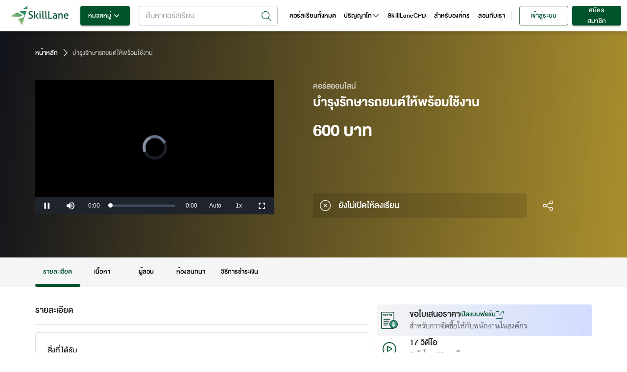

--- FILE ---
content_type: text/html; charset=utf-8
request_url: https://www.skilllane.com/courses/basic-car-maintenance
body_size: 49307
content:
<!DOCTYPE html><html lang="en" dir="ltr"><head><meta charSet="utf-8"/><meta name="theme-color" content="#00532a"/><meta property="fb:app_id" content="818552504826683"/><meta property="fb:pages" content="773611122670052"/><meta name="google-site-verification" content="6Ex3_q-eyJFIYqnKOkjNQ8QweY84TEUuMnNJNszAlfY"/><link rel="icon" type="image/png" href="https://resource.skilllane.com/assets/favicons/16x16.png" sizes="16x16"/><link rel="icon" type="image/png" href="https://resource.skilllane.com/assets/favicons/32x32.png" sizes="32x32"/><link rel="icon" type="image/png" href="https://resource.skilllane.com/assets/favicons/96x96.png" sizes="96x96"/><link rel="apple-touch-icon" href="https://resource.skilllane.com/assets/favicons/apple-120x120.png"/><link rel="apple-touch-icon" sizes="152x152" href="https://resource.skilllane.com/assets/favicons/apple-152x152.png"/><link rel="apple-touch-icon" sizes="167x167" href="https://resource.skilllane.com/assets/favicons/apple-167x167.png"/><link rel="apple-touch-icon" sizes="180x180" href="https://resource.skilllane.com/assets/favicons/apple-180x180.png"/><link rel="preload" href="/static/fonts/TF%20Lanna.woff2" as="font" crossorigin="" type="font/woff2"/><link rel="preload" href="/static/fonts/TF%20Lanna%20Bol.woff2" as="font" crossorigin="" type="font/woff2"/><link rel="preload" href="/static/fonts/DB%20Heavent%20v3.2.woff2" as="font" crossorigin="" type="font/woff2"/><link rel="preload" href="/static/fonts/DB%20Heavent%20Med%20v3.2.woff2" as="font" crossorigin="" type="font/woff2"/><link rel="preload" href="/static/fonts/DB%20Heavent%20Bd%20v3.2.woff2" as="font" crossorigin="" type="font/woff2"/><script src="https://kit.fontawesome.com/1c28f68147.js" crossorigin="anonymous"></script><link rel="preconnect" href="https://fonts.gstatic.com" crossorigin /><meta charSet="utf-8"/><meta name="viewport" content="minimum-scale=1, initial-scale=1, width=device-width"/><title>บำรุงรักษารถยนต์ให้พร้อมใช้งาน | คอร์สออนไลน์ | SkillLane</title><meta name="robots" content="index,follow"/><meta name="googlebot" content="index,follow"/><meta name="description" content="ผู้เรียนจะได้เรียนความรู้ที่จำเป็นสำหรับตรวจสภาพและบำรุงรักษารถยนต์เบื้องต้น สามารถตรวจสอบสภาพรถยนต์โดยเบื้องต้นในชีวิตประจำวันได้"/><meta name="twitter:card" content="summary_large_image"/><meta property="og:url" content="https://www.skilllane.com/courses/basic-car-maintenance"/><meta property="og:title" content="บำรุงรักษารถยนต์ให้พร้อมใช้งาน | คอร์สออนไลน์ | SkillLane"/><meta property="og:description" content="ผู้เรียนจะได้เรียนความรู้ที่จำเป็นสำหรับตรวจสภาพและบำรุงรักษารถยนต์เบื้องต้น สามารถตรวจสอบสภาพรถยนต์โดยเบื้องต้นในชีวิตประจำวันได้"/><meta property="og:image" content="https://resource.skilllane.com/courses/share_thumbnails/000/004/910/medium/4910_1200x630__-2.png"/><meta property="og:image:alt" content="skilllane logo"/><meta property="og:image:width" content="1200"/><meta property="og:image:height" content="630"/><meta property="og:locale" content="th_TH"/><meta property="og:site_name" content="SkillLane"/><meta name="next-head-count" content="16"/><link rel="preload" href="/_next/static/css/01e34c7e6a1828f0.css" as="style"/><link rel="stylesheet" href="/_next/static/css/01e34c7e6a1828f0.css" data-n-g=""/><link rel="preload" href="/_next/static/css/6c2308711efe5580.css" as="style"/><link rel="stylesheet" href="/_next/static/css/6c2308711efe5580.css" data-n-p=""/><link rel="preload" href="/_next/static/css/037b4ca42a06d4af.css" as="style"/><link rel="stylesheet" href="/_next/static/css/037b4ca42a06d4af.css" data-n-p=""/><noscript data-n-css=""></noscript><script defer="" nomodule="" src="/_next/static/chunks/polyfills-5cd94c89d3acac5f.js"></script><script defer="" src="/_next/static/chunks/9507.c9721f25b416d6d8.js"></script><script defer="" src="/_next/static/chunks/1472-e195116536825b0b.js"></script><script defer="" src="/_next/static/chunks/2537.6f1c39e33524d55c.js"></script><script defer="" src="/_next/static/chunks/3052.da1ef4c0c1c67fa9.js"></script><script src="/_next/static/chunks/webpack-919c83a9b0a1db2d.js" defer=""></script><script src="/_next/static/chunks/framework-88f9ecbb32f11406.js" defer=""></script><script src="/_next/static/chunks/main-284862d81e8f96c5.js" defer=""></script><script src="/_next/static/chunks/pages/_app-b38ab028e677c8cb.js" defer=""></script><script src="/_next/static/chunks/413057b3-5c30bf755a498c08.js" defer=""></script><script src="/_next/static/chunks/5675-eb4712fce67199c0.js" defer=""></script><script src="/_next/static/chunks/3389-309c8c1a571b70f4.js" defer=""></script><script src="/_next/static/chunks/8543-b0cebd6a72de7868.js" defer=""></script><script src="/_next/static/chunks/823-0397d8920ec6e4e4.js" defer=""></script><script src="/_next/static/chunks/2395-f75387c8dfbfc945.js" defer=""></script><script src="/_next/static/chunks/6101-fc43309319adcb1c.js" defer=""></script><script src="/_next/static/chunks/767-5883bceae8c9fee8.js" defer=""></script><script src="/_next/static/chunks/135-b037c640c843262a.js" defer=""></script><script src="/_next/static/chunks/2303-6a8b48fb7bfc8bdb.js" defer=""></script><script src="/_next/static/chunks/6536-d69c58f6f354d651.js" defer=""></script><script src="/_next/static/chunks/641-40cadb06a7029658.js" defer=""></script><script src="/_next/static/chunks/7536-d36e3fa5cbdc3254.js" defer=""></script><script src="/_next/static/chunks/1555-1ed2937a743b2328.js" defer=""></script><script src="/_next/static/chunks/9912-e5e5429e4b6e4fa6.js" defer=""></script><script src="/_next/static/chunks/2169-12cc2a8047b50b5d.js" defer=""></script><script src="/_next/static/chunks/1483-df024e628bbdf995.js" defer=""></script><script src="/_next/static/chunks/6261-ed2514f65f51eecc.js" defer=""></script><script src="/_next/static/chunks/6295-d6a84e99214ef8c1.js" defer=""></script><script src="/_next/static/chunks/8618-ca42c974d41c4371.js" defer=""></script><script src="/_next/static/chunks/6964-c3cc4aa265b81179.js" defer=""></script><script src="/_next/static/chunks/7593-908489f0412df01b.js" defer=""></script><script src="/_next/static/chunks/9343-be18a575d0946810.js" defer=""></script><script src="/_next/static/chunks/9570-a270fa7f3e6ca84e.js" defer=""></script><script src="/_next/static/chunks/3503-7c5277c5b4c2ac90.js" defer=""></script><script src="/_next/static/chunks/5553-862418a100316397.js" defer=""></script><script src="/_next/static/chunks/8379-a15634a9664ad165.js" defer=""></script><script src="/_next/static/chunks/1848-eb7ff90e6563a4da.js" defer=""></script><script src="/_next/static/chunks/1000-fc6ab482a6a1883d.js" defer=""></script><script src="/_next/static/chunks/1606-ab78a57eecb20988.js" defer=""></script><script src="/_next/static/chunks/7756-540b8362b902c6a0.js" defer=""></script><script src="/_next/static/chunks/5598-f2a87774efa6992d.js" defer=""></script><script src="/_next/static/chunks/pages/courses/%5BidName%5D-dc61cc11fde9775f.js" defer=""></script><script src="/_next/static/aSr0aZuTFhi_hh4X47wdW/_buildManifest.js" defer=""></script><script src="/_next/static/aSr0aZuTFhi_hh4X47wdW/_ssgManifest.js" defer=""></script><script src="/_next/static/aSr0aZuTFhi_hh4X47wdW/_middlewareManifest.js" defer=""></script><style id="jss-server-side"></style><style data-styled="" data-styled-version="5.3.0">.bQuHrD{z-index:1002;top:0;-webkit-flex:1 0.99 auto;-ms-flex:1 0.99 auto;flex:1 0.99 auto;margin-right:16px;}/*!sc*/
.bQuHrD .MuiAutocomplete-popupIndicator{padding:4px;}/*!sc*/
.bQuHrD .Mui-focused input:focus::-webkit-input-placeholder{color:transparent;}/*!sc*/
.bQuHrD .Mui-focused input:focus::-moz-placeholder{color:transparent;}/*!sc*/
.bQuHrD .Mui-focused input:focus:-ms-input-placeholder{color:transparent;}/*!sc*/
.bQuHrD .Mui-focused input:focus::placeholder{color:transparent;}/*!sc*/
.bQuHrD .popup-icon-search{padding:2px;font-size:20px;}/*!sc*/
.bQuHrD .search-icon{width:38px;height:18px;display:-webkit-box;display:-webkit-flex;display:-ms-flexbox;display:flex;-webkit-box-pack:center;-webkit-justify-content:center;-ms-flex-pack:center;justify-content:center;-webkit-align-items:center;-webkit-box-align:center;-ms-flex-align:center;align-items:center;}/*!sc*/
.bQuHrD .mr-8{margin-right:8px;}/*!sc*/
.bQuHrD .preview-course-image{height:38px;width:38px;border-radius:4px;object-fit:none;object-position:center;}/*!sc*/
.bQuHrD .d-flex-w-100{display:-webkit-box;display:-webkit-flex;display:-ms-flexbox;display:flex;width:100%;}/*!sc*/
.bQuHrD .MuiAutocomplete-listbox{max-height:450px;}/*!sc*/
.bQuHrD .MuiAutocomplete-listbox::-webkit-scrollbar{-webkit-appearance:none;width:8px;}/*!sc*/
.bQuHrD .MuiAutocomplete-listbox::-webkit-scrollbar-thumb{border-radius:8px;border:2px solid white;background-color:rgba(0,0,0,0.5);}/*!sc*/
.bQuHrD .w-400{font-weight:400;}/*!sc*/
.bQuHrD .title{display:-webkit-box;-webkit-box-orient:vertical;overflow:hidden;text-overflow:ellipsis;-webkit-line-clamp:2;font-size:18px;line-height:22px;word-break:break-all;}/*!sc*/
.bQuHrD .instructor{text-align:left;display:-webkit-inline-box;-webkit-box-orient:vertical;overflow:hidden;text-overflow:ellipsis;-webkit-line-clamp:1;font-size:14px;line-height:22px;word-break:break-all;-webkit-align-items:center;-webkit-box-align:center;-ms-flex-align:center;align-items:center;font-family:Lanna;color:rgba(0,0,0,0.6);}/*!sc*/
.bQuHrD .instructor .w-700{font-weight:700;}/*!sc*/
.bQuHrD .instructor svg{font-size:3px;margin:1.5px 3px;}/*!sc*/
.bQuHrD .instructor span:not(:first-child):not(:last-child):after{margin-right:3px;content:',';}/*!sc*/
.bQuHrD .MuiAutocomplete-root .MuiOutlinedInput-root .MuiAutocomplete-input{padding:0 4px 0 6px;}/*!sc*/
.bQuHrD .MuiAutocomplete-inputRoot{padding:0 39px 0 9px !important;height:40px;}/*!sc*/
.bQuHrD .MuiAutocomplete-endAdornment{top:4.5px;}/*!sc*/
.bQuHrD .MuiInputLabel-root{top:-11px;}/*!sc*/
.bQuHrD .MuiAutocomplete-popupIndicator{-webkit-transform:none;-ms-transform:none;transform:none;}/*!sc*/
.bQuHrD .MuiAutocomplete-clearIndicator{margin-right:8px;}/*!sc*/
.bQuHrD .MuiAutocomplete-clearIndicator svg{font-size:20px;}/*!sc*/
@media (max-width:1199px){.bQuHrD .MuiAutocomplete-popper{-webkit-inset:16px auto auto 0px !important;-ms-inset:16px auto auto 0px !important;inset:16px auto auto 0px !important;width:100vw !important;height:calc(100% - 68px);}.bQuHrD .MuiAutocomplete-listbox{max-height:unset;}.bQuHrD .MuiAutocomplete-paper{height:100%;}.bQuHrD .MuiAutocomplete-paper::-webkit-scrollbar{-webkit-appearance:none;width:8px;}.bQuHrD .MuiAutocomplete-paper::-webkit-scrollbar-thumb{border-radius:8px;border:2px solid white;background-color:rgba(0,0,0,0.5);}}/*!sc*/
data-styled.g11[id="style__SearchBarStyle-sc-s2731t-0"]{content:"bQuHrD,"}/*!sc*/
.guCAZM{width:100%;height:100%;background-color:white;}/*!sc*/
.guCAZM .MuiDrawer-paper{height:100%;}/*!sc*/
.guCAZM .header{box-shadow:0 3px 6px 0 rgba(0,0,0,0.16);background:white;display:-webkit-box;display:-webkit-flex;display:-ms-flexbox;display:flex;-webkit-align-items:center;-webkit-box-align:center;-ms-flex-align:center;align-items:center;-webkit-box-pack:justify;-webkit-justify-content:space-between;-ms-flex-pack:justify;justify-content:space-between;min-height:64px;padding:8px 16px;}/*!sc*/
.guCAZM .close-button{display:-webkit-box;display:-webkit-flex;display:-ms-flexbox;display:flex;-webkit-box-pack:center;-webkit-justify-content:center;-ms-flex-pack:center;justify-content:center;-webkit-align-items:center;-webkit-box-align:center;-ms-flex-align:center;align-items:center;width:40px;height:40px;border-radius:50px;background-color:rgba(0,0,0,0.04);}/*!sc*/
.guCAZM .icon-size-18{font-size:18px;}/*!sc*/
@media (max-width:767.95px){.guCAZM .header{padding:8px 0.5rem;}}/*!sc*/
data-styled.g14[id="style__SearchDrawerStyle-sc-e5204n-0"]{content:"guCAZM,"}/*!sc*/
</style><style data-href="https://fonts.googleapis.com/css?family=Roboto:300,400,500,700&display=swap">@font-face{font-family:'Roboto';font-style:normal;font-weight:300;font-stretch:normal;font-display:swap;src:url(https://fonts.gstatic.com/l/font?kit=KFOMCnqEu92Fr1ME7kSn66aGLdTylUAMQXC89YmC2DPNWuaabVmUiAw&skey=a0a0114a1dcab3ac&v=v50) format('woff')}@font-face{font-family:'Roboto';font-style:normal;font-weight:400;font-stretch:normal;font-display:swap;src:url(https://fonts.gstatic.com/l/font?kit=KFOMCnqEu92Fr1ME7kSn66aGLdTylUAMQXC89YmC2DPNWubEbVmUiAw&skey=a0a0114a1dcab3ac&v=v50) format('woff')}@font-face{font-family:'Roboto';font-style:normal;font-weight:500;font-stretch:normal;font-display:swap;src:url(https://fonts.gstatic.com/l/font?kit=KFOMCnqEu92Fr1ME7kSn66aGLdTylUAMQXC89YmC2DPNWub2bVmUiAw&skey=a0a0114a1dcab3ac&v=v50) format('woff')}@font-face{font-family:'Roboto';font-style:normal;font-weight:700;font-stretch:normal;font-display:swap;src:url(https://fonts.gstatic.com/l/font?kit=KFOMCnqEu92Fr1ME7kSn66aGLdTylUAMQXC89YmC2DPNWuYjalmUiAw&skey=a0a0114a1dcab3ac&v=v50) format('woff')}@font-face{font-family:'Roboto';font-style:normal;font-weight:300;font-stretch:100%;font-display:swap;src:url(https://fonts.gstatic.com/s/roboto/v50/KFO7CnqEu92Fr1ME7kSn66aGLdTylUAMa3GUBHMdazTgWw.woff2) format('woff2');unicode-range:U+0460-052F,U+1C80-1C8A,U+20B4,U+2DE0-2DFF,U+A640-A69F,U+FE2E-FE2F}@font-face{font-family:'Roboto';font-style:normal;font-weight:300;font-stretch:100%;font-display:swap;src:url(https://fonts.gstatic.com/s/roboto/v50/KFO7CnqEu92Fr1ME7kSn66aGLdTylUAMa3iUBHMdazTgWw.woff2) format('woff2');unicode-range:U+0301,U+0400-045F,U+0490-0491,U+04B0-04B1,U+2116}@font-face{font-family:'Roboto';font-style:normal;font-weight:300;font-stretch:100%;font-display:swap;src:url(https://fonts.gstatic.com/s/roboto/v50/KFO7CnqEu92Fr1ME7kSn66aGLdTylUAMa3CUBHMdazTgWw.woff2) format('woff2');unicode-range:U+1F00-1FFF}@font-face{font-family:'Roboto';font-style:normal;font-weight:300;font-stretch:100%;font-display:swap;src:url(https://fonts.gstatic.com/s/roboto/v50/KFO7CnqEu92Fr1ME7kSn66aGLdTylUAMa3-UBHMdazTgWw.woff2) format('woff2');unicode-range:U+0370-0377,U+037A-037F,U+0384-038A,U+038C,U+038E-03A1,U+03A3-03FF}@font-face{font-family:'Roboto';font-style:normal;font-weight:300;font-stretch:100%;font-display:swap;src:url(https://fonts.gstatic.com/s/roboto/v50/KFO7CnqEu92Fr1ME7kSn66aGLdTylUAMawCUBHMdazTgWw.woff2) format('woff2');unicode-range:U+0302-0303,U+0305,U+0307-0308,U+0310,U+0312,U+0315,U+031A,U+0326-0327,U+032C,U+032F-0330,U+0332-0333,U+0338,U+033A,U+0346,U+034D,U+0391-03A1,U+03A3-03A9,U+03B1-03C9,U+03D1,U+03D5-03D6,U+03F0-03F1,U+03F4-03F5,U+2016-2017,U+2034-2038,U+203C,U+2040,U+2043,U+2047,U+2050,U+2057,U+205F,U+2070-2071,U+2074-208E,U+2090-209C,U+20D0-20DC,U+20E1,U+20E5-20EF,U+2100-2112,U+2114-2115,U+2117-2121,U+2123-214F,U+2190,U+2192,U+2194-21AE,U+21B0-21E5,U+21F1-21F2,U+21F4-2211,U+2213-2214,U+2216-22FF,U+2308-230B,U+2310,U+2319,U+231C-2321,U+2336-237A,U+237C,U+2395,U+239B-23B7,U+23D0,U+23DC-23E1,U+2474-2475,U+25AF,U+25B3,U+25B7,U+25BD,U+25C1,U+25CA,U+25CC,U+25FB,U+266D-266F,U+27C0-27FF,U+2900-2AFF,U+2B0E-2B11,U+2B30-2B4C,U+2BFE,U+3030,U+FF5B,U+FF5D,U+1D400-1D7FF,U+1EE00-1EEFF}@font-face{font-family:'Roboto';font-style:normal;font-weight:300;font-stretch:100%;font-display:swap;src:url(https://fonts.gstatic.com/s/roboto/v50/KFO7CnqEu92Fr1ME7kSn66aGLdTylUAMaxKUBHMdazTgWw.woff2) format('woff2');unicode-range:U+0001-000C,U+000E-001F,U+007F-009F,U+20DD-20E0,U+20E2-20E4,U+2150-218F,U+2190,U+2192,U+2194-2199,U+21AF,U+21E6-21F0,U+21F3,U+2218-2219,U+2299,U+22C4-22C6,U+2300-243F,U+2440-244A,U+2460-24FF,U+25A0-27BF,U+2800-28FF,U+2921-2922,U+2981,U+29BF,U+29EB,U+2B00-2BFF,U+4DC0-4DFF,U+FFF9-FFFB,U+10140-1018E,U+10190-1019C,U+101A0,U+101D0-101FD,U+102E0-102FB,U+10E60-10E7E,U+1D2C0-1D2D3,U+1D2E0-1D37F,U+1F000-1F0FF,U+1F100-1F1AD,U+1F1E6-1F1FF,U+1F30D-1F30F,U+1F315,U+1F31C,U+1F31E,U+1F320-1F32C,U+1F336,U+1F378,U+1F37D,U+1F382,U+1F393-1F39F,U+1F3A7-1F3A8,U+1F3AC-1F3AF,U+1F3C2,U+1F3C4-1F3C6,U+1F3CA-1F3CE,U+1F3D4-1F3E0,U+1F3ED,U+1F3F1-1F3F3,U+1F3F5-1F3F7,U+1F408,U+1F415,U+1F41F,U+1F426,U+1F43F,U+1F441-1F442,U+1F444,U+1F446-1F449,U+1F44C-1F44E,U+1F453,U+1F46A,U+1F47D,U+1F4A3,U+1F4B0,U+1F4B3,U+1F4B9,U+1F4BB,U+1F4BF,U+1F4C8-1F4CB,U+1F4D6,U+1F4DA,U+1F4DF,U+1F4E3-1F4E6,U+1F4EA-1F4ED,U+1F4F7,U+1F4F9-1F4FB,U+1F4FD-1F4FE,U+1F503,U+1F507-1F50B,U+1F50D,U+1F512-1F513,U+1F53E-1F54A,U+1F54F-1F5FA,U+1F610,U+1F650-1F67F,U+1F687,U+1F68D,U+1F691,U+1F694,U+1F698,U+1F6AD,U+1F6B2,U+1F6B9-1F6BA,U+1F6BC,U+1F6C6-1F6CF,U+1F6D3-1F6D7,U+1F6E0-1F6EA,U+1F6F0-1F6F3,U+1F6F7-1F6FC,U+1F700-1F7FF,U+1F800-1F80B,U+1F810-1F847,U+1F850-1F859,U+1F860-1F887,U+1F890-1F8AD,U+1F8B0-1F8BB,U+1F8C0-1F8C1,U+1F900-1F90B,U+1F93B,U+1F946,U+1F984,U+1F996,U+1F9E9,U+1FA00-1FA6F,U+1FA70-1FA7C,U+1FA80-1FA89,U+1FA8F-1FAC6,U+1FACE-1FADC,U+1FADF-1FAE9,U+1FAF0-1FAF8,U+1FB00-1FBFF}@font-face{font-family:'Roboto';font-style:normal;font-weight:300;font-stretch:100%;font-display:swap;src:url(https://fonts.gstatic.com/s/roboto/v50/KFO7CnqEu92Fr1ME7kSn66aGLdTylUAMa3OUBHMdazTgWw.woff2) format('woff2');unicode-range:U+0102-0103,U+0110-0111,U+0128-0129,U+0168-0169,U+01A0-01A1,U+01AF-01B0,U+0300-0301,U+0303-0304,U+0308-0309,U+0323,U+0329,U+1EA0-1EF9,U+20AB}@font-face{font-family:'Roboto';font-style:normal;font-weight:300;font-stretch:100%;font-display:swap;src:url(https://fonts.gstatic.com/s/roboto/v50/KFO7CnqEu92Fr1ME7kSn66aGLdTylUAMa3KUBHMdazTgWw.woff2) format('woff2');unicode-range:U+0100-02BA,U+02BD-02C5,U+02C7-02CC,U+02CE-02D7,U+02DD-02FF,U+0304,U+0308,U+0329,U+1D00-1DBF,U+1E00-1E9F,U+1EF2-1EFF,U+2020,U+20A0-20AB,U+20AD-20C0,U+2113,U+2C60-2C7F,U+A720-A7FF}@font-face{font-family:'Roboto';font-style:normal;font-weight:300;font-stretch:100%;font-display:swap;src:url(https://fonts.gstatic.com/s/roboto/v50/KFO7CnqEu92Fr1ME7kSn66aGLdTylUAMa3yUBHMdazQ.woff2) format('woff2');unicode-range:U+0000-00FF,U+0131,U+0152-0153,U+02BB-02BC,U+02C6,U+02DA,U+02DC,U+0304,U+0308,U+0329,U+2000-206F,U+20AC,U+2122,U+2191,U+2193,U+2212,U+2215,U+FEFF,U+FFFD}@font-face{font-family:'Roboto';font-style:normal;font-weight:400;font-stretch:100%;font-display:swap;src:url(https://fonts.gstatic.com/s/roboto/v50/KFO7CnqEu92Fr1ME7kSn66aGLdTylUAMa3GUBHMdazTgWw.woff2) format('woff2');unicode-range:U+0460-052F,U+1C80-1C8A,U+20B4,U+2DE0-2DFF,U+A640-A69F,U+FE2E-FE2F}@font-face{font-family:'Roboto';font-style:normal;font-weight:400;font-stretch:100%;font-display:swap;src:url(https://fonts.gstatic.com/s/roboto/v50/KFO7CnqEu92Fr1ME7kSn66aGLdTylUAMa3iUBHMdazTgWw.woff2) format('woff2');unicode-range:U+0301,U+0400-045F,U+0490-0491,U+04B0-04B1,U+2116}@font-face{font-family:'Roboto';font-style:normal;font-weight:400;font-stretch:100%;font-display:swap;src:url(https://fonts.gstatic.com/s/roboto/v50/KFO7CnqEu92Fr1ME7kSn66aGLdTylUAMa3CUBHMdazTgWw.woff2) format('woff2');unicode-range:U+1F00-1FFF}@font-face{font-family:'Roboto';font-style:normal;font-weight:400;font-stretch:100%;font-display:swap;src:url(https://fonts.gstatic.com/s/roboto/v50/KFO7CnqEu92Fr1ME7kSn66aGLdTylUAMa3-UBHMdazTgWw.woff2) format('woff2');unicode-range:U+0370-0377,U+037A-037F,U+0384-038A,U+038C,U+038E-03A1,U+03A3-03FF}@font-face{font-family:'Roboto';font-style:normal;font-weight:400;font-stretch:100%;font-display:swap;src:url(https://fonts.gstatic.com/s/roboto/v50/KFO7CnqEu92Fr1ME7kSn66aGLdTylUAMawCUBHMdazTgWw.woff2) format('woff2');unicode-range:U+0302-0303,U+0305,U+0307-0308,U+0310,U+0312,U+0315,U+031A,U+0326-0327,U+032C,U+032F-0330,U+0332-0333,U+0338,U+033A,U+0346,U+034D,U+0391-03A1,U+03A3-03A9,U+03B1-03C9,U+03D1,U+03D5-03D6,U+03F0-03F1,U+03F4-03F5,U+2016-2017,U+2034-2038,U+203C,U+2040,U+2043,U+2047,U+2050,U+2057,U+205F,U+2070-2071,U+2074-208E,U+2090-209C,U+20D0-20DC,U+20E1,U+20E5-20EF,U+2100-2112,U+2114-2115,U+2117-2121,U+2123-214F,U+2190,U+2192,U+2194-21AE,U+21B0-21E5,U+21F1-21F2,U+21F4-2211,U+2213-2214,U+2216-22FF,U+2308-230B,U+2310,U+2319,U+231C-2321,U+2336-237A,U+237C,U+2395,U+239B-23B7,U+23D0,U+23DC-23E1,U+2474-2475,U+25AF,U+25B3,U+25B7,U+25BD,U+25C1,U+25CA,U+25CC,U+25FB,U+266D-266F,U+27C0-27FF,U+2900-2AFF,U+2B0E-2B11,U+2B30-2B4C,U+2BFE,U+3030,U+FF5B,U+FF5D,U+1D400-1D7FF,U+1EE00-1EEFF}@font-face{font-family:'Roboto';font-style:normal;font-weight:400;font-stretch:100%;font-display:swap;src:url(https://fonts.gstatic.com/s/roboto/v50/KFO7CnqEu92Fr1ME7kSn66aGLdTylUAMaxKUBHMdazTgWw.woff2) format('woff2');unicode-range:U+0001-000C,U+000E-001F,U+007F-009F,U+20DD-20E0,U+20E2-20E4,U+2150-218F,U+2190,U+2192,U+2194-2199,U+21AF,U+21E6-21F0,U+21F3,U+2218-2219,U+2299,U+22C4-22C6,U+2300-243F,U+2440-244A,U+2460-24FF,U+25A0-27BF,U+2800-28FF,U+2921-2922,U+2981,U+29BF,U+29EB,U+2B00-2BFF,U+4DC0-4DFF,U+FFF9-FFFB,U+10140-1018E,U+10190-1019C,U+101A0,U+101D0-101FD,U+102E0-102FB,U+10E60-10E7E,U+1D2C0-1D2D3,U+1D2E0-1D37F,U+1F000-1F0FF,U+1F100-1F1AD,U+1F1E6-1F1FF,U+1F30D-1F30F,U+1F315,U+1F31C,U+1F31E,U+1F320-1F32C,U+1F336,U+1F378,U+1F37D,U+1F382,U+1F393-1F39F,U+1F3A7-1F3A8,U+1F3AC-1F3AF,U+1F3C2,U+1F3C4-1F3C6,U+1F3CA-1F3CE,U+1F3D4-1F3E0,U+1F3ED,U+1F3F1-1F3F3,U+1F3F5-1F3F7,U+1F408,U+1F415,U+1F41F,U+1F426,U+1F43F,U+1F441-1F442,U+1F444,U+1F446-1F449,U+1F44C-1F44E,U+1F453,U+1F46A,U+1F47D,U+1F4A3,U+1F4B0,U+1F4B3,U+1F4B9,U+1F4BB,U+1F4BF,U+1F4C8-1F4CB,U+1F4D6,U+1F4DA,U+1F4DF,U+1F4E3-1F4E6,U+1F4EA-1F4ED,U+1F4F7,U+1F4F9-1F4FB,U+1F4FD-1F4FE,U+1F503,U+1F507-1F50B,U+1F50D,U+1F512-1F513,U+1F53E-1F54A,U+1F54F-1F5FA,U+1F610,U+1F650-1F67F,U+1F687,U+1F68D,U+1F691,U+1F694,U+1F698,U+1F6AD,U+1F6B2,U+1F6B9-1F6BA,U+1F6BC,U+1F6C6-1F6CF,U+1F6D3-1F6D7,U+1F6E0-1F6EA,U+1F6F0-1F6F3,U+1F6F7-1F6FC,U+1F700-1F7FF,U+1F800-1F80B,U+1F810-1F847,U+1F850-1F859,U+1F860-1F887,U+1F890-1F8AD,U+1F8B0-1F8BB,U+1F8C0-1F8C1,U+1F900-1F90B,U+1F93B,U+1F946,U+1F984,U+1F996,U+1F9E9,U+1FA00-1FA6F,U+1FA70-1FA7C,U+1FA80-1FA89,U+1FA8F-1FAC6,U+1FACE-1FADC,U+1FADF-1FAE9,U+1FAF0-1FAF8,U+1FB00-1FBFF}@font-face{font-family:'Roboto';font-style:normal;font-weight:400;font-stretch:100%;font-display:swap;src:url(https://fonts.gstatic.com/s/roboto/v50/KFO7CnqEu92Fr1ME7kSn66aGLdTylUAMa3OUBHMdazTgWw.woff2) format('woff2');unicode-range:U+0102-0103,U+0110-0111,U+0128-0129,U+0168-0169,U+01A0-01A1,U+01AF-01B0,U+0300-0301,U+0303-0304,U+0308-0309,U+0323,U+0329,U+1EA0-1EF9,U+20AB}@font-face{font-family:'Roboto';font-style:normal;font-weight:400;font-stretch:100%;font-display:swap;src:url(https://fonts.gstatic.com/s/roboto/v50/KFO7CnqEu92Fr1ME7kSn66aGLdTylUAMa3KUBHMdazTgWw.woff2) format('woff2');unicode-range:U+0100-02BA,U+02BD-02C5,U+02C7-02CC,U+02CE-02D7,U+02DD-02FF,U+0304,U+0308,U+0329,U+1D00-1DBF,U+1E00-1E9F,U+1EF2-1EFF,U+2020,U+20A0-20AB,U+20AD-20C0,U+2113,U+2C60-2C7F,U+A720-A7FF}@font-face{font-family:'Roboto';font-style:normal;font-weight:400;font-stretch:100%;font-display:swap;src:url(https://fonts.gstatic.com/s/roboto/v50/KFO7CnqEu92Fr1ME7kSn66aGLdTylUAMa3yUBHMdazQ.woff2) format('woff2');unicode-range:U+0000-00FF,U+0131,U+0152-0153,U+02BB-02BC,U+02C6,U+02DA,U+02DC,U+0304,U+0308,U+0329,U+2000-206F,U+20AC,U+2122,U+2191,U+2193,U+2212,U+2215,U+FEFF,U+FFFD}@font-face{font-family:'Roboto';font-style:normal;font-weight:500;font-stretch:100%;font-display:swap;src:url(https://fonts.gstatic.com/s/roboto/v50/KFO7CnqEu92Fr1ME7kSn66aGLdTylUAMa3GUBHMdazTgWw.woff2) format('woff2');unicode-range:U+0460-052F,U+1C80-1C8A,U+20B4,U+2DE0-2DFF,U+A640-A69F,U+FE2E-FE2F}@font-face{font-family:'Roboto';font-style:normal;font-weight:500;font-stretch:100%;font-display:swap;src:url(https://fonts.gstatic.com/s/roboto/v50/KFO7CnqEu92Fr1ME7kSn66aGLdTylUAMa3iUBHMdazTgWw.woff2) format('woff2');unicode-range:U+0301,U+0400-045F,U+0490-0491,U+04B0-04B1,U+2116}@font-face{font-family:'Roboto';font-style:normal;font-weight:500;font-stretch:100%;font-display:swap;src:url(https://fonts.gstatic.com/s/roboto/v50/KFO7CnqEu92Fr1ME7kSn66aGLdTylUAMa3CUBHMdazTgWw.woff2) format('woff2');unicode-range:U+1F00-1FFF}@font-face{font-family:'Roboto';font-style:normal;font-weight:500;font-stretch:100%;font-display:swap;src:url(https://fonts.gstatic.com/s/roboto/v50/KFO7CnqEu92Fr1ME7kSn66aGLdTylUAMa3-UBHMdazTgWw.woff2) format('woff2');unicode-range:U+0370-0377,U+037A-037F,U+0384-038A,U+038C,U+038E-03A1,U+03A3-03FF}@font-face{font-family:'Roboto';font-style:normal;font-weight:500;font-stretch:100%;font-display:swap;src:url(https://fonts.gstatic.com/s/roboto/v50/KFO7CnqEu92Fr1ME7kSn66aGLdTylUAMawCUBHMdazTgWw.woff2) format('woff2');unicode-range:U+0302-0303,U+0305,U+0307-0308,U+0310,U+0312,U+0315,U+031A,U+0326-0327,U+032C,U+032F-0330,U+0332-0333,U+0338,U+033A,U+0346,U+034D,U+0391-03A1,U+03A3-03A9,U+03B1-03C9,U+03D1,U+03D5-03D6,U+03F0-03F1,U+03F4-03F5,U+2016-2017,U+2034-2038,U+203C,U+2040,U+2043,U+2047,U+2050,U+2057,U+205F,U+2070-2071,U+2074-208E,U+2090-209C,U+20D0-20DC,U+20E1,U+20E5-20EF,U+2100-2112,U+2114-2115,U+2117-2121,U+2123-214F,U+2190,U+2192,U+2194-21AE,U+21B0-21E5,U+21F1-21F2,U+21F4-2211,U+2213-2214,U+2216-22FF,U+2308-230B,U+2310,U+2319,U+231C-2321,U+2336-237A,U+237C,U+2395,U+239B-23B7,U+23D0,U+23DC-23E1,U+2474-2475,U+25AF,U+25B3,U+25B7,U+25BD,U+25C1,U+25CA,U+25CC,U+25FB,U+266D-266F,U+27C0-27FF,U+2900-2AFF,U+2B0E-2B11,U+2B30-2B4C,U+2BFE,U+3030,U+FF5B,U+FF5D,U+1D400-1D7FF,U+1EE00-1EEFF}@font-face{font-family:'Roboto';font-style:normal;font-weight:500;font-stretch:100%;font-display:swap;src:url(https://fonts.gstatic.com/s/roboto/v50/KFO7CnqEu92Fr1ME7kSn66aGLdTylUAMaxKUBHMdazTgWw.woff2) format('woff2');unicode-range:U+0001-000C,U+000E-001F,U+007F-009F,U+20DD-20E0,U+20E2-20E4,U+2150-218F,U+2190,U+2192,U+2194-2199,U+21AF,U+21E6-21F0,U+21F3,U+2218-2219,U+2299,U+22C4-22C6,U+2300-243F,U+2440-244A,U+2460-24FF,U+25A0-27BF,U+2800-28FF,U+2921-2922,U+2981,U+29BF,U+29EB,U+2B00-2BFF,U+4DC0-4DFF,U+FFF9-FFFB,U+10140-1018E,U+10190-1019C,U+101A0,U+101D0-101FD,U+102E0-102FB,U+10E60-10E7E,U+1D2C0-1D2D3,U+1D2E0-1D37F,U+1F000-1F0FF,U+1F100-1F1AD,U+1F1E6-1F1FF,U+1F30D-1F30F,U+1F315,U+1F31C,U+1F31E,U+1F320-1F32C,U+1F336,U+1F378,U+1F37D,U+1F382,U+1F393-1F39F,U+1F3A7-1F3A8,U+1F3AC-1F3AF,U+1F3C2,U+1F3C4-1F3C6,U+1F3CA-1F3CE,U+1F3D4-1F3E0,U+1F3ED,U+1F3F1-1F3F3,U+1F3F5-1F3F7,U+1F408,U+1F415,U+1F41F,U+1F426,U+1F43F,U+1F441-1F442,U+1F444,U+1F446-1F449,U+1F44C-1F44E,U+1F453,U+1F46A,U+1F47D,U+1F4A3,U+1F4B0,U+1F4B3,U+1F4B9,U+1F4BB,U+1F4BF,U+1F4C8-1F4CB,U+1F4D6,U+1F4DA,U+1F4DF,U+1F4E3-1F4E6,U+1F4EA-1F4ED,U+1F4F7,U+1F4F9-1F4FB,U+1F4FD-1F4FE,U+1F503,U+1F507-1F50B,U+1F50D,U+1F512-1F513,U+1F53E-1F54A,U+1F54F-1F5FA,U+1F610,U+1F650-1F67F,U+1F687,U+1F68D,U+1F691,U+1F694,U+1F698,U+1F6AD,U+1F6B2,U+1F6B9-1F6BA,U+1F6BC,U+1F6C6-1F6CF,U+1F6D3-1F6D7,U+1F6E0-1F6EA,U+1F6F0-1F6F3,U+1F6F7-1F6FC,U+1F700-1F7FF,U+1F800-1F80B,U+1F810-1F847,U+1F850-1F859,U+1F860-1F887,U+1F890-1F8AD,U+1F8B0-1F8BB,U+1F8C0-1F8C1,U+1F900-1F90B,U+1F93B,U+1F946,U+1F984,U+1F996,U+1F9E9,U+1FA00-1FA6F,U+1FA70-1FA7C,U+1FA80-1FA89,U+1FA8F-1FAC6,U+1FACE-1FADC,U+1FADF-1FAE9,U+1FAF0-1FAF8,U+1FB00-1FBFF}@font-face{font-family:'Roboto';font-style:normal;font-weight:500;font-stretch:100%;font-display:swap;src:url(https://fonts.gstatic.com/s/roboto/v50/KFO7CnqEu92Fr1ME7kSn66aGLdTylUAMa3OUBHMdazTgWw.woff2) format('woff2');unicode-range:U+0102-0103,U+0110-0111,U+0128-0129,U+0168-0169,U+01A0-01A1,U+01AF-01B0,U+0300-0301,U+0303-0304,U+0308-0309,U+0323,U+0329,U+1EA0-1EF9,U+20AB}@font-face{font-family:'Roboto';font-style:normal;font-weight:500;font-stretch:100%;font-display:swap;src:url(https://fonts.gstatic.com/s/roboto/v50/KFO7CnqEu92Fr1ME7kSn66aGLdTylUAMa3KUBHMdazTgWw.woff2) format('woff2');unicode-range:U+0100-02BA,U+02BD-02C5,U+02C7-02CC,U+02CE-02D7,U+02DD-02FF,U+0304,U+0308,U+0329,U+1D00-1DBF,U+1E00-1E9F,U+1EF2-1EFF,U+2020,U+20A0-20AB,U+20AD-20C0,U+2113,U+2C60-2C7F,U+A720-A7FF}@font-face{font-family:'Roboto';font-style:normal;font-weight:500;font-stretch:100%;font-display:swap;src:url(https://fonts.gstatic.com/s/roboto/v50/KFO7CnqEu92Fr1ME7kSn66aGLdTylUAMa3yUBHMdazQ.woff2) format('woff2');unicode-range:U+0000-00FF,U+0131,U+0152-0153,U+02BB-02BC,U+02C6,U+02DA,U+02DC,U+0304,U+0308,U+0329,U+2000-206F,U+20AC,U+2122,U+2191,U+2193,U+2212,U+2215,U+FEFF,U+FFFD}@font-face{font-family:'Roboto';font-style:normal;font-weight:700;font-stretch:100%;font-display:swap;src:url(https://fonts.gstatic.com/s/roboto/v50/KFO7CnqEu92Fr1ME7kSn66aGLdTylUAMa3GUBHMdazTgWw.woff2) format('woff2');unicode-range:U+0460-052F,U+1C80-1C8A,U+20B4,U+2DE0-2DFF,U+A640-A69F,U+FE2E-FE2F}@font-face{font-family:'Roboto';font-style:normal;font-weight:700;font-stretch:100%;font-display:swap;src:url(https://fonts.gstatic.com/s/roboto/v50/KFO7CnqEu92Fr1ME7kSn66aGLdTylUAMa3iUBHMdazTgWw.woff2) format('woff2');unicode-range:U+0301,U+0400-045F,U+0490-0491,U+04B0-04B1,U+2116}@font-face{font-family:'Roboto';font-style:normal;font-weight:700;font-stretch:100%;font-display:swap;src:url(https://fonts.gstatic.com/s/roboto/v50/KFO7CnqEu92Fr1ME7kSn66aGLdTylUAMa3CUBHMdazTgWw.woff2) format('woff2');unicode-range:U+1F00-1FFF}@font-face{font-family:'Roboto';font-style:normal;font-weight:700;font-stretch:100%;font-display:swap;src:url(https://fonts.gstatic.com/s/roboto/v50/KFO7CnqEu92Fr1ME7kSn66aGLdTylUAMa3-UBHMdazTgWw.woff2) format('woff2');unicode-range:U+0370-0377,U+037A-037F,U+0384-038A,U+038C,U+038E-03A1,U+03A3-03FF}@font-face{font-family:'Roboto';font-style:normal;font-weight:700;font-stretch:100%;font-display:swap;src:url(https://fonts.gstatic.com/s/roboto/v50/KFO7CnqEu92Fr1ME7kSn66aGLdTylUAMawCUBHMdazTgWw.woff2) format('woff2');unicode-range:U+0302-0303,U+0305,U+0307-0308,U+0310,U+0312,U+0315,U+031A,U+0326-0327,U+032C,U+032F-0330,U+0332-0333,U+0338,U+033A,U+0346,U+034D,U+0391-03A1,U+03A3-03A9,U+03B1-03C9,U+03D1,U+03D5-03D6,U+03F0-03F1,U+03F4-03F5,U+2016-2017,U+2034-2038,U+203C,U+2040,U+2043,U+2047,U+2050,U+2057,U+205F,U+2070-2071,U+2074-208E,U+2090-209C,U+20D0-20DC,U+20E1,U+20E5-20EF,U+2100-2112,U+2114-2115,U+2117-2121,U+2123-214F,U+2190,U+2192,U+2194-21AE,U+21B0-21E5,U+21F1-21F2,U+21F4-2211,U+2213-2214,U+2216-22FF,U+2308-230B,U+2310,U+2319,U+231C-2321,U+2336-237A,U+237C,U+2395,U+239B-23B7,U+23D0,U+23DC-23E1,U+2474-2475,U+25AF,U+25B3,U+25B7,U+25BD,U+25C1,U+25CA,U+25CC,U+25FB,U+266D-266F,U+27C0-27FF,U+2900-2AFF,U+2B0E-2B11,U+2B30-2B4C,U+2BFE,U+3030,U+FF5B,U+FF5D,U+1D400-1D7FF,U+1EE00-1EEFF}@font-face{font-family:'Roboto';font-style:normal;font-weight:700;font-stretch:100%;font-display:swap;src:url(https://fonts.gstatic.com/s/roboto/v50/KFO7CnqEu92Fr1ME7kSn66aGLdTylUAMaxKUBHMdazTgWw.woff2) format('woff2');unicode-range:U+0001-000C,U+000E-001F,U+007F-009F,U+20DD-20E0,U+20E2-20E4,U+2150-218F,U+2190,U+2192,U+2194-2199,U+21AF,U+21E6-21F0,U+21F3,U+2218-2219,U+2299,U+22C4-22C6,U+2300-243F,U+2440-244A,U+2460-24FF,U+25A0-27BF,U+2800-28FF,U+2921-2922,U+2981,U+29BF,U+29EB,U+2B00-2BFF,U+4DC0-4DFF,U+FFF9-FFFB,U+10140-1018E,U+10190-1019C,U+101A0,U+101D0-101FD,U+102E0-102FB,U+10E60-10E7E,U+1D2C0-1D2D3,U+1D2E0-1D37F,U+1F000-1F0FF,U+1F100-1F1AD,U+1F1E6-1F1FF,U+1F30D-1F30F,U+1F315,U+1F31C,U+1F31E,U+1F320-1F32C,U+1F336,U+1F378,U+1F37D,U+1F382,U+1F393-1F39F,U+1F3A7-1F3A8,U+1F3AC-1F3AF,U+1F3C2,U+1F3C4-1F3C6,U+1F3CA-1F3CE,U+1F3D4-1F3E0,U+1F3ED,U+1F3F1-1F3F3,U+1F3F5-1F3F7,U+1F408,U+1F415,U+1F41F,U+1F426,U+1F43F,U+1F441-1F442,U+1F444,U+1F446-1F449,U+1F44C-1F44E,U+1F453,U+1F46A,U+1F47D,U+1F4A3,U+1F4B0,U+1F4B3,U+1F4B9,U+1F4BB,U+1F4BF,U+1F4C8-1F4CB,U+1F4D6,U+1F4DA,U+1F4DF,U+1F4E3-1F4E6,U+1F4EA-1F4ED,U+1F4F7,U+1F4F9-1F4FB,U+1F4FD-1F4FE,U+1F503,U+1F507-1F50B,U+1F50D,U+1F512-1F513,U+1F53E-1F54A,U+1F54F-1F5FA,U+1F610,U+1F650-1F67F,U+1F687,U+1F68D,U+1F691,U+1F694,U+1F698,U+1F6AD,U+1F6B2,U+1F6B9-1F6BA,U+1F6BC,U+1F6C6-1F6CF,U+1F6D3-1F6D7,U+1F6E0-1F6EA,U+1F6F0-1F6F3,U+1F6F7-1F6FC,U+1F700-1F7FF,U+1F800-1F80B,U+1F810-1F847,U+1F850-1F859,U+1F860-1F887,U+1F890-1F8AD,U+1F8B0-1F8BB,U+1F8C0-1F8C1,U+1F900-1F90B,U+1F93B,U+1F946,U+1F984,U+1F996,U+1F9E9,U+1FA00-1FA6F,U+1FA70-1FA7C,U+1FA80-1FA89,U+1FA8F-1FAC6,U+1FACE-1FADC,U+1FADF-1FAE9,U+1FAF0-1FAF8,U+1FB00-1FBFF}@font-face{font-family:'Roboto';font-style:normal;font-weight:700;font-stretch:100%;font-display:swap;src:url(https://fonts.gstatic.com/s/roboto/v50/KFO7CnqEu92Fr1ME7kSn66aGLdTylUAMa3OUBHMdazTgWw.woff2) format('woff2');unicode-range:U+0102-0103,U+0110-0111,U+0128-0129,U+0168-0169,U+01A0-01A1,U+01AF-01B0,U+0300-0301,U+0303-0304,U+0308-0309,U+0323,U+0329,U+1EA0-1EF9,U+20AB}@font-face{font-family:'Roboto';font-style:normal;font-weight:700;font-stretch:100%;font-display:swap;src:url(https://fonts.gstatic.com/s/roboto/v50/KFO7CnqEu92Fr1ME7kSn66aGLdTylUAMa3KUBHMdazTgWw.woff2) format('woff2');unicode-range:U+0100-02BA,U+02BD-02C5,U+02C7-02CC,U+02CE-02D7,U+02DD-02FF,U+0304,U+0308,U+0329,U+1D00-1DBF,U+1E00-1E9F,U+1EF2-1EFF,U+2020,U+20A0-20AB,U+20AD-20C0,U+2113,U+2C60-2C7F,U+A720-A7FF}@font-face{font-family:'Roboto';font-style:normal;font-weight:700;font-stretch:100%;font-display:swap;src:url(https://fonts.gstatic.com/s/roboto/v50/KFO7CnqEu92Fr1ME7kSn66aGLdTylUAMa3yUBHMdazQ.woff2) format('woff2');unicode-range:U+0000-00FF,U+0131,U+0152-0153,U+02BB-02BC,U+02C6,U+02DA,U+02DC,U+0304,U+0308,U+0329,U+2000-206F,U+20AC,U+2122,U+2191,U+2193,U+2212,U+2215,U+FEFF,U+FFFD}</style></head><body><div id="__next"><style data-emotion="css-global xpw5tq">html{-webkit-font-smoothing:antialiased;-moz-osx-font-smoothing:grayscale;box-sizing:border-box;-webkit-text-size-adjust:100%;}*,*::before,*::after{box-sizing:inherit;}strong,b{font-weight:700;}body{margin:0;color:rgba(0, 0, 0, 0.87);font-size:22px;line-height:24px;font-weight:400;font-family:Heavent;background-color:#fff;}@media print{body{background-color:#FFF;}}body::backdrop{background-color:#fff;}</style><style data-emotion="css 8d97to">.css-8d97to{width:100%;margin-left:auto;box-sizing:border-box;margin-right:auto;display:block;}</style><div class="MuiContainer-root MuiContainer-disableGutters css-8d97to"><style data-emotion="css i9gxme">.css-i9gxme{-webkit-box-flex:1;-webkit-flex-grow:1;-ms-flex-positive:1;flex-grow:1;}</style><div class="MuiBox-root css-i9gxme"><style data-emotion="css 78welo">.css-78welo{position:-webkit-sticky;position:sticky;top:0;z-index:1001;background:white;}.css-78welo .desktop-appbar{margin:auto;box-shadow:unset;max-width:1730px;background:white;}.css-78welo .desktop-appbar .logo{margin-right:12px;}.css-78welo .desktop-appbar .category-menu-button{margin-right:18px;}.css-78welo .desktop-appbar .divider{margin-right:15px;margin-left:5px;height:18px;}.css-78welo .mobile-appbar{box-shadow:0 3px 6px 0 rgba(0, 0, 0, 0.16);background:white;padding:0 1rem;}.css-78welo .mobile-appbar .menu-icon-container{padding:8px 0;}.css-78welo .mobile-appbar .menu-icon-container-right{display:-webkit-box;display:-webkit-flex;display:-ms-flexbox;display:flex;-webkit-box-pack:end;-ms-flex-pack:end;-webkit-justify-content:flex-end;justify-content:flex-end;padding:8px 0;}.css-78welo .mobile-appbar .menu-icon-container-right .MuiTouchRipple-rippleVisible{opacity:0;}.css-78welo .mobile-appbar .search-container{padding:0px 16px 16px 16px;}.css-78welo .mobile-appbar .alert-dot{background:#e31b0c;width:10px;height:10px;border:1px solid #ffffff;border-radius:50%;position:absolute;top:12px;right:9px;}@media (min-width: 2000px){.css-78welo .desktop-appbar{max-width:1730px;}}@media (max-width: 1999px) and (min-width: 1701px){.css-78welo .desktop-appbar{max-width:1440px;}}@media (min-width:1200px){.css-78welo{box-shadow:0 3px 6px 0 rgba(0, 0, 0, 0.16);}.css-78welo .mobile-appbar{display:none;}.css-78welo .desktop-appbar .MuiToolbar-root{padding:0px 12px;}}@media (max-width:1199.95px){.css-78welo .desktop-appbar{display:none;}}@media (max-width:767.95px){.css-78welo .mobile-appbar{padding:0 0.5rem;}}</style><div class="css-78welo"><style data-emotion="css 1qmm0lx">.css-1qmm0lx{display:-webkit-box;display:-webkit-flex;display:-ms-flexbox;display:flex;-webkit-flex-direction:column;-ms-flex-direction:column;flex-direction:column;width:100%;box-sizing:border-box;-webkit-flex-shrink:0;-ms-flex-negative:0;flex-shrink:0;position:static;background-color:#00532a;color:#fff;}</style><style data-emotion="css 1ebz0wf">.css-1ebz0wf{background-color:#fff;color:rgba(0, 0, 0, 0.87);-webkit-transition:box-shadow 300ms cubic-bezier(0.4, 0, 0.2, 1) 0ms;transition:box-shadow 300ms cubic-bezier(0.4, 0, 0.2, 1) 0ms;box-shadow:0px 2px 4px -1px rgba(0,0,0,0.2),0px 4px 5px 0px rgba(0,0,0,0.14),0px 1px 10px 0px rgba(0,0,0,0.12);display:-webkit-box;display:-webkit-flex;display:-ms-flexbox;display:flex;-webkit-flex-direction:column;-ms-flex-direction:column;flex-direction:column;width:100%;box-sizing:border-box;-webkit-flex-shrink:0;-ms-flex-negative:0;flex-shrink:0;position:static;background-color:#00532a;color:#fff;}</style><header class="MuiPaper-root MuiPaper-elevation MuiPaper-elevation4 MuiAppBar-root MuiAppBar-colorPrimary MuiAppBar-positionStatic desktop-appbar css-1ebz0wf"><style data-emotion="css 1az0ih">.css-1az0ih{position:relative;display:-webkit-box;display:-webkit-flex;display:-ms-flexbox;display:flex;-webkit-align-items:center;-webkit-box-align:center;-ms-flex-align:center;align-items:center;padding-left:16px;padding-right:16px;min-height:56px;}@media (min-width:480px){.css-1az0ih{padding-left:24px;padding-right:24px;}}@media (min-width:0px) and (orientation: landscape){.css-1az0ih{min-height:48px;}}@media (min-width:480px){.css-1az0ih{min-height:64px;}}</style><div class="MuiToolbar-root MuiToolbar-gutters MuiToolbar-regular css-1az0ih"><style data-emotion="css 1m0zcb8">.css-1m0zcb8{height:44px;cursor:pointer;width:140px;}.css-1m0zcb8 img{height:44px;}</style><div class="logo css-1m0zcb8"><style data-emotion="css io6do9 animation-c7515d">.css-io6do9{display:block;background-color:rgba(0, 0, 0, 0.11);height:1.2em;-webkit-animation:animation-c7515d 1.5s ease-in-out 0.5s infinite;animation:animation-c7515d 1.5s ease-in-out 0.5s infinite;}@-webkit-keyframes animation-c7515d{0%{opacity:1;}50%{opacity:0.4;}100%{opacity:1;}}@keyframes animation-c7515d{0%{opacity:1;}50%{opacity:0.4;}100%{opacity:1;}}</style><span class="MuiSkeleton-root MuiSkeleton-rectangular MuiSkeleton-pulse css-io6do9" style="width:140px;height:44px"></span></div><style data-emotion="css q0e7ff">.css-q0e7ff svg{font-size:22px;}</style><style data-emotion="css j1uu0h">.css-j1uu0h{font-size:18px;font-weight:500;line-height:22px;letter-spacing:0.003em;font-family:Heavent;text-transform:uppercase;min-width:64px;padding:6px 16px;border-radius:4px;-webkit-transition:background-color 250ms cubic-bezier(0.4, 0, 0.2, 1) 0ms,box-shadow 250ms cubic-bezier(0.4, 0, 0.2, 1) 0ms,border-color 250ms cubic-bezier(0.4, 0, 0.2, 1) 0ms,color 250ms cubic-bezier(0.4, 0, 0.2, 1) 0ms;transition:background-color 250ms cubic-bezier(0.4, 0, 0.2, 1) 0ms,box-shadow 250ms cubic-bezier(0.4, 0, 0.2, 1) 0ms,border-color 250ms cubic-bezier(0.4, 0, 0.2, 1) 0ms,color 250ms cubic-bezier(0.4, 0, 0.2, 1) 0ms;color:#fff;background-color:#00532a;box-shadow:0px 3px 1px -2px rgba(0,0,0,0.2),0px 2px 2px 0px rgba(0,0,0,0.14),0px 1px 5px 0px rgba(0,0,0,0.12);height:40px;}.css-j1uu0h:hover{-webkit-text-decoration:none;text-decoration:none;background-color:#174843;box-shadow:0px 2px 4px -1px rgba(0,0,0,0.2),0px 4px 5px 0px rgba(0,0,0,0.14),0px 1px 10px 0px rgba(0,0,0,0.12);}@media (hover: none){.css-j1uu0h:hover{background-color:#00532a;}}.css-j1uu0h:active{box-shadow:0px 5px 5px -3px rgba(0,0,0,0.2),0px 8px 10px 1px rgba(0,0,0,0.14),0px 3px 14px 2px rgba(0,0,0,0.12);}.css-j1uu0h.Mui-focusVisible{box-shadow:0px 3px 5px -1px rgba(0,0,0,0.2),0px 6px 10px 0px rgba(0,0,0,0.14),0px 1px 18px 0px rgba(0,0,0,0.12);}.css-j1uu0h.Mui-disabled{color:rgba(0, 0, 0, 0.26);box-shadow:none;background-color:rgba(0, 0, 0, 0.12);}.css-j1uu0h svg{font-size:22px;}</style><style data-emotion="css hx6bqa">.css-hx6bqa{display:-webkit-inline-box;display:-webkit-inline-flex;display:-ms-inline-flexbox;display:inline-flex;-webkit-align-items:center;-webkit-box-align:center;-ms-flex-align:center;align-items:center;-webkit-box-pack:center;-ms-flex-pack:center;-webkit-justify-content:center;justify-content:center;position:relative;box-sizing:border-box;-webkit-tap-highlight-color:transparent;background-color:transparent;outline:0;border:0;margin:0;border-radius:0;padding:0;cursor:pointer;-webkit-user-select:none;-moz-user-select:none;-ms-user-select:none;user-select:none;vertical-align:middle;-moz-appearance:none;-webkit-appearance:none;-webkit-text-decoration:none;text-decoration:none;color:inherit;font-size:18px;font-weight:500;line-height:22px;letter-spacing:0.003em;font-family:Heavent;text-transform:uppercase;min-width:64px;padding:6px 16px;border-radius:4px;-webkit-transition:background-color 250ms cubic-bezier(0.4, 0, 0.2, 1) 0ms,box-shadow 250ms cubic-bezier(0.4, 0, 0.2, 1) 0ms,border-color 250ms cubic-bezier(0.4, 0, 0.2, 1) 0ms,color 250ms cubic-bezier(0.4, 0, 0.2, 1) 0ms;transition:background-color 250ms cubic-bezier(0.4, 0, 0.2, 1) 0ms,box-shadow 250ms cubic-bezier(0.4, 0, 0.2, 1) 0ms,border-color 250ms cubic-bezier(0.4, 0, 0.2, 1) 0ms,color 250ms cubic-bezier(0.4, 0, 0.2, 1) 0ms;color:#fff;background-color:#00532a;box-shadow:0px 3px 1px -2px rgba(0,0,0,0.2),0px 2px 2px 0px rgba(0,0,0,0.14),0px 1px 5px 0px rgba(0,0,0,0.12);height:40px;}.css-hx6bqa::-moz-focus-inner{border-style:none;}.css-hx6bqa.Mui-disabled{pointer-events:none;cursor:default;}@media print{.css-hx6bqa{-webkit-print-color-adjust:exact;color-adjust:exact;}}.css-hx6bqa:hover{-webkit-text-decoration:none;text-decoration:none;background-color:#174843;box-shadow:0px 2px 4px -1px rgba(0,0,0,0.2),0px 4px 5px 0px rgba(0,0,0,0.14),0px 1px 10px 0px rgba(0,0,0,0.12);}@media (hover: none){.css-hx6bqa:hover{background-color:#00532a;}}.css-hx6bqa:active{box-shadow:0px 5px 5px -3px rgba(0,0,0,0.2),0px 8px 10px 1px rgba(0,0,0,0.14),0px 3px 14px 2px rgba(0,0,0,0.12);}.css-hx6bqa.Mui-focusVisible{box-shadow:0px 3px 5px -1px rgba(0,0,0,0.2),0px 6px 10px 0px rgba(0,0,0,0.14),0px 1px 18px 0px rgba(0,0,0,0.12);}.css-hx6bqa.Mui-disabled{color:rgba(0, 0, 0, 0.26);box-shadow:none;background-color:rgba(0, 0, 0, 0.12);}.css-hx6bqa svg{font-size:22px;}</style><button class="MuiButton-root MuiButton-contained MuiButton-containedPrimary MuiButton-sizeMedium MuiButton-containedSizeMedium MuiButtonBase-root category-menu-button css-hx6bqa" tabindex="0" type="button" data-testid="categoryButton" aria-haspopup="true">หมวดหมู่<!-- --> <style data-emotion="css 1cw5098">.css-1cw5098{-webkit-user-select:none;-moz-user-select:none;-ms-user-select:none;user-select:none;width:1em;height:1em;display:inline-block;fill:currentColor;-webkit-flex-shrink:0;-ms-flex-negative:0;flex-shrink:0;-webkit-transition:fill 200ms cubic-bezier(0.4, 0, 0.2, 1) 0ms;transition:fill 200ms cubic-bezier(0.4, 0, 0.2, 1) 0ms;font-size:1.9285714285714288rem;}</style><svg class="MuiSvgIcon-root MuiSvgIcon-fontSizeMedium css-1cw5098" focusable="false" viewBox="0 0 24 24" aria-hidden="true" data-testid="KeyboardArrowDownIcon"><path d="M7.41 8.59 12 13.17l4.59-4.58L18 10l-6 6-6-6 1.41-1.41z"></path></svg></button><div style="display:flex"><style data-emotion="css tykvot">.css-tykvot .MuiPaper-root{padding-top:4px;width:230px;box-shadow:none;background:none;overflow:hidden;display:-webkit-box;display:-webkit-flex;display:-ms-flexbox;display:flex;}.css-tykvot ul{width:230px;margin:5px;padding-top:8px;background:white;border-radius:4px;box-shadow:0 3px 6px 0 rgba(0, 0, 0, 0.16);overflow:auto;}</style><style data-emotion="css j4f77n">.css-j4f77n .MuiPaper-root{padding-top:4px;width:230px;box-shadow:none;background:none;overflow:hidden;display:-webkit-box;display:-webkit-flex;display:-ms-flexbox;display:flex;}.css-j4f77n ul{width:230px;margin:5px;padding-top:8px;background:white;border-radius:4px;box-shadow:0 3px 6px 0 rgba(0, 0, 0, 0.16);overflow:auto;}</style><style data-emotion="css 1g3s1ed">.css-1g3s1ed .MuiPaper-root{padding-top:4px;width:230px;box-shadow:none;background:none;overflow:hidden;display:-webkit-box;display:-webkit-flex;display:-ms-flexbox;display:flex;}.css-1g3s1ed ul{width:230px;margin:5px;padding-top:8px;background:white;border-radius:4px;box-shadow:0 3px 6px 0 rgba(0, 0, 0, 0.16);overflow:auto;}</style></div><div class="style__SearchBarStyle-sc-s2731t-0 bQuHrD"><style data-emotion="css 1l6di18">.css-1l6di18.Mui-focused .MuiAutocomplete-clearIndicator{visibility:visible;}@media (pointer: fine){.css-1l6di18:hover .MuiAutocomplete-clearIndicator{visibility:visible;}}.css-1l6di18 .MuiAutocomplete-tag{margin:3px;max-width:calc(100% - 6px);}.css-1l6di18 .MuiAutocomplete-inputRoot{-webkit-box-flex-wrap:wrap;-webkit-flex-wrap:wrap;-ms-flex-wrap:wrap;flex-wrap:wrap;}.MuiAutocomplete-hasPopupIcon.css-1l6di18 .MuiAutocomplete-inputRoot,.MuiAutocomplete-hasClearIcon.css-1l6di18 .MuiAutocomplete-inputRoot{padding-right:30px;}.MuiAutocomplete-hasPopupIcon.MuiAutocomplete-hasClearIcon.css-1l6di18 .MuiAutocomplete-inputRoot{padding-right:56px;}.css-1l6di18 .MuiAutocomplete-inputRoot .MuiAutocomplete-input{width:0;min-width:30px;}.css-1l6di18 .MuiInput-root{padding-bottom:1px;}.css-1l6di18 .MuiInput-root .MuiInput-input{padding:4px 4px 4px 0px;}.css-1l6di18 .MuiInput-root.MuiInputBase-sizeSmall .MuiInput-input{padding:2px 4px 3px 0;}.css-1l6di18 .MuiOutlinedInput-root{padding:9px;}.MuiAutocomplete-hasPopupIcon.css-1l6di18 .MuiOutlinedInput-root,.MuiAutocomplete-hasClearIcon.css-1l6di18 .MuiOutlinedInput-root{padding-right:39px;}.MuiAutocomplete-hasPopupIcon.MuiAutocomplete-hasClearIcon.css-1l6di18 .MuiOutlinedInput-root{padding-right:65px;}.css-1l6di18 .MuiOutlinedInput-root .MuiAutocomplete-input{padding:7.5px 4px 7.5px 6px;}.css-1l6di18 .MuiOutlinedInput-root .MuiAutocomplete-endAdornment{right:9px;}.css-1l6di18 .MuiOutlinedInput-root.MuiInputBase-sizeSmall{padding:6px;}.css-1l6di18 .MuiOutlinedInput-root.MuiInputBase-sizeSmall .MuiAutocomplete-input{padding:2.5px 4px 2.5px 6px;}.css-1l6di18 .MuiFilledInput-root{padding-top:19px;padding-left:8px;}.MuiAutocomplete-hasPopupIcon.css-1l6di18 .MuiFilledInput-root,.MuiAutocomplete-hasClearIcon.css-1l6di18 .MuiFilledInput-root{padding-right:39px;}.MuiAutocomplete-hasPopupIcon.MuiAutocomplete-hasClearIcon.css-1l6di18 .MuiFilledInput-root{padding-right:65px;}.css-1l6di18 .MuiFilledInput-root .MuiFilledInput-input{padding:7px 4px;}.css-1l6di18 .MuiFilledInput-root .MuiAutocomplete-endAdornment{right:9px;}.css-1l6di18 .MuiFilledInput-root.MuiInputBase-sizeSmall{padding-bottom:1px;}.css-1l6di18 .MuiFilledInput-root.MuiInputBase-sizeSmall .MuiFilledInput-input{padding:2.5px 4px;}.css-1l6di18 .MuiInputBase-hiddenLabel{padding-top:8px;}.css-1l6di18 .MuiAutocomplete-input{-webkit-box-flex:1;-webkit-flex-grow:1;-ms-flex-positive:1;flex-grow:1;text-overflow:ellipsis;opacity:1;}</style><div class="MuiAutocomplete-root MuiAutocomplete-hasPopupIcon css-1l6di18" role="combobox" aria-expanded="false"><style data-emotion="css o7i8ck">.css-o7i8ck .Mui-disabled{padding:0 7px;}.css-o7i8ck .Mui-disabled:not([value=""]){background:#EEEEEE;-webkit-text-fill-color:rgba(0, 0, 0, 0.6);}</style><style data-emotion="css 1gcdmpy">.css-1gcdmpy{display:-webkit-inline-box;display:-webkit-inline-flex;display:-ms-inline-flexbox;display:inline-flex;-webkit-flex-direction:column;-ms-flex-direction:column;flex-direction:column;position:relative;min-width:0;padding:0;margin:0;border:0;vertical-align:top;width:100%;}.css-1gcdmpy .Mui-disabled{padding:0 7px;}.css-1gcdmpy .Mui-disabled:not([value=""]){background:#EEEEEE;-webkit-text-fill-color:rgba(0, 0, 0, 0.6);}</style><div class="MuiFormControl-root MuiFormControl-fullWidth MuiTextField-root css-1gcdmpy"><style data-emotion="css-global 1prfaxn">@-webkit-keyframes mui-auto-fill{from{display:block;}}@keyframes mui-auto-fill{from{display:block;}}@-webkit-keyframes mui-auto-fill-cancel{from{display:block;}}@keyframes mui-auto-fill-cancel{from{display:block;}}</style><style data-emotion="css fv5003">.css-fv5003{font-size:22px;line-height:1.4375em;font-weight:400;font-family:Heavent;color:rgba(0, 0, 0, 0.87);box-sizing:border-box;position:relative;cursor:text;display:-webkit-inline-box;display:-webkit-inline-flex;display:-ms-inline-flexbox;display:inline-flex;-webkit-align-items:center;-webkit-box-align:center;-ms-flex-align:center;align-items:center;width:100%;position:relative;border-radius:4px;padding-right:14px;}.css-fv5003.Mui-disabled{color:#AAAAAA;cursor:default;}.css-fv5003:hover .MuiOutlinedInput-notchedOutline{border-color:rgba(0, 0, 0, 0.87);}@media (hover: none){.css-fv5003:hover .MuiOutlinedInput-notchedOutline{border-color:rgba(0, 0, 0, 0.23);}}.css-fv5003.Mui-focused .MuiOutlinedInput-notchedOutline{border-color:#00532a;border-width:2px;}.css-fv5003.Mui-error .MuiOutlinedInput-notchedOutline{border-color:#ff1744;}.css-fv5003.Mui-disabled .MuiOutlinedInput-notchedOutline{border-color:rgba(0, 0, 0, 0.26);}</style><div class="MuiOutlinedInput-root MuiInputBase-root MuiInputBase-colorPrimary MuiInputBase-fullWidth MuiInputBase-formControl MuiInputBase-adornedEnd MuiAutocomplete-inputRoot css-fv5003"><style data-emotion="css g8fywf">.css-g8fywf{font:inherit;letter-spacing:inherit;color:currentColor;padding:4px 0 5px;border:0;box-sizing:content-box;background:none;height:1.4375em;margin:0;-webkit-tap-highlight-color:transparent;display:block;min-width:0;width:100%;-webkit-animation-name:mui-auto-fill-cancel;animation-name:mui-auto-fill-cancel;-webkit-animation-duration:10ms;animation-duration:10ms;padding:16.5px 14px;padding-right:0;}.css-g8fywf::-webkit-input-placeholder{color:currentColor;opacity:0.42;-webkit-transition:opacity 200ms cubic-bezier(0.4, 0, 0.2, 1) 0ms;transition:opacity 200ms cubic-bezier(0.4, 0, 0.2, 1) 0ms;}.css-g8fywf::-moz-placeholder{color:currentColor;opacity:0.42;-webkit-transition:opacity 200ms cubic-bezier(0.4, 0, 0.2, 1) 0ms;transition:opacity 200ms cubic-bezier(0.4, 0, 0.2, 1) 0ms;}.css-g8fywf:-ms-input-placeholder{color:currentColor;opacity:0.42;-webkit-transition:opacity 200ms cubic-bezier(0.4, 0, 0.2, 1) 0ms;transition:opacity 200ms cubic-bezier(0.4, 0, 0.2, 1) 0ms;}.css-g8fywf::-ms-input-placeholder{color:currentColor;opacity:0.42;-webkit-transition:opacity 200ms cubic-bezier(0.4, 0, 0.2, 1) 0ms;transition:opacity 200ms cubic-bezier(0.4, 0, 0.2, 1) 0ms;}.css-g8fywf:focus{outline:0;}.css-g8fywf:invalid{box-shadow:none;}.css-g8fywf::-webkit-search-decoration{-webkit-appearance:none;}label[data-shrink=false]+.MuiInputBase-formControl .css-g8fywf::-webkit-input-placeholder{opacity:0!important;}label[data-shrink=false]+.MuiInputBase-formControl .css-g8fywf::-moz-placeholder{opacity:0!important;}label[data-shrink=false]+.MuiInputBase-formControl .css-g8fywf:-ms-input-placeholder{opacity:0!important;}label[data-shrink=false]+.MuiInputBase-formControl .css-g8fywf::-ms-input-placeholder{opacity:0!important;}label[data-shrink=false]+.MuiInputBase-formControl .css-g8fywf:focus::-webkit-input-placeholder{opacity:0.42;}label[data-shrink=false]+.MuiInputBase-formControl .css-g8fywf:focus::-moz-placeholder{opacity:0.42;}label[data-shrink=false]+.MuiInputBase-formControl .css-g8fywf:focus:-ms-input-placeholder{opacity:0.42;}label[data-shrink=false]+.MuiInputBase-formControl .css-g8fywf:focus::-ms-input-placeholder{opacity:0.42;}.css-g8fywf.Mui-disabled{opacity:1;-webkit-text-fill-color:#AAAAAA;}.css-g8fywf:-webkit-autofill{-webkit-animation-duration:5000s;animation-duration:5000s;-webkit-animation-name:mui-auto-fill;animation-name:mui-auto-fill;}.css-g8fywf:-webkit-autofill{border-radius:inherit;}</style><input type="text" aria-invalid="false" autoComplete="off" placeholder="ค้นหาคอร์สเรียน" value="" class="MuiOutlinedInput-input MuiInputBase-input MuiInputBase-inputAdornedEnd MuiAutocomplete-input MuiAutocomplete-inputFocused css-g8fywf" aria-autocomplete="list" autoCapitalize="none" spellcheck="false"/><style data-emotion="css 2iz2x6">.css-2iz2x6{position:absolute;right:0;top:calc(50% - 14px);}</style><div class="MuiAutocomplete-endAdornment css-2iz2x6"><style data-emotion="css kkipqg">.css-kkipqg{padding:2px;margin-right:-2px;}</style><style data-emotion="css 1wg6fb">.css-1wg6fb{text-align:center;-webkit-flex:0 0 auto;-ms-flex:0 0 auto;flex:0 0 auto;font-size:1.9285714285714288rem;padding:8px;border-radius:50%;overflow:visible;color:rgba(0, 0, 0, 0.54);-webkit-transition:background-color 150ms cubic-bezier(0.4, 0, 0.2, 1) 0ms;transition:background-color 150ms cubic-bezier(0.4, 0, 0.2, 1) 0ms;padding:2px;margin-right:-2px;}.css-1wg6fb:hover{background-color:rgba(0, 0, 0, 0.04);}@media (hover: none){.css-1wg6fb:hover{background-color:transparent;}}.css-1wg6fb.Mui-disabled{background-color:transparent;color:rgba(0, 0, 0, 0.26);}</style><style data-emotion="css k7kd9s">.css-k7kd9s{display:-webkit-inline-box;display:-webkit-inline-flex;display:-ms-inline-flexbox;display:inline-flex;-webkit-align-items:center;-webkit-box-align:center;-ms-flex-align:center;align-items:center;-webkit-box-pack:center;-ms-flex-pack:center;-webkit-justify-content:center;justify-content:center;position:relative;box-sizing:border-box;-webkit-tap-highlight-color:transparent;background-color:transparent;outline:0;border:0;margin:0;border-radius:0;padding:0;cursor:pointer;-webkit-user-select:none;-moz-user-select:none;-ms-user-select:none;user-select:none;vertical-align:middle;-moz-appearance:none;-webkit-appearance:none;-webkit-text-decoration:none;text-decoration:none;color:inherit;text-align:center;-webkit-flex:0 0 auto;-ms-flex:0 0 auto;flex:0 0 auto;font-size:1.9285714285714288rem;padding:8px;border-radius:50%;overflow:visible;color:rgba(0, 0, 0, 0.54);-webkit-transition:background-color 150ms cubic-bezier(0.4, 0, 0.2, 1) 0ms;transition:background-color 150ms cubic-bezier(0.4, 0, 0.2, 1) 0ms;padding:2px;margin-right:-2px;}.css-k7kd9s::-moz-focus-inner{border-style:none;}.css-k7kd9s.Mui-disabled{pointer-events:none;cursor:default;}@media print{.css-k7kd9s{-webkit-print-color-adjust:exact;color-adjust:exact;}}.css-k7kd9s:hover{background-color:rgba(0, 0, 0, 0.04);}@media (hover: none){.css-k7kd9s:hover{background-color:transparent;}}.css-k7kd9s.Mui-disabled{background-color:transparent;color:rgba(0, 0, 0, 0.26);}</style><button class="MuiButtonBase-root MuiIconButton-root MuiIconButton-sizeMedium MuiAutocomplete-popupIndicator css-k7kd9s" tabindex="-1" type="button" aria-label="Open" title="Open"><style data-emotion="css 1c6vscd">.css-1c6vscd{display:inherit;}</style><div class="MuiBox-root css-1c6vscd"><i class="popup-icon-search fa-light fa-magnifying-glass css-0" style="color:#00532a"></i></div></button></div><style data-emotion="css 19w1uun">.css-19w1uun{border-color:rgba(0, 0, 0, 0.23);}</style><style data-emotion="css igs3ac">.css-igs3ac{text-align:left;position:absolute;bottom:0;right:0;top:-5px;left:0;margin:0;padding:0 8px;pointer-events:none;border-radius:inherit;border-style:solid;border-width:1px;overflow:hidden;min-width:0%;border-color:rgba(0, 0, 0, 0.23);}</style><fieldset aria-hidden="true" class="MuiOutlinedInput-notchedOutline css-igs3ac"><style data-emotion="css nnbavb">.css-nnbavb{float:unset;padding:0;line-height:11px;-webkit-transition:width 150ms cubic-bezier(0.0, 0, 0.2, 1) 0ms;transition:width 150ms cubic-bezier(0.0, 0, 0.2, 1) 0ms;}</style><legend class="css-nnbavb"><span class="notranslate">&#8203;</span></legend></fieldset></div></div></div></div><style data-emotion="css ytumd6">.css-ytumd6{-webkit-text-decoration:none;text-decoration:none;}</style><style data-emotion="css 1qeofn3">.css-1qeofn3{margin:0;color:inherit;-webkit-text-decoration:none;text-decoration:none;}</style><a class="MuiTypography-root MuiTypography-inherit MuiLink-root MuiLink-underlineNone css-1qeofn3" href="/courses/all"><style data-emotion="css 124r0d5">.css-124r0d5{font-size:18px;font-weight:500;line-height:22px;letter-spacing:0.003em;font-family:Heavent;text-transform:uppercase;min-width:64px;padding:6px 8px;border-radius:4px;-webkit-transition:background-color 250ms cubic-bezier(0.4, 0, 0.2, 1) 0ms,box-shadow 250ms cubic-bezier(0.4, 0, 0.2, 1) 0ms,border-color 250ms cubic-bezier(0.4, 0, 0.2, 1) 0ms,color 250ms cubic-bezier(0.4, 0, 0.2, 1) 0ms;transition:background-color 250ms cubic-bezier(0.4, 0, 0.2, 1) 0ms,box-shadow 250ms cubic-bezier(0.4, 0, 0.2, 1) 0ms,border-color 250ms cubic-bezier(0.4, 0, 0.2, 1) 0ms,color 250ms cubic-bezier(0.4, 0, 0.2, 1) 0ms;color:#00532a;height:40px;color:#00532a;}.css-124r0d5:hover{-webkit-text-decoration:none;text-decoration:none;background-color:rgba(0, 83, 42, 0.04);}@media (hover: none){.css-124r0d5:hover{background-color:transparent;}}.css-124r0d5.Mui-disabled{color:rgba(0, 0, 0, 0.26);}.css-124r0d5 svg{font-size:22px;}</style><style data-emotion="css 2rvj2h">.css-2rvj2h{display:-webkit-inline-box;display:-webkit-inline-flex;display:-ms-inline-flexbox;display:inline-flex;-webkit-align-items:center;-webkit-box-align:center;-ms-flex-align:center;align-items:center;-webkit-box-pack:center;-ms-flex-pack:center;-webkit-justify-content:center;justify-content:center;position:relative;box-sizing:border-box;-webkit-tap-highlight-color:transparent;background-color:transparent;outline:0;border:0;margin:0;border-radius:0;padding:0;cursor:pointer;-webkit-user-select:none;-moz-user-select:none;-ms-user-select:none;user-select:none;vertical-align:middle;-moz-appearance:none;-webkit-appearance:none;-webkit-text-decoration:none;text-decoration:none;color:inherit;font-size:18px;font-weight:500;line-height:22px;letter-spacing:0.003em;font-family:Heavent;text-transform:uppercase;min-width:64px;padding:6px 8px;border-radius:4px;-webkit-transition:background-color 250ms cubic-bezier(0.4, 0, 0.2, 1) 0ms,box-shadow 250ms cubic-bezier(0.4, 0, 0.2, 1) 0ms,border-color 250ms cubic-bezier(0.4, 0, 0.2, 1) 0ms,color 250ms cubic-bezier(0.4, 0, 0.2, 1) 0ms;transition:background-color 250ms cubic-bezier(0.4, 0, 0.2, 1) 0ms,box-shadow 250ms cubic-bezier(0.4, 0, 0.2, 1) 0ms,border-color 250ms cubic-bezier(0.4, 0, 0.2, 1) 0ms,color 250ms cubic-bezier(0.4, 0, 0.2, 1) 0ms;color:#00532a;height:40px;color:#00532a;}.css-2rvj2h::-moz-focus-inner{border-style:none;}.css-2rvj2h.Mui-disabled{pointer-events:none;cursor:default;}@media print{.css-2rvj2h{-webkit-print-color-adjust:exact;color-adjust:exact;}}.css-2rvj2h:hover{-webkit-text-decoration:none;text-decoration:none;background-color:rgba(0, 83, 42, 0.04);}@media (hover: none){.css-2rvj2h:hover{background-color:transparent;}}.css-2rvj2h.Mui-disabled{color:rgba(0, 0, 0, 0.26);}.css-2rvj2h svg{font-size:22px;}</style><button class="MuiButton-root MuiButton-text MuiButton-textPrimary MuiButton-sizeMedium MuiButton-textSizeMedium MuiButtonBase-root css-2rvj2h" tabindex="0" type="button" style="text-transform:none;color:#000">คอร์สเรียนทั้งหมด</button></a><style data-emotion="css 1heecil">.css-1heecil{font-size:18px;font-weight:500;line-height:22px;letter-spacing:0.003em;font-family:Heavent;text-transform:uppercase;min-width:64px;padding:6px 8px;border-radius:4px;-webkit-transition:background-color 250ms cubic-bezier(0.4, 0, 0.2, 1) 0ms,box-shadow 250ms cubic-bezier(0.4, 0, 0.2, 1) 0ms,border-color 250ms cubic-bezier(0.4, 0, 0.2, 1) 0ms,color 250ms cubic-bezier(0.4, 0, 0.2, 1) 0ms;transition:background-color 250ms cubic-bezier(0.4, 0, 0.2, 1) 0ms,box-shadow 250ms cubic-bezier(0.4, 0, 0.2, 1) 0ms,border-color 250ms cubic-bezier(0.4, 0, 0.2, 1) 0ms,color 250ms cubic-bezier(0.4, 0, 0.2, 1) 0ms;color:#00532a;height:40px;color:#00532a;color:#000;}.css-1heecil:hover{-webkit-text-decoration:none;text-decoration:none;background-color:rgba(0, 83, 42, 0.04);}@media (hover: none){.css-1heecil:hover{background-color:transparent;}}.css-1heecil.Mui-disabled{color:rgba(0, 0, 0, 0.26);}.css-1heecil svg{font-size:22px;}</style><style data-emotion="css 6k9oid">.css-6k9oid{display:-webkit-inline-box;display:-webkit-inline-flex;display:-ms-inline-flexbox;display:inline-flex;-webkit-align-items:center;-webkit-box-align:center;-ms-flex-align:center;align-items:center;-webkit-box-pack:center;-ms-flex-pack:center;-webkit-justify-content:center;justify-content:center;position:relative;box-sizing:border-box;-webkit-tap-highlight-color:transparent;background-color:transparent;outline:0;border:0;margin:0;border-radius:0;padding:0;cursor:pointer;-webkit-user-select:none;-moz-user-select:none;-ms-user-select:none;user-select:none;vertical-align:middle;-moz-appearance:none;-webkit-appearance:none;-webkit-text-decoration:none;text-decoration:none;color:inherit;font-size:18px;font-weight:500;line-height:22px;letter-spacing:0.003em;font-family:Heavent;text-transform:uppercase;min-width:64px;padding:6px 8px;border-radius:4px;-webkit-transition:background-color 250ms cubic-bezier(0.4, 0, 0.2, 1) 0ms,box-shadow 250ms cubic-bezier(0.4, 0, 0.2, 1) 0ms,border-color 250ms cubic-bezier(0.4, 0, 0.2, 1) 0ms,color 250ms cubic-bezier(0.4, 0, 0.2, 1) 0ms;transition:background-color 250ms cubic-bezier(0.4, 0, 0.2, 1) 0ms,box-shadow 250ms cubic-bezier(0.4, 0, 0.2, 1) 0ms,border-color 250ms cubic-bezier(0.4, 0, 0.2, 1) 0ms,color 250ms cubic-bezier(0.4, 0, 0.2, 1) 0ms;color:#00532a;height:40px;color:#00532a;color:#000;}.css-6k9oid::-moz-focus-inner{border-style:none;}.css-6k9oid.Mui-disabled{pointer-events:none;cursor:default;}@media print{.css-6k9oid{-webkit-print-color-adjust:exact;color-adjust:exact;}}.css-6k9oid:hover{-webkit-text-decoration:none;text-decoration:none;background-color:rgba(0, 83, 42, 0.04);}@media (hover: none){.css-6k9oid:hover{background-color:transparent;}}.css-6k9oid.Mui-disabled{color:rgba(0, 0, 0, 0.26);}.css-6k9oid svg{font-size:22px;}</style><button class="MuiButton-root MuiButton-text MuiButton-textPrimary MuiButton-sizeMedium MuiButton-textSizeMedium MuiButtonBase-root css-6k9oid" tabindex="0" type="button" aria-haspopup="true"><style data-emotion="css axw7ok">.css-axw7ok{display:-webkit-box;display:-webkit-flex;display:-ms-flexbox;display:flex;-webkit-align-items:center;-webkit-box-align:center;-ms-flex-align:center;align-items:center;gap:8px;}</style><div class="MuiBox-root css-axw7ok">ปริญญาโท<div class="MuiBox-root css-1c6vscd"><i class=" fa-light fa-angle-down css-0" style="font-size:18px"></i></div></div></button><a class="MuiTypography-root MuiTypography-inherit MuiLink-root MuiLink-underlineNone css-1qeofn3" href="/cpd"><button class="MuiButton-root MuiButton-text MuiButton-textPrimary MuiButton-sizeMedium MuiButton-textSizeMedium MuiButtonBase-root css-2rvj2h" tabindex="0" type="button" style="text-transform:none;color:#000">SkillLaneCPD</button></a><a class="MuiTypography-root MuiTypography-inherit MuiLink-root MuiLink-underlineNone css-1qeofn3" href="/business"><button class="MuiButton-root MuiButton-text MuiButton-textPrimary MuiButton-sizeMedium MuiButton-textSizeMedium MuiButtonBase-root css-2rvj2h" tabindex="0" type="button" style="text-transform:none;color:#000">สำหรับองค์กร</button></a><a class="MuiTypography-root MuiTypography-inherit MuiLink-root MuiLink-underlineNone css-1qeofn3" href="/teach"><button class="MuiButton-root MuiButton-text MuiButton-textPrimary MuiButton-sizeMedium MuiButton-textSizeMedium MuiButtonBase-root css-2rvj2h" tabindex="0" type="button" style="text-transform:none;color:#000">สอนกับเรา</button></a><style data-emotion="css w6wt69">.css-w6wt69{margin:0;-webkit-flex-shrink:0;-ms-flex-negative:0;flex-shrink:0;border-width:0;border-style:solid;border-color:rgba(0, 0, 0, 0.12);border-bottom-width:0;height:100%;border-right-width:thin;}</style><hr class="MuiDivider-root MuiDivider-fullWidth MuiDivider-vertical divider css-w6wt69"/><style data-emotion="css 70qvj9">.css-70qvj9{display:-webkit-box;display:-webkit-flex;display:-ms-flexbox;display:flex;-webkit-align-items:center;-webkit-box-align:center;-ms-flex-align:center;align-items:center;}</style><div class="MuiBox-root css-70qvj9"><style data-emotion="css ee1kgg">.css-ee1kgg{width:100px;margin-right:8px;}</style><div class="MuiBox-root css-ee1kgg"><style data-emotion="css 18y91wi">.css-18y91wi{font-size:18px;font-weight:500;line-height:22px;letter-spacing:0.003em;font-family:Heavent;text-transform:uppercase;min-width:64px;padding:5px 15px;border-radius:4px;-webkit-transition:background-color 250ms cubic-bezier(0.4, 0, 0.2, 1) 0ms,box-shadow 250ms cubic-bezier(0.4, 0, 0.2, 1) 0ms,border-color 250ms cubic-bezier(0.4, 0, 0.2, 1) 0ms,color 250ms cubic-bezier(0.4, 0, 0.2, 1) 0ms;transition:background-color 250ms cubic-bezier(0.4, 0, 0.2, 1) 0ms,box-shadow 250ms cubic-bezier(0.4, 0, 0.2, 1) 0ms,border-color 250ms cubic-bezier(0.4, 0, 0.2, 1) 0ms,color 250ms cubic-bezier(0.4, 0, 0.2, 1) 0ms;border:1px solid rgba(0, 83, 42, 0.5);color:#00532a;width:100%;height:40px;border-radius:4px;border:solid 1px rgba(36, 81, 46, 0.8);}.css-18y91wi:hover{-webkit-text-decoration:none;text-decoration:none;background-color:rgba(0, 83, 42, 0.04);border:1px solid #00532a;}@media (hover: none){.css-18y91wi:hover{background-color:transparent;}}.css-18y91wi.Mui-disabled{color:rgba(0, 0, 0, 0.26);border:1px solid rgba(0, 0, 0, 0.12);}.css-18y91wi svg{font-size:22px;}</style><style data-emotion="css 17qks1d">.css-17qks1d{display:-webkit-inline-box;display:-webkit-inline-flex;display:-ms-inline-flexbox;display:inline-flex;-webkit-align-items:center;-webkit-box-align:center;-ms-flex-align:center;align-items:center;-webkit-box-pack:center;-ms-flex-pack:center;-webkit-justify-content:center;justify-content:center;position:relative;box-sizing:border-box;-webkit-tap-highlight-color:transparent;background-color:transparent;outline:0;border:0;margin:0;border-radius:0;padding:0;cursor:pointer;-webkit-user-select:none;-moz-user-select:none;-ms-user-select:none;user-select:none;vertical-align:middle;-moz-appearance:none;-webkit-appearance:none;-webkit-text-decoration:none;text-decoration:none;color:inherit;font-size:18px;font-weight:500;line-height:22px;letter-spacing:0.003em;font-family:Heavent;text-transform:uppercase;min-width:64px;padding:5px 15px;border-radius:4px;-webkit-transition:background-color 250ms cubic-bezier(0.4, 0, 0.2, 1) 0ms,box-shadow 250ms cubic-bezier(0.4, 0, 0.2, 1) 0ms,border-color 250ms cubic-bezier(0.4, 0, 0.2, 1) 0ms,color 250ms cubic-bezier(0.4, 0, 0.2, 1) 0ms;transition:background-color 250ms cubic-bezier(0.4, 0, 0.2, 1) 0ms,box-shadow 250ms cubic-bezier(0.4, 0, 0.2, 1) 0ms,border-color 250ms cubic-bezier(0.4, 0, 0.2, 1) 0ms,color 250ms cubic-bezier(0.4, 0, 0.2, 1) 0ms;border:1px solid rgba(0, 83, 42, 0.5);color:#00532a;width:100%;height:40px;border-radius:4px;border:solid 1px rgba(36, 81, 46, 0.8);}.css-17qks1d::-moz-focus-inner{border-style:none;}.css-17qks1d.Mui-disabled{pointer-events:none;cursor:default;}@media print{.css-17qks1d{-webkit-print-color-adjust:exact;color-adjust:exact;}}.css-17qks1d:hover{-webkit-text-decoration:none;text-decoration:none;background-color:rgba(0, 83, 42, 0.04);border:1px solid #00532a;}@media (hover: none){.css-17qks1d:hover{background-color:transparent;}}.css-17qks1d.Mui-disabled{color:rgba(0, 0, 0, 0.26);border:1px solid rgba(0, 0, 0, 0.12);}.css-17qks1d svg{font-size:22px;}</style><button class="MuiButton-root MuiButton-outlined MuiButton-outlinedPrimary MuiButton-sizeMedium MuiButton-outlinedSizeMedium MuiButton-fullWidth MuiButtonBase-root css-17qks1d" tabindex="0" type="button" data-testid="loginButton">เข้าสู่ระบบ</button></div><style data-emotion="css v7v99c">.css-v7v99c{width:100px;}</style><div class="MuiBox-root css-v7v99c"><style data-emotion="css 1vkqa7k">.css-1vkqa7k{font-size:18px;font-weight:500;line-height:22px;letter-spacing:0.003em;font-family:Heavent;text-transform:uppercase;min-width:64px;padding:6px 16px;border-radius:4px;-webkit-transition:background-color 250ms cubic-bezier(0.4, 0, 0.2, 1) 0ms,box-shadow 250ms cubic-bezier(0.4, 0, 0.2, 1) 0ms,border-color 250ms cubic-bezier(0.4, 0, 0.2, 1) 0ms,color 250ms cubic-bezier(0.4, 0, 0.2, 1) 0ms;transition:background-color 250ms cubic-bezier(0.4, 0, 0.2, 1) 0ms,box-shadow 250ms cubic-bezier(0.4, 0, 0.2, 1) 0ms,border-color 250ms cubic-bezier(0.4, 0, 0.2, 1) 0ms,color 250ms cubic-bezier(0.4, 0, 0.2, 1) 0ms;color:#fff;background-color:#00532a;box-shadow:0px 3px 1px -2px rgba(0,0,0,0.2),0px 2px 2px 0px rgba(0,0,0,0.14),0px 1px 5px 0px rgba(0,0,0,0.12);width:100%;height:40px;}.css-1vkqa7k:hover{-webkit-text-decoration:none;text-decoration:none;background-color:#174843;box-shadow:0px 2px 4px -1px rgba(0,0,0,0.2),0px 4px 5px 0px rgba(0,0,0,0.14),0px 1px 10px 0px rgba(0,0,0,0.12);}@media (hover: none){.css-1vkqa7k:hover{background-color:#00532a;}}.css-1vkqa7k:active{box-shadow:0px 5px 5px -3px rgba(0,0,0,0.2),0px 8px 10px 1px rgba(0,0,0,0.14),0px 3px 14px 2px rgba(0,0,0,0.12);}.css-1vkqa7k.Mui-focusVisible{box-shadow:0px 3px 5px -1px rgba(0,0,0,0.2),0px 6px 10px 0px rgba(0,0,0,0.14),0px 1px 18px 0px rgba(0,0,0,0.12);}.css-1vkqa7k.Mui-disabled{color:rgba(0, 0, 0, 0.26);box-shadow:none;background-color:rgba(0, 0, 0, 0.12);}.css-1vkqa7k svg{font-size:22px;}</style><style data-emotion="css eeg8v4">.css-eeg8v4{display:-webkit-inline-box;display:-webkit-inline-flex;display:-ms-inline-flexbox;display:inline-flex;-webkit-align-items:center;-webkit-box-align:center;-ms-flex-align:center;align-items:center;-webkit-box-pack:center;-ms-flex-pack:center;-webkit-justify-content:center;justify-content:center;position:relative;box-sizing:border-box;-webkit-tap-highlight-color:transparent;background-color:transparent;outline:0;border:0;margin:0;border-radius:0;padding:0;cursor:pointer;-webkit-user-select:none;-moz-user-select:none;-ms-user-select:none;user-select:none;vertical-align:middle;-moz-appearance:none;-webkit-appearance:none;-webkit-text-decoration:none;text-decoration:none;color:inherit;font-size:18px;font-weight:500;line-height:22px;letter-spacing:0.003em;font-family:Heavent;text-transform:uppercase;min-width:64px;padding:6px 16px;border-radius:4px;-webkit-transition:background-color 250ms cubic-bezier(0.4, 0, 0.2, 1) 0ms,box-shadow 250ms cubic-bezier(0.4, 0, 0.2, 1) 0ms,border-color 250ms cubic-bezier(0.4, 0, 0.2, 1) 0ms,color 250ms cubic-bezier(0.4, 0, 0.2, 1) 0ms;transition:background-color 250ms cubic-bezier(0.4, 0, 0.2, 1) 0ms,box-shadow 250ms cubic-bezier(0.4, 0, 0.2, 1) 0ms,border-color 250ms cubic-bezier(0.4, 0, 0.2, 1) 0ms,color 250ms cubic-bezier(0.4, 0, 0.2, 1) 0ms;color:#fff;background-color:#00532a;box-shadow:0px 3px 1px -2px rgba(0,0,0,0.2),0px 2px 2px 0px rgba(0,0,0,0.14),0px 1px 5px 0px rgba(0,0,0,0.12);width:100%;height:40px;}.css-eeg8v4::-moz-focus-inner{border-style:none;}.css-eeg8v4.Mui-disabled{pointer-events:none;cursor:default;}@media print{.css-eeg8v4{-webkit-print-color-adjust:exact;color-adjust:exact;}}.css-eeg8v4:hover{-webkit-text-decoration:none;text-decoration:none;background-color:#174843;box-shadow:0px 2px 4px -1px rgba(0,0,0,0.2),0px 4px 5px 0px rgba(0,0,0,0.14),0px 1px 10px 0px rgba(0,0,0,0.12);}@media (hover: none){.css-eeg8v4:hover{background-color:#00532a;}}.css-eeg8v4:active{box-shadow:0px 5px 5px -3px rgba(0,0,0,0.2),0px 8px 10px 1px rgba(0,0,0,0.14),0px 3px 14px 2px rgba(0,0,0,0.12);}.css-eeg8v4.Mui-focusVisible{box-shadow:0px 3px 5px -1px rgba(0,0,0,0.2),0px 6px 10px 0px rgba(0,0,0,0.14),0px 1px 18px 0px rgba(0,0,0,0.12);}.css-eeg8v4.Mui-disabled{color:rgba(0, 0, 0, 0.26);box-shadow:none;background-color:rgba(0, 0, 0, 0.12);}.css-eeg8v4 svg{font-size:22px;}</style><button class="MuiButton-root MuiButton-contained MuiButton-containedPrimary MuiButton-sizeMedium MuiButton-containedSizeMedium MuiButton-fullWidth MuiButtonBase-root register-button css-eeg8v4" tabindex="0" type="button" data-testid="registerButton">สมัครสมาชิก</button></div></div></div></header><header class="MuiPaper-root MuiPaper-elevation MuiPaper-elevation4 MuiAppBar-root MuiAppBar-colorPrimary MuiAppBar-positionStatic mobile-appbar css-1ebz0wf"><style data-emotion="css 7w4yyf">.css-7w4yyf .MuiPaper-root{width:450px;height:600px;box-shadow:0px 3px 6px rgba(0, 0, 0, 0.160784);border-radius:4px;overflow:hidden;}.css-7w4yyf .MuiPaper-root .header{display:-webkit-box;display:-webkit-flex;display:-ms-flexbox;display:flex;-webkit-box-pack:justify;-webkit-justify-content:space-between;justify-content:space-between;box-shadow:0px 3px 6px 1px rgba(0, 0, 0, 0.16);padding:16px;z-index:1;}@media (max-width:479.95px){.css-7w4yyf .MuiPaper-root{width:100%;height:100%;border-radius:0px;}}.css-7w4yyf .MuiPaper-root .scrollable{overflow:scroll;}.css-7w4yyf .close-button{padding:0px;}.css-7w4yyf .close-button svg{font-size:24px;}</style><style data-emotion="css 16o96dy">@media print{.css-16o96dy{position:absolute!important;}}.css-16o96dy .MuiPaper-root{width:450px;height:600px;box-shadow:0px 3px 6px rgba(0, 0, 0, 0.160784);border-radius:4px;overflow:hidden;}.css-16o96dy .MuiPaper-root .header{display:-webkit-box;display:-webkit-flex;display:-ms-flexbox;display:flex;-webkit-box-pack:justify;-webkit-justify-content:space-between;justify-content:space-between;box-shadow:0px 3px 6px 1px rgba(0, 0, 0, 0.16);padding:16px;z-index:1;}@media (max-width:479.95px){.css-16o96dy .MuiPaper-root{width:100%;height:100%;border-radius:0px;}}.css-16o96dy .MuiPaper-root .scrollable{overflow:scroll;}.css-16o96dy .close-button{padding:0px;}.css-16o96dy .close-button svg{font-size:24px;}</style><style data-emotion="css v3z1wi">.css-v3z1wi{box-sizing:border-box;display:-webkit-box;display:-webkit-flex;display:-ms-flexbox;display:flex;-webkit-box-flex-wrap:wrap;-webkit-flex-wrap:wrap;-ms-flex-wrap:wrap;flex-wrap:wrap;width:100%;-webkit-flex-direction:row;-ms-flex-direction:row;flex-direction:row;-webkit-align-items:center;-webkit-box-align:center;-ms-flex-align:center;align-items:center;}</style><div class="MuiGrid-root MuiGrid-container MuiGrid-spacing-xs-undefined css-v3z1wi"><style data-emotion="css 117ne84">.css-117ne84{box-sizing:border-box;margin:0;-webkit-flex-direction:row;-ms-flex-direction:row;flex-direction:row;-webkit-flex-basis:16.666667%;-ms-flex-preferred-size:16.666667%;flex-basis:16.666667%;-webkit-box-flex:0;-webkit-flex-grow:0;-ms-flex-positive:0;flex-grow:0;max-width:16.666667%;}</style><div class="MuiGrid-root MuiGrid-item MuiGrid-grid-xs-2 menu-icon-container css-117ne84"><style data-emotion="css 15orj57">.css-15orj57{text-align:center;-webkit-flex:0 0 auto;-ms-flex:0 0 auto;flex:0 0 auto;font-size:1.9285714285714288rem;padding:8px;border-radius:50%;overflow:visible;color:rgba(0, 0, 0, 0.54);-webkit-transition:background-color 150ms cubic-bezier(0.4, 0, 0.2, 1) 0ms;transition:background-color 150ms cubic-bezier(0.4, 0, 0.2, 1) 0ms;color:#00532a;}.css-15orj57:hover{background-color:rgba(0, 0, 0, 0.04);}@media (hover: none){.css-15orj57:hover{background-color:transparent;}}.css-15orj57:hover{background-color:rgba(0, 83, 42, 0.04);}@media (hover: none){.css-15orj57:hover{background-color:transparent;}}.css-15orj57.Mui-disabled{background-color:transparent;color:rgba(0, 0, 0, 0.26);}</style><style data-emotion="css 1h3dy2s">.css-1h3dy2s{display:-webkit-inline-box;display:-webkit-inline-flex;display:-ms-inline-flexbox;display:inline-flex;-webkit-align-items:center;-webkit-box-align:center;-ms-flex-align:center;align-items:center;-webkit-box-pack:center;-ms-flex-pack:center;-webkit-justify-content:center;justify-content:center;position:relative;box-sizing:border-box;-webkit-tap-highlight-color:transparent;background-color:transparent;outline:0;border:0;margin:0;border-radius:0;padding:0;cursor:pointer;-webkit-user-select:none;-moz-user-select:none;-ms-user-select:none;user-select:none;vertical-align:middle;-moz-appearance:none;-webkit-appearance:none;-webkit-text-decoration:none;text-decoration:none;color:inherit;text-align:center;-webkit-flex:0 0 auto;-ms-flex:0 0 auto;flex:0 0 auto;font-size:1.9285714285714288rem;padding:8px;border-radius:50%;overflow:visible;color:rgba(0, 0, 0, 0.54);-webkit-transition:background-color 150ms cubic-bezier(0.4, 0, 0.2, 1) 0ms;transition:background-color 150ms cubic-bezier(0.4, 0, 0.2, 1) 0ms;color:#00532a;}.css-1h3dy2s::-moz-focus-inner{border-style:none;}.css-1h3dy2s.Mui-disabled{pointer-events:none;cursor:default;}@media print{.css-1h3dy2s{-webkit-print-color-adjust:exact;color-adjust:exact;}}.css-1h3dy2s:hover{background-color:rgba(0, 0, 0, 0.04);}@media (hover: none){.css-1h3dy2s:hover{background-color:transparent;}}.css-1h3dy2s:hover{background-color:rgba(0, 83, 42, 0.04);}@media (hover: none){.css-1h3dy2s:hover{background-color:transparent;}}.css-1h3dy2s.Mui-disabled{background-color:transparent;color:rgba(0, 0, 0, 0.26);}</style><button class="MuiButtonBase-root MuiIconButton-root MuiIconButton-colorPrimary MuiIconButton-sizeMedium css-1h3dy2s" tabindex="0" type="button"><svg class="MuiSvgIcon-root MuiSvgIcon-fontSizeMedium css-1cw5098" focusable="false" viewBox="0 0 24 24" aria-hidden="true" data-testid="MenuIcon"><path d="M3 18h18v-2H3v2zm0-5h18v-2H3v2zm0-7v2h18V6H3z"></path></svg></button><style data-emotion="css xassnt">.css-xassnt .MuiDrawer-paper{width:250px;overflow:hidden;background-color:transparent;box-shadow:none;}.css-xassnt .menu-container{width:100%;height:100%;border-radius:0px;overflow:hidden;background-color:white;display:-webkit-box;display:-webkit-flex;display:-ms-flexbox;display:flex;-webkit-flex-direction:column;-ms-flex-direction:column;flex-direction:column;}.css-xassnt .user-container{box-shadow:none;padding-top:8px;padding-bottom:8px;}.css-xassnt .user-profile-container{box-shadow:none;border:solid 1px #ebebeb;}.css-xassnt .MuiList-root{overflow-y:auto;}.css-xassnt .close-button-container{position:fixed;left:250px;}.css-xassnt .close-button{height:50px;width:50px;top:16px;left:10px;background-color:white;box-shadow:0 2px 4px 0 rgba(0, 0, 0, 0.2);}.css-xassnt .close-button:hover{background-color:white;}.css-xassnt .text-header{color:#8e8e8e;font-size:18px;font-weight:bold;}.css-xassnt .image-profile{display:-webkit-box;display:-webkit-flex;display:-ms-flexbox;display:flex;}.css-xassnt .back-menu{background:#f5f5f5;font-size:18px;margin-bottom:-4px;}</style><style data-emotion="css sqsv8o">.css-sqsv8o{z-index:1200;}.css-sqsv8o .MuiDrawer-paper{width:250px;overflow:hidden;background-color:transparent;box-shadow:none;}.css-sqsv8o .menu-container{width:100%;height:100%;border-radius:0px;overflow:hidden;background-color:white;display:-webkit-box;display:-webkit-flex;display:-ms-flexbox;display:flex;-webkit-flex-direction:column;-ms-flex-direction:column;flex-direction:column;}.css-sqsv8o .user-container{box-shadow:none;padding-top:8px;padding-bottom:8px;}.css-sqsv8o .user-profile-container{box-shadow:none;border:solid 1px #ebebeb;}.css-sqsv8o .MuiList-root{overflow-y:auto;}.css-sqsv8o .close-button-container{position:fixed;left:250px;}.css-sqsv8o .close-button{height:50px;width:50px;top:16px;left:10px;background-color:white;box-shadow:0 2px 4px 0 rgba(0, 0, 0, 0.2);}.css-sqsv8o .close-button:hover{background-color:white;}.css-sqsv8o .text-header{color:#8e8e8e;font-size:18px;font-weight:bold;}.css-sqsv8o .image-profile{display:-webkit-box;display:-webkit-flex;display:-ms-flexbox;display:flex;}.css-sqsv8o .back-menu{background:#f5f5f5;font-size:18px;margin-bottom:-4px;}</style></div><style data-emotion="css yfih9q">.css-yfih9q{box-sizing:border-box;display:-webkit-box;display:-webkit-flex;display:-ms-flexbox;display:flex;-webkit-box-flex-wrap:wrap;-webkit-flex-wrap:wrap;-ms-flex-wrap:wrap;flex-wrap:wrap;width:100%;margin:0;-webkit-flex-direction:row;-ms-flex-direction:row;flex-direction:row;-webkit-flex-basis:66.666667%;-ms-flex-preferred-size:66.666667%;flex-basis:66.666667%;-webkit-box-flex:0;-webkit-flex-grow:0;-ms-flex-positive:0;flex-grow:0;max-width:66.666667%;-webkit-box-pack:center;-ms-flex-pack:center;-webkit-justify-content:center;justify-content:center;}</style><div class="MuiGrid-root MuiGrid-container MuiGrid-item MuiGrid-spacing-xs-undefined MuiGrid-grid-xs-8 css-yfih9q"><div class="logo css-1m0zcb8"><span class="MuiSkeleton-root MuiSkeleton-rectangular MuiSkeleton-pulse css-io6do9" style="width:140px;height:44px"></span></div></div><div class="MuiGrid-root MuiGrid-item MuiGrid-grid-xs-2 menu-icon-container-right css-117ne84"><style data-emotion="css m8ruhu">.css-m8ruhu{text-align:center;-webkit-flex:0 0 auto;-ms-flex:0 0 auto;flex:0 0 auto;font-size:1.9285714285714288rem;padding:8px;border-radius:50%;overflow:visible;color:rgba(0, 0, 0, 0.54);-webkit-transition:background-color 150ms cubic-bezier(0.4, 0, 0.2, 1) 0ms;transition:background-color 150ms cubic-bezier(0.4, 0, 0.2, 1) 0ms;}.css-m8ruhu:hover{background-color:rgba(0, 0, 0, 0.04);}@media (hover: none){.css-m8ruhu:hover{background-color:transparent;}}.css-m8ruhu.Mui-disabled{background-color:transparent;color:rgba(0, 0, 0, 0.26);}</style><style data-emotion="css 1kdyi1h">.css-1kdyi1h{display:-webkit-inline-box;display:-webkit-inline-flex;display:-ms-inline-flexbox;display:inline-flex;-webkit-align-items:center;-webkit-box-align:center;-ms-flex-align:center;align-items:center;-webkit-box-pack:center;-ms-flex-pack:center;-webkit-justify-content:center;justify-content:center;position:relative;box-sizing:border-box;-webkit-tap-highlight-color:transparent;background-color:transparent;outline:0;border:0;margin:0;border-radius:0;padding:0;cursor:pointer;-webkit-user-select:none;-moz-user-select:none;-ms-user-select:none;user-select:none;vertical-align:middle;-moz-appearance:none;-webkit-appearance:none;-webkit-text-decoration:none;text-decoration:none;color:inherit;text-align:center;-webkit-flex:0 0 auto;-ms-flex:0 0 auto;flex:0 0 auto;font-size:1.9285714285714288rem;padding:8px;border-radius:50%;overflow:visible;color:rgba(0, 0, 0, 0.54);-webkit-transition:background-color 150ms cubic-bezier(0.4, 0, 0.2, 1) 0ms;transition:background-color 150ms cubic-bezier(0.4, 0, 0.2, 1) 0ms;}.css-1kdyi1h::-moz-focus-inner{border-style:none;}.css-1kdyi1h.Mui-disabled{pointer-events:none;cursor:default;}@media print{.css-1kdyi1h{-webkit-print-color-adjust:exact;color-adjust:exact;}}.css-1kdyi1h:hover{background-color:rgba(0, 0, 0, 0.04);}@media (hover: none){.css-1kdyi1h:hover{background-color:transparent;}}.css-1kdyi1h.Mui-disabled{background-color:transparent;color:rgba(0, 0, 0, 0.26);}</style><button class="MuiButtonBase-root MuiIconButton-root MuiIconButton-sizeMedium css-1kdyi1h" tabindex="0" type="button"><div class="MuiBox-root css-1c6vscd"><i class=" fa-light fa-magnifying-glass css-0" style="color:#00532a;font-size:23px"></i></div></button></div></div><style data-emotion="css a3xyjy">.css-a3xyjy{z-index:1200;}</style></header></div><main><style data-emotion="css 1wre64g">.css-1wre64g{background:linear-gradient(0deg, rgba(0, 0, 0, 0.30) 0%, rgba(0, 0, 0, 0.30) 100%),linear-gradient(96deg, undefined 0.7%, undefined 100%);height:100%;color:#FFF;}</style><style data-emotion="css 1274j0v">.css-1274j0v{background:linear-gradient(0deg, rgba(0, 0, 0, 0.30) 0%, rgba(0, 0, 0, 0.30) 100%),linear-gradient(96deg, undefined 0.7%, undefined 100%);height:100%;color:#FFF;}</style><div class="MuiBox-root css-1274j0v"><style data-emotion="css gj5eo">@media (min-width:0px){.css-gj5eo{padding:24px;}}@media (min-width:1200px){.css-gj5eo{padding:24px 0px 76px 0px;}}</style><div class="MuiBox-root css-gj5eo"><style data-emotion="css 8atqhb">.css-8atqhb{width:100%;}</style><div class="MuiBox-root css-8atqhb"><style data-emotion="css cf5fdo">.css-cf5fdo{max-width:1136px;margin:auto;}</style><div class="MuiBox-root css-cf5fdo"><style data-emotion="css ywryxx">.css-ywryxx{box-sizing:border-box;display:-webkit-box;display:-webkit-flex;display:-ms-flexbox;display:flex;-webkit-box-flex-wrap:wrap;-webkit-flex-wrap:wrap;-ms-flex-wrap:wrap;flex-wrap:wrap;width:100%;-webkit-flex-direction:row;-ms-flex-direction:row;flex-direction:row;margin-top:-16px;width:calc(100% + 16px);margin-left:-16px;}.css-ywryxx>.MuiGrid-item{padding-top:16px;}.css-ywryxx>.MuiGrid-item{padding-left:16px;}@media (min-width:0px){.css-ywryxx{margin-bottom:24px;}}@media (min-width:768px){.css-ywryxx{margin-bottom:36px;}}</style><div class="MuiGrid-root MuiGrid-container MuiGrid-spacing-xs-2 css-ywryxx"><style data-emotion="css mxyewe">.css-mxyewe{box-sizing:border-box;margin:0;-webkit-flex-direction:row;-ms-flex-direction:row;flex-direction:row;-webkit-flex-basis:58.333333%;-ms-flex-preferred-size:58.333333%;flex-basis:58.333333%;-webkit-box-flex:0;-webkit-flex-grow:0;-ms-flex-positive:0;flex-grow:0;max-width:58.333333%;}@media (min-width:768px){.css-mxyewe{-webkit-flex-basis:75%;-ms-flex-preferred-size:75%;flex-basis:75%;-webkit-box-flex:0;-webkit-flex-grow:0;-ms-flex-positive:0;flex-grow:0;max-width:75%;}}</style><div class="MuiGrid-root MuiGrid-item MuiGrid-grid-xs-7 MuiGrid-grid-md-9 css-mxyewe"><div class="MuiBox-root css-8atqhb"><style data-emotion="css 1178w3m">.css-1178w3m{min-width:200px;margin-left:-8px;}.css-1178w3m li:last-child *{display:block;white-space:nowrap;overflow:hidden;text-overflow:ellipsis;-webkit-box-orient:vertical;-webkit-line-clamp:1;}.css-1178w3m .MuiBreadcrumbs-li:not(:first-child){max-width:45%;}@media (max-width:1199.95px){.css-1178w3m .MuiBreadcrumbs-li:not(:first-child){max-width:80%;}}@media (max-width:767.95px){.css-1178w3m .MuiBreadcrumbs-li:not(:first-child){max-width:116px;}}@media (max-width:767.95px){.css-1178w3m{display:-webkit-box;display:-webkit-flex;display:-ms-flexbox;display:flex;width:100%;overflow:hidden;}.css-1178w3m .MuiBreadcrumbs-li:last-child{display:-webkit-box;display:-webkit-flex;display:-ms-flexbox;display:flex;}.css-1178w3m .MuiBreadcrumbs-separator:nth-last-child(2){display:-webkit-box;display:-webkit-flex;display:-ms-flexbox;display:flex;}}.css-1178w3m .MuiBreadcrumbs-li:first-child{margin-left:8px;}.css-1178w3m .breadcrumb-link:first-child{min-width:100%;}.css-1178w3m .breadcrumb-link{max-width:100%;display:block;white-space:nowrap;-webkit-box-orient:vertical;overflow:hidden;text-overflow:ellipsis;-webkit-line-clamp:1;line-height:1;padding:0;border-radius:4px;}</style><style data-emotion="css ne1xqx">.css-ne1xqx{min-width:200px;margin-left:-8px;}.css-ne1xqx li:last-child *{display:block;white-space:nowrap;overflow:hidden;text-overflow:ellipsis;-webkit-box-orient:vertical;-webkit-line-clamp:1;}.css-ne1xqx .MuiBreadcrumbs-li:not(:first-child){max-width:45%;}@media (max-width:1199.95px){.css-ne1xqx .MuiBreadcrumbs-li:not(:first-child){max-width:80%;}}@media (max-width:767.95px){.css-ne1xqx .MuiBreadcrumbs-li:not(:first-child){max-width:116px;}}@media (max-width:767.95px){.css-ne1xqx{display:-webkit-box;display:-webkit-flex;display:-ms-flexbox;display:flex;width:100%;overflow:hidden;}.css-ne1xqx .MuiBreadcrumbs-li:last-child{display:-webkit-box;display:-webkit-flex;display:-ms-flexbox;display:flex;}.css-ne1xqx .MuiBreadcrumbs-separator:nth-last-child(2){display:-webkit-box;display:-webkit-flex;display:-ms-flexbox;display:flex;}}.css-ne1xqx .MuiBreadcrumbs-li:first-child{margin-left:8px;}.css-ne1xqx .breadcrumb-link:first-child{min-width:100%;}.css-ne1xqx .breadcrumb-link{max-width:100%;display:block;white-space:nowrap;-webkit-box-orient:vertical;overflow:hidden;text-overflow:ellipsis;-webkit-line-clamp:1;line-height:1;padding:0;border-radius:4px;}</style><style data-emotion="css wwyc1h">.css-wwyc1h{margin:0;font-size:22px;line-height:24px;font-weight:400;font-family:Heavent;color:rgba(0, 0, 0, 0.6);min-width:200px;margin-left:-8px;}.css-wwyc1h li:last-child *{display:block;white-space:nowrap;overflow:hidden;text-overflow:ellipsis;-webkit-box-orient:vertical;-webkit-line-clamp:1;}.css-wwyc1h .MuiBreadcrumbs-li:not(:first-child){max-width:45%;}@media (max-width:1199.95px){.css-wwyc1h .MuiBreadcrumbs-li:not(:first-child){max-width:80%;}}@media (max-width:767.95px){.css-wwyc1h .MuiBreadcrumbs-li:not(:first-child){max-width:116px;}}@media (max-width:767.95px){.css-wwyc1h{display:-webkit-box;display:-webkit-flex;display:-ms-flexbox;display:flex;width:100%;overflow:hidden;}.css-wwyc1h .MuiBreadcrumbs-li:last-child{display:-webkit-box;display:-webkit-flex;display:-ms-flexbox;display:flex;}.css-wwyc1h .MuiBreadcrumbs-separator:nth-last-child(2){display:-webkit-box;display:-webkit-flex;display:-ms-flexbox;display:flex;}}.css-wwyc1h .MuiBreadcrumbs-li:first-child{margin-left:8px;}.css-wwyc1h .breadcrumb-link:first-child{min-width:100%;}.css-wwyc1h .breadcrumb-link{max-width:100%;display:block;white-space:nowrap;-webkit-box-orient:vertical;overflow:hidden;text-overflow:ellipsis;-webkit-line-clamp:1;line-height:1;padding:0;border-radius:4px;}</style><nav class="MuiTypography-root MuiTypography-body1 MuiBreadcrumbs-root css-wwyc1h" widthLastList="90%" aria-label="breadcrumb"><style data-emotion="css nhb8h9">.css-nhb8h9{display:-webkit-box;display:-webkit-flex;display:-ms-flexbox;display:flex;-webkit-box-flex-wrap:wrap;-webkit-flex-wrap:wrap;-ms-flex-wrap:wrap;flex-wrap:wrap;-webkit-align-items:center;-webkit-box-align:center;-ms-flex-align:center;align-items:center;padding:0;margin:0;list-style:none;}</style><ol class="MuiBreadcrumbs-ol css-nhb8h9"><li class="MuiBreadcrumbs-li"><a class="MuiTypography-root MuiTypography-inherit MuiLink-root MuiLink-underlineNone css-1qeofn3" href="/"><style data-emotion="css sfa1mo">.css-sfa1mo{font-size:18px;font-weight:500;line-height:22px;letter-spacing:0.003em;font-family:Heavent;text-transform:uppercase;min-width:64px;padding:6px 8px;border-radius:4px;-webkit-transition:background-color 250ms cubic-bezier(0.4, 0, 0.2, 1) 0ms,box-shadow 250ms cubic-bezier(0.4, 0, 0.2, 1) 0ms,border-color 250ms cubic-bezier(0.4, 0, 0.2, 1) 0ms,color 250ms cubic-bezier(0.4, 0, 0.2, 1) 0ms;transition:background-color 250ms cubic-bezier(0.4, 0, 0.2, 1) 0ms,box-shadow 250ms cubic-bezier(0.4, 0, 0.2, 1) 0ms,border-color 250ms cubic-bezier(0.4, 0, 0.2, 1) 0ms,color 250ms cubic-bezier(0.4, 0, 0.2, 1) 0ms;color:#00532a;height:40px;color:#00532a;color:#FFF;text-transform:capitalize;}.css-sfa1mo:hover{-webkit-text-decoration:none;text-decoration:none;background-color:rgba(0, 83, 42, 0.04);}@media (hover: none){.css-sfa1mo:hover{background-color:transparent;}}.css-sfa1mo.Mui-disabled{color:rgba(0, 0, 0, 0.26);}</style><style data-emotion="css 1km16yg">.css-1km16yg{display:-webkit-inline-box;display:-webkit-inline-flex;display:-ms-inline-flexbox;display:inline-flex;-webkit-align-items:center;-webkit-box-align:center;-ms-flex-align:center;align-items:center;-webkit-box-pack:center;-ms-flex-pack:center;-webkit-justify-content:center;justify-content:center;position:relative;box-sizing:border-box;-webkit-tap-highlight-color:transparent;background-color:transparent;outline:0;border:0;margin:0;border-radius:0;padding:0;cursor:pointer;-webkit-user-select:none;-moz-user-select:none;-ms-user-select:none;user-select:none;vertical-align:middle;-moz-appearance:none;-webkit-appearance:none;-webkit-text-decoration:none;text-decoration:none;color:inherit;font-size:18px;font-weight:500;line-height:22px;letter-spacing:0.003em;font-family:Heavent;text-transform:uppercase;min-width:64px;padding:6px 8px;border-radius:4px;-webkit-transition:background-color 250ms cubic-bezier(0.4, 0, 0.2, 1) 0ms,box-shadow 250ms cubic-bezier(0.4, 0, 0.2, 1) 0ms,border-color 250ms cubic-bezier(0.4, 0, 0.2, 1) 0ms,color 250ms cubic-bezier(0.4, 0, 0.2, 1) 0ms;transition:background-color 250ms cubic-bezier(0.4, 0, 0.2, 1) 0ms,box-shadow 250ms cubic-bezier(0.4, 0, 0.2, 1) 0ms,border-color 250ms cubic-bezier(0.4, 0, 0.2, 1) 0ms,color 250ms cubic-bezier(0.4, 0, 0.2, 1) 0ms;color:#00532a;height:40px;color:#00532a;color:#FFF;text-transform:capitalize;}.css-1km16yg::-moz-focus-inner{border-style:none;}.css-1km16yg.Mui-disabled{pointer-events:none;cursor:default;}@media print{.css-1km16yg{-webkit-print-color-adjust:exact;color-adjust:exact;}}.css-1km16yg:hover{-webkit-text-decoration:none;text-decoration:none;background-color:rgba(0, 83, 42, 0.04);}@media (hover: none){.css-1km16yg:hover{background-color:transparent;}}.css-1km16yg.Mui-disabled{color:rgba(0, 0, 0, 0.26);}</style><button class="MuiButton-root MuiButton-text MuiButton-textPrimary MuiButton-sizeMedium MuiButton-textSizeMedium MuiButtonBase-root breadcrumb-link css-1km16yg" tabindex="0" type="button">หน้าหลัก</button></a></li><style data-emotion="css 1i29718">.css-1i29718{display:-webkit-box;display:-webkit-flex;display:-ms-flexbox;display:flex;-webkit-user-select:none;-moz-user-select:none;-ms-user-select:none;user-select:none;margin-left:8px;margin-right:8px;margin:0;color:#00532a;}</style><li aria-hidden="true" class="MuiBreadcrumbs-separator css-1i29718"><div class="MuiBox-root css-1c6vscd"><i class=" fa-light fa-angle-right css-0" style="color:#FFF;margin:0 0.5rem"></i></div></li><li class="MuiBreadcrumbs-li"><style data-emotion="css cn6wjt">.css-cn6wjt{margin:0;font-size:18px;font-weight:400;line-height:22px;color:#FFFFFFBD;}</style><span class="MuiTypography-root MuiTypography-BaseLegacy css-cn6wjt">บำรุงรักษารถยนต์ให้พร้อมใช้งาน</span></li></ol></nav></div></div><style data-emotion="css 16n4n25">.css-16n4n25{box-sizing:border-box;margin:0;-webkit-flex-direction:row;-ms-flex-direction:row;flex-direction:row;-webkit-flex-basis:41.666667%;-ms-flex-preferred-size:41.666667%;flex-basis:41.666667%;-webkit-box-flex:0;-webkit-flex-grow:0;-ms-flex-positive:0;flex-grow:0;max-width:41.666667%;width:100%;display:-webkit-box;display:-webkit-flex;display:-ms-flexbox;display:flex;-webkit-box-pack:end;-ms-flex-pack:end;-webkit-justify-content:flex-end;justify-content:flex-end;}@media (min-width:768px){.css-16n4n25{-webkit-flex-basis:25%;-ms-flex-preferred-size:25%;flex-basis:25%;-webkit-box-flex:0;-webkit-flex-grow:0;-ms-flex-positive:0;flex-grow:0;max-width:25%;}}</style><div class="MuiGrid-root MuiGrid-item MuiGrid-grid-xs-5 MuiGrid-grid-md-3 css-16n4n25"></div></div><style data-emotion="css 8mpit">.css-8mpit{display:grid;}@media (min-width:0px){.css-8mpit{gap:24px;}}@media (min-width:768px){.css-8mpit{padding-left:48px;padding-right:48px;}}@media (min-width:1200px){.css-8mpit{padding-left:0px;padding-right:0px;grid-template-columns:487px 1fr;gap:80px;}}</style><div class="MuiBox-root css-8mpit"><style data-emotion="css f1wbu5 animation-wiooy9">.css-f1wbu5{display:block;background-color:rgba(0, 0, 0, 0.11);height:1.2em;position:relative;overflow:hidden;-webkit-mask-image:-webkit-radial-gradient(white, black);border-radius:8px;}.css-f1wbu5::after{-webkit-animation:animation-wiooy9 1.6s linear 0.5s infinite;animation:animation-wiooy9 1.6s linear 0.5s infinite;background:linear-gradient(90deg, transparent, rgba(0, 0, 0, 0.04), transparent);content:'';position:absolute;-webkit-transform:translateX(-100%);-moz-transform:translateX(-100%);-ms-transform:translateX(-100%);transform:translateX(-100%);bottom:0;left:0;right:0;top:0;}@media (min-width:0px){.css-f1wbu5{height:184px;}}@media (min-width:768px){.css-f1wbu5{height:350px;}}@media (min-width:1200px){.css-f1wbu5{width:487px;height:274px;}}@-webkit-keyframes animation-wiooy9{0%{-webkit-transform:translateX(-100%);-moz-transform:translateX(-100%);-ms-transform:translateX(-100%);transform:translateX(-100%);}50%{-webkit-transform:translateX(100%);-moz-transform:translateX(100%);-ms-transform:translateX(100%);transform:translateX(100%);}100%{-webkit-transform:translateX(100%);-moz-transform:translateX(100%);-ms-transform:translateX(100%);transform:translateX(100%);}}@keyframes animation-wiooy9{0%{-webkit-transform:translateX(-100%);-moz-transform:translateX(-100%);-ms-transform:translateX(-100%);transform:translateX(-100%);}50%{-webkit-transform:translateX(100%);-moz-transform:translateX(100%);-ms-transform:translateX(100%);transform:translateX(100%);}100%{-webkit-transform:translateX(100%);-moz-transform:translateX(100%);-ms-transform:translateX(100%);transform:translateX(100%);}}</style><span class="MuiSkeleton-root MuiSkeleton-rectangular MuiSkeleton-wave css-f1wbu5"></span><style data-emotion="css k85maw">.css-k85maw{min-height:274px;display:-webkit-box;display:-webkit-flex;display:-ms-flexbox;display:flex;-webkit-flex-direction:column;-ms-flex-direction:column;flex-direction:column;-webkit-box-pack:justify;-webkit-justify-content:space-between;justify-content:space-between;gap:40px;}@media (max-width:767.95px){.css-k85maw{min-height:0px;}}</style><style data-emotion="css 1y5b00j">.css-1y5b00j{min-height:274px;display:-webkit-box;display:-webkit-flex;display:-ms-flexbox;display:flex;-webkit-flex-direction:column;-ms-flex-direction:column;flex-direction:column;-webkit-box-pack:justify;-webkit-justify-content:space-between;justify-content:space-between;gap:40px;}@media (max-width:767.95px){.css-1y5b00j{min-height:0px;}}</style><div class="MuiBox-root css-1y5b00j"><div class="MuiBox-root css-0"><style data-emotion="css enrfu3 animation-wiooy9">.css-enrfu3{display:block;background-color:rgba(0, 0, 0, 0.11);height:1.2em;position:relative;overflow:hidden;-webkit-mask-image:-webkit-radial-gradient(white, black);border-radius:8px;margin-bottom:40px;}.css-enrfu3::after{-webkit-animation:animation-wiooy9 1.6s linear 0.5s infinite;animation:animation-wiooy9 1.6s linear 0.5s infinite;background:linear-gradient(90deg, transparent, rgba(0, 0, 0, 0.04), transparent);content:'';position:absolute;-webkit-transform:translateX(-100%);-moz-transform:translateX(-100%);-ms-transform:translateX(-100%);transform:translateX(-100%);bottom:0;left:0;right:0;top:0;}@media (min-width:0px){.css-enrfu3{height:100px;}}@media (min-width:1200px){.css-enrfu3{height:174px;}}@-webkit-keyframes animation-wiooy9{0%{-webkit-transform:translateX(-100%);-moz-transform:translateX(-100%);-ms-transform:translateX(-100%);transform:translateX(-100%);}50%{-webkit-transform:translateX(100%);-moz-transform:translateX(100%);-ms-transform:translateX(100%);transform:translateX(100%);}100%{-webkit-transform:translateX(100%);-moz-transform:translateX(100%);-ms-transform:translateX(100%);transform:translateX(100%);}}@keyframes animation-wiooy9{0%{-webkit-transform:translateX(-100%);-moz-transform:translateX(-100%);-ms-transform:translateX(-100%);transform:translateX(-100%);}50%{-webkit-transform:translateX(100%);-moz-transform:translateX(100%);-ms-transform:translateX(100%);transform:translateX(100%);}100%{-webkit-transform:translateX(100%);-moz-transform:translateX(100%);-ms-transform:translateX(100%);transform:translateX(100%);}}</style><span class="MuiSkeleton-root MuiSkeleton-rectangular MuiSkeleton-wave css-enrfu3"></span><style data-emotion="css 9k1vl6 animation-wiooy9">.css-9k1vl6{display:block;background-color:rgba(0, 0, 0, 0.11);height:1.2em;position:relative;overflow:hidden;-webkit-mask-image:-webkit-radial-gradient(white, black);border-radius:8px;}.css-9k1vl6::after{-webkit-animation:animation-wiooy9 1.6s linear 0.5s infinite;animation:animation-wiooy9 1.6s linear 0.5s infinite;background:linear-gradient(90deg, transparent, rgba(0, 0, 0, 0.04), transparent);content:'';position:absolute;-webkit-transform:translateX(-100%);-moz-transform:translateX(-100%);-ms-transform:translateX(-100%);transform:translateX(-100%);bottom:0;left:0;right:0;top:0;}@-webkit-keyframes animation-wiooy9{0%{-webkit-transform:translateX(-100%);-moz-transform:translateX(-100%);-ms-transform:translateX(-100%);transform:translateX(-100%);}50%{-webkit-transform:translateX(100%);-moz-transform:translateX(100%);-ms-transform:translateX(100%);transform:translateX(100%);}100%{-webkit-transform:translateX(100%);-moz-transform:translateX(100%);-ms-transform:translateX(100%);transform:translateX(100%);}}@keyframes animation-wiooy9{0%{-webkit-transform:translateX(-100%);-moz-transform:translateX(-100%);-ms-transform:translateX(-100%);transform:translateX(-100%);}50%{-webkit-transform:translateX(100%);-moz-transform:translateX(100%);-ms-transform:translateX(100%);transform:translateX(100%);}100%{-webkit-transform:translateX(100%);-moz-transform:translateX(100%);-ms-transform:translateX(100%);transform:translateX(100%);}}</style><span class="MuiSkeleton-root MuiSkeleton-rectangular MuiSkeleton-wave css-9k1vl6" style="height:60px"></span></div></div></div></div></div></div></div><style data-emotion="css pyxai9">.css-pyxai9{position:-webkit-sticky;position:sticky;top:64px;z-index:1;background:#F5F5F5;}</style><div class="MuiBox-root css-pyxai9"><div class="MuiBox-root css-8atqhb"><div class="MuiBox-root css-cf5fdo"><style data-emotion="css 1emv9gj">.css-1emv9gj{overflow:hidden;min-height:48px;-webkit-overflow-scrolling:touch;display:-webkit-box;display:-webkit-flex;display:-ms-flexbox;display:flex;height:60px;}@media (max-width:479.95px){.css-1emv9gj .MuiTabs-scrollButtons{display:none;}}</style><div class="MuiTabs-root css-1emv9gj"><style data-emotion="css 1anid1y">.css-1anid1y{position:relative;display:inline-block;-webkit-flex:1 1 auto;-ms-flex:1 1 auto;flex:1 1 auto;white-space:nowrap;overflow-x:hidden;width:100%;}</style><div class="MuiTabs-scroller MuiTabs-fixed css-1anid1y" style="overflow:hidden;margin-bottom:0"><style data-emotion="css k008qs">.css-k008qs{display:-webkit-box;display:-webkit-flex;display:-ms-flexbox;display:flex;}</style><div class="MuiTabs-flexContainer css-k008qs" role="tablist"><style data-emotion="css 1faokzq">.css-1faokzq{font-size:18px;font-weight:500;line-height:1.25;letter-spacing:0.003em;font-family:Heavent;text-transform:uppercase;max-width:360px;min-width:90px;position:relative;min-height:48px;-webkit-flex-shrink:0;-ms-flex-negative:0;flex-shrink:0;padding:12px 16px;overflow:hidden;white-space:normal;text-align:center;-webkit-flex-direction:column;-ms-flex-direction:column;flex-direction:column;color:rgba(0, 0, 0, 0.6);padding-top:18px;padding-bottom:18px;color:#00532a;}.css-1faokzq.Mui-selected{color:#00532a;}.css-1faokzq.Mui-disabled{color:#AAAAAA;}</style><style data-emotion="css 1p4grhv">.css-1p4grhv{display:-webkit-inline-box;display:-webkit-inline-flex;display:-ms-inline-flexbox;display:inline-flex;-webkit-align-items:center;-webkit-box-align:center;-ms-flex-align:center;align-items:center;-webkit-box-pack:center;-ms-flex-pack:center;-webkit-justify-content:center;justify-content:center;position:relative;box-sizing:border-box;-webkit-tap-highlight-color:transparent;background-color:transparent;outline:0;border:0;margin:0;border-radius:0;padding:0;cursor:pointer;-webkit-user-select:none;-moz-user-select:none;-ms-user-select:none;user-select:none;vertical-align:middle;-moz-appearance:none;-webkit-appearance:none;-webkit-text-decoration:none;text-decoration:none;color:inherit;font-size:18px;font-weight:500;line-height:1.25;letter-spacing:0.003em;font-family:Heavent;text-transform:uppercase;max-width:360px;min-width:90px;position:relative;min-height:48px;-webkit-flex-shrink:0;-ms-flex-negative:0;flex-shrink:0;padding:12px 16px;overflow:hidden;white-space:normal;text-align:center;-webkit-flex-direction:column;-ms-flex-direction:column;flex-direction:column;color:rgba(0, 0, 0, 0.6);padding-top:18px;padding-bottom:18px;color:#00532a;}.css-1p4grhv::-moz-focus-inner{border-style:none;}.css-1p4grhv.Mui-disabled{pointer-events:none;cursor:default;}@media print{.css-1p4grhv{-webkit-print-color-adjust:exact;color-adjust:exact;}}.css-1p4grhv.Mui-selected{color:#00532a;}.css-1p4grhv.Mui-disabled{color:#AAAAAA;}</style><button class="MuiButtonBase-root MuiTab-root MuiTab-textColorPrimary Mui-selected css-1p4grhv" tabindex="0" type="button" role="tab" aria-selected="true">รายละเอียด<style data-emotion="css 1uzhu2y">.css-1uzhu2y{position:absolute;height:2px;bottom:0;width:100%;-webkit-transition:all 300ms cubic-bezier(0.4, 0, 0.2, 1) 0ms;transition:all 300ms cubic-bezier(0.4, 0, 0.2, 1) 0ms;background-color:#00532a;}</style><span style="height:6px;border-radius:3px" class="MuiTabs-indicator css-1uzhu2y"></span></button><style data-emotion="css 520vfm">.css-520vfm{font-size:18px;font-weight:500;line-height:1.25;letter-spacing:0.003em;font-family:Heavent;text-transform:uppercase;max-width:360px;min-width:90px;position:relative;min-height:48px;-webkit-flex-shrink:0;-ms-flex-negative:0;flex-shrink:0;padding:12px 16px;overflow:hidden;white-space:normal;text-align:center;-webkit-flex-direction:column;-ms-flex-direction:column;flex-direction:column;color:rgba(0, 0, 0, 0.6);padding-top:18px;padding-bottom:18px;color:#000;}.css-520vfm.Mui-selected{color:#00532a;}.css-520vfm.Mui-disabled{color:#AAAAAA;}</style><style data-emotion="css tk7jgu">.css-tk7jgu{display:-webkit-inline-box;display:-webkit-inline-flex;display:-ms-inline-flexbox;display:inline-flex;-webkit-align-items:center;-webkit-box-align:center;-ms-flex-align:center;align-items:center;-webkit-box-pack:center;-ms-flex-pack:center;-webkit-justify-content:center;justify-content:center;position:relative;box-sizing:border-box;-webkit-tap-highlight-color:transparent;background-color:transparent;outline:0;border:0;margin:0;border-radius:0;padding:0;cursor:pointer;-webkit-user-select:none;-moz-user-select:none;-ms-user-select:none;user-select:none;vertical-align:middle;-moz-appearance:none;-webkit-appearance:none;-webkit-text-decoration:none;text-decoration:none;color:inherit;font-size:18px;font-weight:500;line-height:1.25;letter-spacing:0.003em;font-family:Heavent;text-transform:uppercase;max-width:360px;min-width:90px;position:relative;min-height:48px;-webkit-flex-shrink:0;-ms-flex-negative:0;flex-shrink:0;padding:12px 16px;overflow:hidden;white-space:normal;text-align:center;-webkit-flex-direction:column;-ms-flex-direction:column;flex-direction:column;color:rgba(0, 0, 0, 0.6);padding-top:18px;padding-bottom:18px;color:#000;}.css-tk7jgu::-moz-focus-inner{border-style:none;}.css-tk7jgu.Mui-disabled{pointer-events:none;cursor:default;}@media print{.css-tk7jgu{-webkit-print-color-adjust:exact;color-adjust:exact;}}.css-tk7jgu.Mui-selected{color:#00532a;}.css-tk7jgu.Mui-disabled{color:#AAAAAA;}</style><button class="MuiButtonBase-root MuiTab-root MuiTab-textColorPrimary css-tk7jgu" tabindex="-1" type="button" role="tab" aria-selected="false">เนื้อหา</button><button class="MuiButtonBase-root MuiTab-root MuiTab-textColorPrimary css-tk7jgu" tabindex="-1" type="button" role="tab" aria-selected="false">ผู้สอน</button><button class="MuiButtonBase-root MuiTab-root MuiTab-textColorPrimary css-tk7jgu" tabindex="-1" type="button" role="tab" aria-selected="false">ห้องสนทนา</button><button class="MuiButtonBase-root MuiTab-root MuiTab-textColorPrimary css-tk7jgu" tabindex="-1" type="button" role="tab" aria-selected="false">วิธีการชำระเงิน</button></div></div></div></div></div></div><div name="description"><div class="MuiBox-root css-8atqhb"><style data-emotion="css 1m73hz7">.css-1m73hz7{max-width:1136px;margin:auto;display:grid;gap:16px;padding-bottom:0px;}@media (min-width:0px){.css-1m73hz7{padding-top:24px;padding-left:24px;padding-right:24px;}}@media (min-width:768px){.css-1m73hz7{padding-top:40px;}}@media (min-width:1200px){.css-1m73hz7{grid-template-columns:60% auto;grid-template-rows:auto 1fr;padding-top:36px;padding-left:0px;padding-right:0px;}}</style><div class="MuiBox-root css-1m73hz7"><style data-emotion="css 1i43dhb">.css-1i43dhb{display:-webkit-box;display:-webkit-flex;display:-ms-flexbox;display:flex;-webkit-flex-direction:column;-ms-flex-direction:column;flex-direction:column;gap:24px;}</style><div class="MuiBox-root css-1i43dhb"><div class="MuiBox-root css-0"><style data-emotion="css 11or9v3">.css-11or9v3{margin:0;font-size:24px;font-weight:500;line-height:24px;font-family:Heavent;}</style><h4 class="MuiTypography-root MuiTypography-h4 css-11or9v3">รายละเอียด</h4><style data-emotion="css ukt21q">.css-ukt21q{margin:0;-webkit-flex-shrink:0;-ms-flex-negative:0;flex-shrink:0;border-width:0;border-style:solid;border-color:rgba(0, 0, 0, 0.12);border-bottom-width:thin;margin-top:16px;}</style><hr class="MuiDivider-root MuiDivider-fullWidth css-ukt21q"/></div></div><style data-emotion="css tv3icc">@media (min-width:1200px){.css-tv3icc{grid-column:2/3;grid-row:1/3;}}</style><div class="MuiBox-root css-tv3icc"><style data-emotion="css 1hdbc19">.css-1hdbc19{display:-webkit-box;display:-webkit-flex;display:-ms-flexbox;display:flex;-webkit-flex-direction:column;-ms-flex-direction:column;flex-direction:column;gap:12px;}</style><div class="MuiBox-root css-1hdbc19"><span class="MuiSkeleton-root MuiSkeleton-rectangular MuiSkeleton-wave css-9k1vl6" style="height:480px"></span></div></div><style data-emotion="css 1kld4vv">.css-1kld4vv{display:-webkit-box;display:-webkit-flex;display:-ms-flexbox;display:flex;-webkit-flex-direction:column;-ms-flex-direction:column;flex-direction:column;}@media (min-width:0px){.css-1kld4vv{gap:16px;}}@media (min-width:768px){.css-1kld4vv{gap:24px;}}</style><div class="MuiBox-root css-1kld4vv"><span class="MuiSkeleton-root MuiSkeleton-rectangular MuiSkeleton-wave css-9k1vl6" style="height:160px"></span><div class="MuiBox-root css-0"><div class="MuiBox-root css-0"><style data-emotion="css qvuckz">.css-qvuckz{margin:0;font-size:22px;line-height:24px;font-weight:400;font-family:lanna;font-family:Lanna;}</style><p class="MuiTypography-root MuiTypography-body1lanna css-qvuckz">คอร์สนี้คุณจะได้เรียนความรู้ที่จำเป็นสำหรับการตรวจสภาพและบำรุงรักษารถยนต์เบื้องต้น เพื่อที่จะสามารถตรวจสอบสภาพรถยนต์โดยเบื้องต้นในชีวิตประจำวันได้ไม่ต้องง้อช่าง</p><style data-emotion="css hmmcpr">.css-hmmcpr{font-size:22px;font-family:Lanna;overflow-wrap:anywhere;max-width:100%;}.css-hmmcpr img{max-width:100%;}</style><div class="MuiBox-root css-hmmcpr"><p><b>คำอธิบายคอร์สออนไลน์<br /></b>หากคุณต้องการขับขี่รถยนต์อย่างราบรื่น ปลอดภัย หมดกังวลว่าชิ้นส่วนหรือระบบต่าง ๆ ของรถจะทำงานผิดปกติ คอร์สนี้จะแนะนำชิ้นส่วนและระบบการทำงานต่าง ๆ ที่สำคัญของรถยนต์ รวมถึงวิธีการบำรุงรักษาเบื้องต้น เพื่อให้คุณสามารถดูแลรถยนต์ให้อยู่ในสภาพพร้อมใช้งานอยู่เสมอ คอร์สบำรุงรักษารถยนต์ให้พร้อมใช้งาน พัฒนาโดย CARSOME Academy ประเทศไทย สถาบันพัฒนาทักษะและศักยภาพแรงงานในอุตสาหกรรมยานยนต์ ได้รับการรับรองจากสำนักงานคณะกรรมการส่งเสริมการศึกษาเอกชน (สช.) กระทรวงศึกษาธิการ และสถาบันคุณวุฒิวิชาชีพ (องค์การมหาชน)</p>
<p><b>ประโยชน์ที่ผู้เรียนจะได้รับ<br /></b>- มีความรู้ที่จำเป็นสำหรับตรวจสภาพและบำรุงรักษารถยนต์เบื้องต้น<br />- สามารถตรวจสอบสภาพรถยนต์โดยเบื้องต้นในชีวิตประจำวันได้<br />- เพิ่มความปลอดภัยและความมั่นใจในการขับขี่รถยนต์<br />- มีพื้นฐานสำหรับต่อยอดความรู้ความสนใจเพิ่มเติมเกี่ยวกับการบำรุงรักษารถยนต์</p>
<p><b>ใครควรเรียนคอร์สออนไลน์นี้</b><br />- บุคคลทั่วไปที่สนใจความรู้สำหรับบำรุงรักษารถยนต์โดยเบื้องต้น</p><p><b>ผู้เรียนต้องมีความรู้อะไรมาก่อน<br /></b>- ไม่จำเป็นต้องมีพื้นฐานมาก่อนก็สามารถเรียนรู้ได้<br /></p></div></div></div></div></div></div></div><style data-emotion="css 9z2tfu">@media (min-width:0px){.css-9z2tfu{padding-top:40px;padding-bottom:48px;}}@media (min-width:768px){.css-9z2tfu{padding-top:24px;padding-bottom:64px;}}@media (min-width:1200px){.css-9z2tfu{padding-top:48px;padding-bottom:48px;}}</style><div class="MuiBox-root css-9z2tfu"><div class="MuiBox-root css-8atqhb"><style data-emotion="css 7fug44">.css-7fug44{max-width:1136px;margin:auto;display:grid;}@media (min-width:0px){.css-7fug44{padding-left:24px;padding-right:24px;gap:40px;}}@media (min-width:1200px){.css-7fug44{padding-left:0px;padding-right:0px;grid-template-columns:1fr 40%;gap:16px;}}</style><div class="MuiBox-root css-7fug44"><div name="curriculum"><style data-emotion="css 12qh6d8">.css-12qh6d8{display:-webkit-box;display:-webkit-flex;display:-ms-flexbox;display:flex;-webkit-box-pack:justify;-webkit-justify-content:space-between;justify-content:space-between;-webkit-align-items:center;-webkit-box-align:center;-ms-flex-align:center;align-items:center;padding-bottom:16px;}</style><div class="MuiBox-root css-12qh6d8"><h4 class="MuiTypography-root MuiTypography-h4 css-11or9v3">เนื้อหา</h4><style data-emotion="css 19ee9bb">.css-19ee9bb{padding-left:8px;margin-left:-8px;padding-right:8px;font-size:18px;color:#00532a;}.css-19ee9bb .MuiButton-endIcon{-webkit-transform:rotate(0deg);-moz-transform:rotate(0deg);-ms-transform:rotate(0deg);transform:rotate(0deg);-webkit-transition:-webkit-transform 250ms cubic-bezier(0.4, 0, 0.2, 1) 0ms;transition:transform 250ms cubic-bezier(0.4, 0, 0.2, 1) 0ms;}.css-19ee9bb .MuiButton-endIcon svg{font-size:24px;}</style><style data-emotion="css sttkrg">.css-sttkrg{font-size:18px;font-weight:500;line-height:22px;letter-spacing:0.003em;font-family:Heavent;text-transform:uppercase;min-width:64px;padding:6px 8px;border-radius:4px;-webkit-transition:background-color 250ms cubic-bezier(0.4, 0, 0.2, 1) 0ms,box-shadow 250ms cubic-bezier(0.4, 0, 0.2, 1) 0ms,border-color 250ms cubic-bezier(0.4, 0, 0.2, 1) 0ms,color 250ms cubic-bezier(0.4, 0, 0.2, 1) 0ms;transition:background-color 250ms cubic-bezier(0.4, 0, 0.2, 1) 0ms,box-shadow 250ms cubic-bezier(0.4, 0, 0.2, 1) 0ms,border-color 250ms cubic-bezier(0.4, 0, 0.2, 1) 0ms,color 250ms cubic-bezier(0.4, 0, 0.2, 1) 0ms;color:#00532a;height:40px;color:#00532a;padding-left:8px;margin-left:-8px;padding-right:8px;font-size:18px;color:#00532a;}.css-sttkrg:hover{-webkit-text-decoration:none;text-decoration:none;background-color:rgba(0, 83, 42, 0.04);}@media (hover: none){.css-sttkrg:hover{background-color:transparent;}}.css-sttkrg.Mui-disabled{color:rgba(0, 0, 0, 0.26);}.css-sttkrg .MuiButton-endIcon{-webkit-transform:rotate(0deg);-moz-transform:rotate(0deg);-ms-transform:rotate(0deg);transform:rotate(0deg);-webkit-transition:-webkit-transform 250ms cubic-bezier(0.4, 0, 0.2, 1) 0ms;transition:transform 250ms cubic-bezier(0.4, 0, 0.2, 1) 0ms;}.css-sttkrg .MuiButton-endIcon svg{font-size:24px;}</style><style data-emotion="css 1gcv25e">.css-1gcv25e{display:-webkit-inline-box;display:-webkit-inline-flex;display:-ms-inline-flexbox;display:inline-flex;-webkit-align-items:center;-webkit-box-align:center;-ms-flex-align:center;align-items:center;-webkit-box-pack:center;-ms-flex-pack:center;-webkit-justify-content:center;justify-content:center;position:relative;box-sizing:border-box;-webkit-tap-highlight-color:transparent;background-color:transparent;outline:0;border:0;margin:0;border-radius:0;padding:0;cursor:pointer;-webkit-user-select:none;-moz-user-select:none;-ms-user-select:none;user-select:none;vertical-align:middle;-moz-appearance:none;-webkit-appearance:none;-webkit-text-decoration:none;text-decoration:none;color:inherit;font-size:18px;font-weight:500;line-height:22px;letter-spacing:0.003em;font-family:Heavent;text-transform:uppercase;min-width:64px;padding:6px 8px;border-radius:4px;-webkit-transition:background-color 250ms cubic-bezier(0.4, 0, 0.2, 1) 0ms,box-shadow 250ms cubic-bezier(0.4, 0, 0.2, 1) 0ms,border-color 250ms cubic-bezier(0.4, 0, 0.2, 1) 0ms,color 250ms cubic-bezier(0.4, 0, 0.2, 1) 0ms;transition:background-color 250ms cubic-bezier(0.4, 0, 0.2, 1) 0ms,box-shadow 250ms cubic-bezier(0.4, 0, 0.2, 1) 0ms,border-color 250ms cubic-bezier(0.4, 0, 0.2, 1) 0ms,color 250ms cubic-bezier(0.4, 0, 0.2, 1) 0ms;color:#00532a;height:40px;color:#00532a;padding-left:8px;margin-left:-8px;padding-right:8px;font-size:18px;color:#00532a;}.css-1gcv25e::-moz-focus-inner{border-style:none;}.css-1gcv25e.Mui-disabled{pointer-events:none;cursor:default;}@media print{.css-1gcv25e{-webkit-print-color-adjust:exact;color-adjust:exact;}}.css-1gcv25e:hover{-webkit-text-decoration:none;text-decoration:none;background-color:rgba(0, 83, 42, 0.04);}@media (hover: none){.css-1gcv25e:hover{background-color:transparent;}}.css-1gcv25e.Mui-disabled{color:rgba(0, 0, 0, 0.26);}.css-1gcv25e .MuiButton-endIcon{-webkit-transform:rotate(0deg);-moz-transform:rotate(0deg);-ms-transform:rotate(0deg);transform:rotate(0deg);-webkit-transition:-webkit-transform 250ms cubic-bezier(0.4, 0, 0.2, 1) 0ms;transition:transform 250ms cubic-bezier(0.4, 0, 0.2, 1) 0ms;}.css-1gcv25e .MuiButton-endIcon svg{font-size:24px;}</style><button class="MuiButton-root MuiButton-text MuiButton-textPrimary MuiButton-sizeMedium MuiButton-textSizeMedium MuiButtonBase-root css-1gcv25e" tabindex="0" type="button"><style data-emotion="css 1qbfshl">.css-1qbfshl{margin:0;font-size:18px;font-weight:500;line-height:22px;letter-spacing:0.003em;text-align:center;color:#00532A;cursor:pointer;color:#00532a;font-weight:500;}</style><span class="MuiTypography-root MuiTypography-button_deprecated css-1qbfshl">ซ่อนทั้งหมด</span></button></div><div class="MuiBox-root css-0"><span class="MuiSkeleton-root MuiSkeleton-rectangular MuiSkeleton-wave css-9k1vl6" style="height:1042px"></span></div></div><div name="instructor"><style data-emotion="css 72ke6b">.css-72ke6b{margin:0;font-size:24px;font-weight:500;line-height:24px;font-family:Heavent;margin-bottom:8px;}</style><h4 class="MuiTypography-root MuiTypography-h4 css-72ke6b">ผู้สอน</h4><style data-emotion="css 39bbo6">.css-39bbo6{margin:0;-webkit-flex-shrink:0;-ms-flex-negative:0;flex-shrink:0;border-width:0;border-style:solid;border-color:rgba(0, 0, 0, 0.12);border-bottom-width:thin;}</style><hr class="MuiDivider-root MuiDivider-fullWidth css-39bbo6"/><div class="MuiBox-root css-0"><style data-emotion="css 178yklu">.css-178yklu{margin-top:24px;}</style><div class="MuiBox-root css-178yklu"><style data-emotion="css 10sqfin">.css-10sqfin{display:-webkit-box;display:-webkit-flex;display:-ms-flexbox;display:flex;gap:16px;margin-left:16px;}</style><div class="MuiBox-root css-10sqfin"><style data-emotion="css 9f6nuc">.css-9f6nuc{width:40px;min-width:40px;height:40px;border-radius:100%;overflow:hidden;}</style><div class="MuiBox-root css-9f6nuc"><style data-emotion="css tovjyz animation-wiooy9">.css-tovjyz{display:block;background-color:rgba(0, 0, 0, 0.11);height:1.2em;border-radius:50%;position:relative;overflow:hidden;-webkit-mask-image:-webkit-radial-gradient(white, black);}.css-tovjyz::after{-webkit-animation:animation-wiooy9 1.6s linear 0.5s infinite;animation:animation-wiooy9 1.6s linear 0.5s infinite;background:linear-gradient(90deg, transparent, rgba(0, 0, 0, 0.04), transparent);content:'';position:absolute;-webkit-transform:translateX(-100%);-moz-transform:translateX(-100%);-ms-transform:translateX(-100%);transform:translateX(-100%);bottom:0;left:0;right:0;top:0;}@-webkit-keyframes animation-wiooy9{0%{-webkit-transform:translateX(-100%);-moz-transform:translateX(-100%);-ms-transform:translateX(-100%);transform:translateX(-100%);}50%{-webkit-transform:translateX(100%);-moz-transform:translateX(100%);-ms-transform:translateX(100%);transform:translateX(100%);}100%{-webkit-transform:translateX(100%);-moz-transform:translateX(100%);-ms-transform:translateX(100%);transform:translateX(100%);}}@keyframes animation-wiooy9{0%{-webkit-transform:translateX(-100%);-moz-transform:translateX(-100%);-ms-transform:translateX(-100%);transform:translateX(-100%);}50%{-webkit-transform:translateX(100%);-moz-transform:translateX(100%);-ms-transform:translateX(100%);transform:translateX(100%);}100%{-webkit-transform:translateX(100%);-moz-transform:translateX(100%);-ms-transform:translateX(100%);transform:translateX(100%);}}</style><span class="MuiSkeleton-root MuiSkeleton-circular MuiSkeleton-wave css-tovjyz" style="width:40px;height:40px"></span></div><div class="MuiBox-root css-0"><style data-emotion="css 1ippu5m">.css-1ippu5m{margin:0;font-weight:500;font-size:22px;line-height:24px;font-family:Heavent;}</style><h6 class="MuiTypography-root MuiTypography-h5 css-1ippu5m">CARSOME Academy (Thailand)</h6><style data-emotion="css ub7ucf">.css-ub7ucf{margin:0;font-size:18px;font-weight:500;line-height:22px;letter-spacing:0.003em;text-align:center;color:#00532A;cursor:pointer;color:#00532a;display:inline-block;width:74px;padding-top:4px;padding-bottom:4px;-webkit-text-decoration:none;text-decoration:none;}</style><a class="MuiTypography-root MuiTypography-button_deprecated MuiLink-root MuiLink-underlineNone css-ub7ucf" href="/instructors/carsome_lztopp55ex0">ไปที่หน้าผู้สอน</a></div></div><style data-emotion="css vvth4x">.css-vvth4x{margin-top:16px;margin-left:16px;}</style><div class="MuiBox-root css-vvth4x"><style data-emotion="css 1vksqsk">.css-1vksqsk{margin:0;font-size:22px;line-height:24px;font-weight:400;font-family:lanna;color:rgba(0, 0, 0, 0.6);}</style><li class="MuiTypography-root MuiTypography-body1lanna css-1vksqsk"><style data-emotion="css fnp16e">.css-fnp16e{position:relative;top:-2px;left:-6px;}</style><span class="MuiBox-root css-fnp16e">CARSOME Academy สถาบันพัฒนาทักษะและศักยภาพแรงงานในอุตสาหกรรมยานยนต์</span></li><li class="MuiTypography-root MuiTypography-body1lanna css-1vksqsk"><span class="MuiBox-root css-fnp16e">เป็นศูนย์ทดสอบวัดระดับความรู้ความสามารถทางด้านการตรวจสภาพและประเมินราคารถยนต์ รับรองโดยสถาบันคุณวุฒิวิชาชีพ (องค์การมหาชน)</span></li><li class="MuiTypography-root MuiTypography-body1lanna css-1vksqsk"><span class="MuiBox-root css-fnp16e">ได้รับการรับรองจากสำนักงานคณะกรรมการส่งเสริมการศึกษาเอกชน (สช.) กระทรวงศึกษาธิการ</span></li><li class="MuiTypography-root MuiTypography-body1lanna css-1vksqsk"><span class="MuiBox-root css-fnp16e">ริเริ่มพัฒนาหลักสูตรเพิ่มพูนความรู้ สร้างทักษะเชิงเทคนิคใหม่ ๆ และ Soft skills เพื่อก้าวสู่มาตรฐานระดับมืออาชีพ ขับเคลื่อนอุตสาหกรรมยานยนต์อย่างยั่งยืน</span></li><li class="MuiTypography-root MuiTypography-body1lanna css-1vksqsk"><span class="MuiBox-root css-fnp16e">อาจารย์ผู้สอนทุกท่านของ CARSOME Academy มีความเชี่ยวชาญทางด้านรถยนต์เป็นอย่างสูง</span></li></div></div></div></div></div></div></div><div name="review"><style data-emotion="css fkmj4a">.css-fkmj4a{min-height:368px;}</style><div class="MuiBox-root css-fkmj4a"></div></div><div name="discussion"><div class="MuiBox-root css-8atqhb"><div class="MuiBox-root css-cf5fdo"><style data-emotion="css 1js3nra">@media (min-width:0px){.css-1js3nra{padding:48px 24px 48px 24px;}}@media (min-width:1200px){.css-1js3nra{padding:48px 192px 48px 192px;}}</style><div class="MuiBox-root css-1js3nra"></div></div></div></div><div name="payment-step"><style data-emotion="css uuxlds">.css-uuxlds{background-color:#00532A1A;}@media (min-width:0px){.css-uuxlds{min-height:486px;}}@media (min-width:768px){.css-uuxlds{min-height:469px;}}</style><div class="MuiBox-root css-uuxlds"></div></div><div class="MuiBox-root css-0"></div><style data-emotion="css z4ww1z">.css-z4ww1z{z-index:10;position:fixed;bottom:170px;right:20px;}.css-z4ww1z button{width:60px;height:60px;background:#FFFFFF;box-shadow:0px 3px 6px rgba(0, 0, 0, 0.160784);}.css-z4ww1z button svg{fill:#00532a;color:#00532a;}@media (hover: none){.css-z4ww1z button.MuiFab-root{background-color:#FFFFFF;}}</style><style data-emotion="css yoaebr">.css-yoaebr{bottom:170px;right:20px;z-index:10;position:fixed;bottom:170px;right:20px;}.css-yoaebr button{width:60px;height:60px;background:#FFFFFF;box-shadow:0px 3px 6px rgba(0, 0, 0, 0.160784);}.css-yoaebr button svg{fill:#00532a;color:#00532a;}@media (hover: none){.css-yoaebr button.MuiFab-root{background-color:#FFFFFF;}}</style><div class="MuiBox-root css-yoaebr" style="transform:scale(0);visibility:hidden"><style data-emotion="css 1ajjbnq">.css-1ajjbnq{font-size:18px;font-weight:500;line-height:22px;letter-spacing:0.003em;font-family:Heavent;text-transform:uppercase;min-height:36px;-webkit-transition:background-color 250ms cubic-bezier(0.4, 0, 0.2, 1) 0ms,box-shadow 250ms cubic-bezier(0.4, 0, 0.2, 1) 0ms,border-color 250ms cubic-bezier(0.4, 0, 0.2, 1) 0ms;transition:background-color 250ms cubic-bezier(0.4, 0, 0.2, 1) 0ms,box-shadow 250ms cubic-bezier(0.4, 0, 0.2, 1) 0ms,border-color 250ms cubic-bezier(0.4, 0, 0.2, 1) 0ms;border-radius:50%;padding:0;min-width:0;width:56px;height:56px;box-shadow:0px 3px 5px -1px rgba(0,0,0,0.2),0px 6px 10px 0px rgba(0,0,0,0.14),0px 1px 18px 0px rgba(0,0,0,0.12);color:rgba(0, 0, 0, 0.87);background-color:#E0E0E0;}.css-1ajjbnq:active{box-shadow:0px 7px 8px -4px rgba(0,0,0,0.2),0px 12px 17px 2px rgba(0,0,0,0.14),0px 5px 22px 4px rgba(0,0,0,0.12);}.css-1ajjbnq:hover{background-color:#f5f5f5;-webkit-text-decoration:none;text-decoration:none;}@media (hover: none){.css-1ajjbnq:hover{background-color:#E0E0E0;}}.css-1ajjbnq.Mui-focusVisible{box-shadow:0px 3px 5px -1px rgba(0,0,0,0.2),0px 6px 10px 0px rgba(0,0,0,0.14),0px 1px 18px 0px rgba(0,0,0,0.12);}.css-1ajjbnq.Mui-disabled{color:rgba(0, 0, 0, 0.26);box-shadow:none;background-color:rgba(0, 0, 0, 0.12);}</style><style data-emotion="css 1dgk4uw">.css-1dgk4uw{display:-webkit-inline-box;display:-webkit-inline-flex;display:-ms-inline-flexbox;display:inline-flex;-webkit-align-items:center;-webkit-box-align:center;-ms-flex-align:center;align-items:center;-webkit-box-pack:center;-ms-flex-pack:center;-webkit-justify-content:center;justify-content:center;position:relative;box-sizing:border-box;-webkit-tap-highlight-color:transparent;background-color:transparent;outline:0;border:0;margin:0;border-radius:0;padding:0;cursor:pointer;-webkit-user-select:none;-moz-user-select:none;-ms-user-select:none;user-select:none;vertical-align:middle;-moz-appearance:none;-webkit-appearance:none;-webkit-text-decoration:none;text-decoration:none;color:inherit;font-size:18px;font-weight:500;line-height:22px;letter-spacing:0.003em;font-family:Heavent;text-transform:uppercase;min-height:36px;-webkit-transition:background-color 250ms cubic-bezier(0.4, 0, 0.2, 1) 0ms,box-shadow 250ms cubic-bezier(0.4, 0, 0.2, 1) 0ms,border-color 250ms cubic-bezier(0.4, 0, 0.2, 1) 0ms;transition:background-color 250ms cubic-bezier(0.4, 0, 0.2, 1) 0ms,box-shadow 250ms cubic-bezier(0.4, 0, 0.2, 1) 0ms,border-color 250ms cubic-bezier(0.4, 0, 0.2, 1) 0ms;border-radius:50%;padding:0;min-width:0;width:56px;height:56px;box-shadow:0px 3px 5px -1px rgba(0,0,0,0.2),0px 6px 10px 0px rgba(0,0,0,0.14),0px 1px 18px 0px rgba(0,0,0,0.12);color:rgba(0, 0, 0, 0.87);background-color:#E0E0E0;}.css-1dgk4uw::-moz-focus-inner{border-style:none;}.css-1dgk4uw.Mui-disabled{pointer-events:none;cursor:default;}@media print{.css-1dgk4uw{-webkit-print-color-adjust:exact;color-adjust:exact;}}.css-1dgk4uw:active{box-shadow:0px 7px 8px -4px rgba(0,0,0,0.2),0px 12px 17px 2px rgba(0,0,0,0.14),0px 5px 22px 4px rgba(0,0,0,0.12);}.css-1dgk4uw:hover{background-color:#f5f5f5;-webkit-text-decoration:none;text-decoration:none;}@media (hover: none){.css-1dgk4uw:hover{background-color:#E0E0E0;}}.css-1dgk4uw.Mui-focusVisible{box-shadow:0px 3px 5px -1px rgba(0,0,0,0.2),0px 6px 10px 0px rgba(0,0,0,0.14),0px 1px 18px 0px rgba(0,0,0,0.12);}.css-1dgk4uw.Mui-disabled{color:rgba(0, 0, 0, 0.26);box-shadow:none;background-color:rgba(0, 0, 0, 0.12);}</style><button class="MuiButtonBase-root MuiFab-root MuiFab-circular MuiFab-sizeLarge css-1dgk4uw" tabindex="0" type="button"><style data-emotion="css 1dgfbm2">.css-1dgfbm2{-webkit-user-select:none;-moz-user-select:none;-ms-user-select:none;user-select:none;width:1em;height:1em;display:inline-block;fill:currentColor;-webkit-flex-shrink:0;-ms-flex-negative:0;flex-shrink:0;-webkit-transition:fill 200ms cubic-bezier(0.4, 0, 0.2, 1) 0ms;transition:fill 200ms cubic-bezier(0.4, 0, 0.2, 1) 0ms;font-size:1.9285714285714288rem;width:44px;height:44px;}</style><svg class="MuiSvgIcon-root MuiSvgIcon-fontSizeMedium css-1dgfbm2" focusable="false" viewBox="0 0 24 24" aria-hidden="true" data-testid="KeyboardArrowUpIcon"><path d="M7.41 15.41 12 10.83l4.59 4.58L18 14l-6-6-6 6z"></path></svg></button></div><style data-emotion="css aoji6e">.css-aoji6e{position:relative;bottom:auto;width:100%;background-color:#FFFFFF;color:#FFFFFF;height:160px;}@media (max-width:479.95px){.css-aoji6e{height:80px;}}</style><div class="css-aoji6e"><div class="MuiBox-root css-1274j0v"><style data-emotion="css uwwqev">.css-uwwqev{width:100%;height:100%;}</style><div class="MuiBox-root css-uwwqev"><style data-emotion="css 1ssyhdb">.css-1ssyhdb{max-width:1136px;margin:auto;height:100%;}@media (min-width:0px){.css-1ssyhdb{padding-block:16px;}}@media (min-width:768px){.css-1ssyhdb{padding-block:30px;padding-inline:24px;}}@media (min-width:1200px){.css-1ssyhdb{padding-inline:0px;}}</style><div class="MuiBox-root css-1ssyhdb"><style data-emotion="css 1rdnlb3">.css-1rdnlb3{display:-webkit-box;display:-webkit-flex;display:-ms-flexbox;display:flex;-webkit-box-pack:justify;-webkit-justify-content:space-between;justify-content:space-between;height:100%;}</style><div class="MuiBox-root css-1rdnlb3"><style data-emotion="css ww2k8u">.css-ww2k8u{width:70%;}@media (min-width:0px){.css-ww2k8u{display:none;}}@media (min-width:768px){.css-ww2k8u{display:-webkit-box;display:-webkit-flex;display:-ms-flexbox;display:flex;}}</style><div class="MuiBox-root css-ww2k8u"><style data-emotion="css f56cr5">.css-f56cr5{margin-right:40px;height:100px;}@media (min-width:768px){.css-f56cr5{display:none;}}@media (min-width:1200px){.css-f56cr5{display:block;}}</style><div class="MuiBox-root css-f56cr5"><style data-emotion="css 1wmq75">.css-1wmq75{width:176px;height:100px;position:relative;}@media (max-width:1199.95px){.css-1wmq75{display:none;}}</style><style data-emotion="css 1w2dnj0">.css-1w2dnj0{width:176px;height:100px;position:relative;}@media (max-width:1199.95px){.css-1w2dnj0{display:none;}}</style><div class="MuiBox-root css-1w2dnj0"><style data-emotion="css 1na4921">.css-1na4921 .no-img{display:-webkit-box;display:-webkit-flex;display:-ms-flexbox;display:flex;-webkit-box-pack:center;-ms-flex-pack:center;-webkit-justify-content:center;justify-content:center;-webkit-align-items:center;-webkit-box-align:center;-ms-flex-align:center;align-items:center;height:100%;}.css-1na4921 img{width:100%;height:100%;}.css-1na4921 .height-auto{width:100%;height:auto;}.css-1na4921 .hidden-image{display:none;}.css-1na4921 span{font-weight:bold;color:#ccc;}</style><div class="css-1na4921"><picture><source type="image/webp"/><source/><img loading="lazy" draggable="false" src="https://resource.skilllane.com/assets/thumbnail-course-card.jpg" alt="basic-car-maintenance" style="border-radius:8px;height:100px"/></picture></div></div></div><style data-emotion="css 14ldegz">.css-14ldegz{padding-right:24px;}</style><div class="MuiBox-root css-14ldegz"><style data-emotion="css a2u6ae">.css-a2u6ae{margin:0;font-weight:500;font-size:22px;line-height:24px;font-family:Heavent;color:#FFFFFFBD;}</style><h5 class="MuiTypography-root MuiTypography-h5 css-a2u6ae">คอร์สออนไลน์</h5><style data-emotion="css 1dvujo2">.css-1dvujo2{margin:0;font-size:24px;font-weight:500;line-height:24px;font-family:Heavent;color:#FFFFFF;display:-webkit-box;-webkit-box-orient:vertical;overflow:hidden;text-overflow:ellipsis;-webkit-line-clamp:3;}</style><h4 class="MuiTypography-root MuiTypography-h4 css-1dvujo2"></h4></div></div><style data-emotion="css wp466s">.css-wp466s{display:-webkit-box;display:-webkit-flex;display:-ms-flexbox;display:flex;-webkit-box-pack:center;-ms-flex-pack:center;-webkit-justify-content:center;justify-content:center;-webkit-align-items:center;-webkit-box-align:center;-ms-flex-align:center;align-items:center;height:100%;}@media (min-width:0px){.css-wp466s{width:100%;}}@media (min-width:768px){.css-wp466s{width:310px;}}</style><div class="MuiBox-root css-wp466s"><style data-emotion="css qp1bdj">.css-qp1bdj{width:100%;-webkit-box-pack:justify;-webkit-justify-content:space-between;justify-content:space-between;-webkit-align-items:center;-webkit-box-align:center;-ms-flex-align:center;align-items:center;}@media (min-width:0px){.css-qp1bdj{display:-webkit-box;display:-webkit-flex;display:-ms-flexbox;display:flex;padding-inline:24px;}}@media (min-width:768px){.css-qp1bdj{display:block;padding-inline:0px;}}</style><div class="MuiBox-root css-qp1bdj"><style data-emotion="css 1jpcp03">.css-1jpcp03{width:100%;height:100%;display:-webkit-box;display:-webkit-flex;display:-ms-flexbox;display:flex;-webkit-box-pack:center;-ms-flex-pack:center;-webkit-justify-content:center;justify-content:center;-webkit-align-items:center;-webkit-box-align:center;-ms-flex-align:center;align-items:center;}</style><div class="MuiBox-root css-1jpcp03"></div></div></div></div></div></div></div></div></main><div class="MuiBox-root css-0"></div></div></div></div><script id="__NEXT_DATA__" type="application/json">{"props":{"pageProps":{"_nextI18Next":{"initialI18nStore":{"th":{"common":{"default_title":"SkillLane | คอร์สเรียนออนไลน์ ทุกที่ทุกเวลา โดยผู้เชี่ยวชาญของไทย","default_description":"โรงเรียนออนไลน์ สำหรับคนที่ต้องการความก้าวหน้า ให้คุณสามารถเรียนคอร์สออนไลน์ที่มีคุณภาพโดยผู้เชี่ยวชาญของเมืองไทย สร้างการเรียนรู้แบบไร้ขีดจำกัด","category":"หมวดหมู่","main_category":"หมวดหมู่หลัก","subcategory":"หมวดหมู่ย่อย","notification_setting":"ตั้งค่าการแจ้งเตือน","login":"เข้าสู่ระบบ","logout":"ออกจากระบบ","register":"สมัครสมาชิก","general_menu":"เมนูทั่วไป","my_course":"คอร์สเรียนของฉัน","view_all_course":"ดูคอร์สเรียนทั้งหมด","all_syllabus":"หลักสูตรทั้งหมด","view_all_syllabus":"ดูหลักสูตรทั้งหมด","my_profile":"โปรไฟล์ของฉัน","my_certificate":"ประกาศนียบัตรของฉัน","my_tuxsa_profile":"โปรไฟล์ TUXSA","my_tuxsa_course":"คอร์สเรียน TUXSA","my_tuxsa_assignment":"แบบฝึกหัด","my_tuxsa_degree_path":"เส้นทางสู่ปริญญาโท","my_tuxsa_certificate":"ประกาศนียบัตร","all_course":"คอร์สเรียนทั้งหมด","tuxsa":"TUXSA","skilllane_cpd":"SkillLaneCPD","business":"สำหรับองค์กร","teach":"สอนกับเรา","course_free":"คอร์สฟรี","all_instructor":"ผู้สอนทั้งหมด","skilllane_learning_detail":"ข้อมูลการเรียน SkillLane","skilllane_course":"คอร์สเรียน SkillLane","skilllane_course_cpd":"หลักสูตรอบรมเก็บชั่วโมงออนไลน์","my_skilllane_course_cpd":"หลักสูตรอบรมของฉัน","tuxsa_learning_detail":"ข้อมูลการเรียน TUXSA","my_teaching":"คอร์สที่ฉันสอน","payment_history":"ประวัติการชำระเงิน","my_page":"หน้าเพจของฉัน","reward":"แลกของรางวัล","my_notification":"การแจ้งเตือน","wishlist":"คอร์สที่ถูกใจ","system_admin":"System Admin","profile":"โปรไฟล์ของฉัน","evaluation":"ตรวจข้อสอบ","organization_portal":"Organization Portal","evaluation_result_list":"รายการข้อมูลคะแนนสอบ","evaluation_result":"ข้อมูลคะแนนสอบ","contact_us":"ติดต่อสอบถาม","copy_right":"© 2021 SkillLane.com All rights reserved.","choose_course":"เลือกคอร์ส","start_learn":"เริ่มเรียน","email":"อีเมล","course_name":"ชื่อคอร์ส","search":"ค้นหา","student_id":"Student ID","clear_data":"ล้างข้อมูล","enrolled_course_name":"ชื่อคอร์สที่ลงเรียน","student_first_name_last_name":"ชื่อ - นามสกุล ผู้เรียน","first_name_last_name":"ชื่อ - นามสกุล","grade":"เกรด","graded_at":"วันที่ได้เกรด","edit_evaluation_result":"แก้ไขคะแนนสอบ","data_not_found":"ไม่พบข้อมูล","no_notification":"ไม่มีรายการแจ้งเตือน","user_not_allow":"คุณไม่มีสิทธิในการเข้าถึง","student_data":"ข้อมูลผู้เรียน","quiz_exam":"แบบทดสอบ/ข้อสอบ","examination":"ข้อสอบ","ratio":"สัดส่วน","score_received":"คะแนนที่ได้","get_score":"ทำได้","total":"รวมทั้งหมด","score":"คะแนน","percent":"เปอร์เซ็นต์","received_grade":"เกรดที่ได้","edited_score":"คะแนนแก้ไข","calculate":"คำนวณ","change_grade_reason":"เหตุผลในการเปลี่ยนแปลงเกรด","please_specific_change_grade_reason":"กรุณาระบุเหตุผลในการเปลี่ยนแปลงเกรด","cancel":"ยกเลิก","confirm":"ยืนยัน","send_new_grade":"ส่งเกรดใหม่","please_specific_reason":"กรุณาระบุเหตุผล","specific_score":"ระบุคะแนน","confirm_edit_grade_or_not":"คุณยืนยันส่งเกรดใหม่หรือไม่","please_confirm_for_update_grade":"กรุณายืนยันเพื่อเปลี่ยนแปลงเกรด","save_success":"บันทึกสำเร็จ","save_error":"เกิดข้อผิดพลาด","courses":"คอร์ส","all_courses":"คอร์สทั้งหมด","all":"ทั้งหมด","package":"แพ็กเกจ","amount":"จำนวน","main_page":"หน้าหลัก","load_more":"ดูเพิ่มเติม","please_enter_email":"กรุณากรอกอีเมล","please_enter_valid_email":"กรุณากรอกอีเมลให้ถูกต้อง","please_verify":"กรุณาคลิกยืนยันตัวตน","claim_it":"รับสิทธิ์เลย","click_here":"คลิกที่นี่","back_main_menu":"กลับเมนูหลัก","check_it_out_your_self":"Check it out yourself at","please_verified_captcha_is_correct":"กรุณา Verified captcha ให้ถูกต้อง","go_back":"ย้อนไปก่อนหน้า","next":"ถัดไป","step_from_to":"ขั้นตอนที่ {{ from }} จาก {{ to }}","proceed_to_payment":"ดำเนินการชำระเงิน","prefix":"คำนำหน้า (ภาษาไทย)","mister":"นาย","missus":"นาง","miss":"นางสาว","other_specific":"อื่นๆ (ระบุ)","first_name":"ชื่อจริง (ภาษาไทย)","last_name":"นามสกุล (ภาษาไทย)","citizen_id":"เลขประจำตัวประชาชน 13 หลัก","phone":"หมายเลขโทรศัพท์มือถือ","please_specific":"โปรดระบุ","fill_first_name":"กรอกชื่อจริง (ภาษาไทย)","fill_last_name":"กรอกนามสกุล (ภาษาไทย)","example":"ตัวอย่าง","e-certificate.title":"e-certificate ใบรับรองอิเล็กทรอนิกส์","e-certificate.content":"ใบรับรองอิเล็กทรอนิกส์สำหรับผู้ผ่านการอบรม","time_manager.title":"จัดสรรเวลาได้เอง","time_manager.content":"ไม่ต้องอบรมตามรอบในห้องเรียน","every_device.title":"เรียนได้หลายอุปกรณ์","every_device.content":"คอมพิวเตอร์, แท็บเล็ต, สมาร์ตโฟน","everytime.title":"อบรมได้ทุกที่ ทุกเวลา ทั่วประเทศ","everytime.content":"ผ่านอินเทอร์เน็ตความเร็วพื้นฐาน 3G ขึ้นไป","error.is_thai_language":"เป็นภาษาไทย","error.please_fill_first_name":"กรุณากรอกชื่อจริง","error.not_allow_space_in_first_name":"ไม่อนุญาตให้กรอกช่องว่างภายในชื่อจริง","error.please_fill_last_name":"กรุณากรอกนามสกุล","error.not_allow_space_in_last_name":"ไม่อนุญาตให้กรอกช่องว่างภายในนามสกุล","error.please_fill_phone":"กรุณากรอกหมายเลขโทรศัพท์มือถือ","error.please_fill_correct_phone_number":"กรุณากรอกหมายเลขโทรศัพท์มือถือให้ถูกต้อง","error.please_choose_prefix":"กรุณาเลือกคำนำหน้า","error.please_fill_prefix":"กรุณากรอกคำนำหน้า","home.course_card_baht":"บาท","home.course_card_free":"ฟรี","home.course_card_coming_soon":"เร็วๆนี้","home.course_card_pre_order":"สั่งซื้อล่วงหน้า","home.course_card_available_after":"ดูได้หลังวันที่","home.course_card_no_expiry":"เรียนซ้ำกี่รอบก็ได้ตลอดชีพ","home.course_card_certificate":"มีประกาศนียบัตร","home.course_card_expired":"คอร์สนี้หมดอายุแล้ว","home.course_card_click_for_extend":"คลิกเพื่อต่ออายุ","home.course_card_days_left":"เหลือเวลาอีก {{ days }} วัน","home.course_card_expire_today":"หมดอายุวันนี้ เวลา {{ time }} น.","home.course_card_select_payment":"ชำระเงิน","home.course_card_view_course_detail":"ดูรายละเอียด","home.course_card_continue_learning":"กลับไปเรียนต่อ","home.course_card_free_enroll":"เริ่มเรียนฟรี","home.course_card_extend":"ชำระเงินเพื่อต่ออายุ","home.course_card_finish_exam_in":"จะต้องสอบภายใน {{ date }}","home.course_card_pending_for_issue_grade":"รอพิจารณาเกรด","home.course_card_credit_pass":"เก็บหน่วยกิตสำเร็จ","home.course_card_not_pass":"ผลการเรียนไม่ผ่าน กรุณาลงเรียนใหม่","home.course_card_exam_expired":"หมดอายุการสอบ","home.course_card_audit_learning":"ไม่เก็บหน่วยกิต","home.course_card_credit_learning":"เก็บหน่วยกิต","home.course_card_view_course_detail_for_select_payment":"ดูรายละเอียดเพื่อเลือกการชำระเงินเรียน","home.course_card_quiz":"แบบทดสอบ","home.course_card_vdo":"วีดีโอ","home.course_card_minute":"นาที","home.course_card_hours":"ชั่วโมง","home.course_card_have_certificate_bundle":"มีประกาศนียบัตรเส้นทางการเรียนรู้\nเมื่อเลือกเรียนคอร์สที่กำหนดตามเงื่อนไข","home.course_card_all_quizzes":"แบบทดสอบทั้งหมด {{ amount }} แบบทดสอบ","home.course_card_all_exercises":"แบบฝึกหัดทั้งหมด {{ amount }} แบบฝึกหัด","home.course_card_all_exams":"ข้อสอบทั้งหมด {{ amount }} ข้อสอบ","home.course_card_all_articles":"บทความทั้งหมด {{ amount }} บทความ","home.course_card_can_learn":"เรียนได้ทุกที่ทุกเวลา ตลอดชีพ","home.course_card_can_learn_have_countdown":"เรียนได้ทุกที่ทุกเวลา ภายใน {{ days }} วัน นับจากวันที่ชำระเงิน","home.course_card_have_file":"มีไฟล์ให้ดาวน์โหลด","home.course_card_degree_credits":"เก็บหน่วยกิตเรียนปริญญาโท","home.course_card_choose_my_course":"เลือกเรียนคอร์สที่ได้รับ","home.section.tuxsa_detail":"สู่ \u003cspan style='color: #d13434'\u003eทักษะ\u003c/span\u003e แห่งอนาคต เปิดให้เรียนแล้ว \u003cspan style='color: #d13434'\u003eวันนี้!\u003c/span\u003e","home.section.see_all":"ดูทั้งหมด","home.section.popular_category":"สำรวจหมวดหมู่ยอดนิยม","home.continue_learning":"คอร์สที่คุณกำลังเรียน","home.section.product_title":"บริการอื่นๆ จาก SkillLane","home.section.b2b_title":"SkillLane for Business","home.section.b2b_content":"เสริมสร้างทักษะ พัฒนาความรู้ ขยายศักยภาพองค์กร","home.section.cpd_title":"SkillLaneCPD","home.section.cpd_content":"ระบบอบรมเก็บชั่วโมงออนไลน์สำหรับคนกลางประกันภัยและผู้แนะนำการลงทุน","home.section.tuxsa_title":"TUXSA ปริญญาโทออนไลน์","home.section.tuxsa_content":"ทักษะแห่งอนาคตเปิดให้เรียนแล้ว วันนี้!","home.section.tuxsa_button":"ดูหลักสูตรทั้งหมด","home.section.all_course_title":"มีคอร์สเรียนออนไลน์ SkillLane มากมายรอให้คุณได้เรียนรู้","home.section.all_course_content1":"สามารถเรียนได้ทุกที่ ทุกเวลากว่า {{ amount }} คอร์ส","home.section.all_course_content2":"พร้อมที่จะเสริมสร้างสกิลและทักษะตามความต้องการของคุณ เรียนได้เลยวันนี้!","home.section.explore_all_course":"สำรวจคอร์สทั้งหมด","home.footer.all_courses":"คอร์สทั้งหมด","home.footer.company_us":"เกี่ยวกับองค์กร","home.footer.about_us":"เกี่ยวกับเรา","home.footer.teach_us":"สอนกับเรา","home.footer.career":"ร่วมงานกับเรา","home.footer.investor_relation_link_text":"นักลงทุนสัมพันธ์","home.footer.lms_plus_link_text":"LMS Plus","home.footer.contact_us":"ติดต่อสอบถาม","home.footer.faq":"คำถามที่พบบ่อย","home.footer.office_hours":"081-996-7150 (จันทร์ - อาทิตย์ เวลา 9.00 - 17.00 น.)","home.footer.courses_online":"คอร์สเรียนออนไลน์","home.footer.tuxsa":"TUXSA","home.footer.business":"สำหรับองค์กร","home.footer.check_cert":"ตรวจสอบประกาศนียบัตร","home.footer.download_app":"ดาวน์โหลดแอปพลิเคชันได้ที่","home.footer.policy":"นโยบายคุ้มครองข้อมูลส่วนบุคคล","home.footer.privacy_notice":"ประกาศความเป็นส่วนตัว","home.footer.user_agreement":"ข้อตกลงผู้ใช้","home.footer.terms_and_condition":"ข้อตกลงและเงื่อนไข","home.footer.overview_1":"สถาบันออนไลน์ สำหรับคนที่ต้องการความก้าวหน้า","home.footer.overview_2":"สอนโดยผู้เชี่ยวชาญ จากประสบการณ์จริง","home.footer.company.name.th":"บริษัท สกิลเลน เทคโนโลยี จำกัด (มหาชน)","home.footer.company.address.th":"อาคารเอ็มไพร์ ทาวเวอร์ ชั้นที่ 35 ห้อง 3501 และ 3512, เลขที่ 1 ถนนสาทรใต้ แขวงยานนาวา เขตสาทร กรุงเทพมหานคร 10120","home.footer.company.name.en":"SkillLane Technology Public Company Limited","home.footer.company.address.en":"Empire Tower 35th Floor, Room 3501 \u0026 3512, 1 South Sathon Road, Yan Nawa, Sathon, Bangkok 10120","all_course.breadcrumbs.title":"คอร์สเรียนทั้งหมด","all_course.header.title":"คอร์สเรียนทั้งหมด","all_course.header.desc":"พบกับคอร์สเรียนที่จะช่วยพัฒนาทักษะและการเรียนรู้ ที่คุณสามารถค้นหาได้ตามที่คุณต้องการ","all_course.sort_order.default_value":"เรียงตาม","all_course.course_not_found.title":"ไม่พบคอร์สจากตัวกรองที่คุณค้นหา","all_course.course_not_found.desc":"เราจึงแสดงผลคอร์สแนะนำที่มีเนื้อหาใกล้เคียงตามผลการค้นหาของคุณ...","all_course.sort_order.most_similar":"ใกล้เคียงที่สุด","all_course.sort_order.publish_desc":"คอร์สใหม่ - เก่า","all_course.sort_order.publish_asc":"คอร์สเก่า - ใหม่","all_course.sort_order.price_asc":"คอร์สราคา ต่ำ - สูง","all_course.sort_order.price_desc":"คอร์สราคา สูง - ต่ำ","all_course.result.course_count":"จำนวน: {{ total }} คอร์ส","all_course.filter.title":"ตัวกรอง","all_course.read_more.show":"แสดงเพิ่มเติม","all_course.read_more.hide":"แสดงน้อยลง","all_course.filter.category_title":"หมวดหมู่","all_course.filter.subcategory_title":"หมวดหมู่ย่อย","all_course.filter.certificate_title":"ประกาศนียบัตร","all_course.filter.certificate_option1":"มีประกาศนียบัตร","all_course.filter.price_title":"ราคา","all_course.filter.price_option1":"ฟรี","all_course.filter.price_option2":"1-1,000 บาท","all_course.filter.price_option3":"1,001-3,000 บาท","all_course.filter.price_option4":"มากกว่า 3,000 บาท","all_course.filter.submit":"ตกลง","all_course.filter.reset_filter":"ค่าเริ่มต้น","all_course.filter.course_learning_path":"เลือกเรียนทุกกลุ่ม","search_course.breadcrumbs.title":"ผลการค้นหา: {{ search_keyword }}","search_course.header.title":"ผลการค้นหา: {{ search_keyword }}","search_course.course_not_found.title":"ไม่พบคอร์สจากคำค้นหา “{{ search_keyword }}”","search_course.course_not_found.desc":"กรุณาตรวจสอบคำค้นหาหรือสำรวจคอร์สทั้งหมดของเรา","search_course.course_not_found.discover":"สำรวจคอร์สทั้งหมด","search_course.filter_course_not_found.title":"ไม่พบตัวกรองคอร์สจากคำค้นหา “{{ search_keyword }}”","search_course.filter_course_not_found.desc":"กรุณาเลือกตัวกรองอื่นหรือล้างตัวกรองค่าเริ่มต้น","search_course.filter_course_not_found.select_filter":"ไม่พบคอร์สจากตัวกรองที่เลือก","category.breadcrumbs.title":"{{ categoryName }}","category.breadcrumbs.category_title":"หมวดหมู่: {{ categoryName }}","category.header.title":"{{ categoryName }}","category.filter_header.title":"คอร์ส{{ categoryName }}ทั้งหมด","category.filter.course_include_title":"สิ่งที่ได้รับ","category.filter.course_include_certificate":"ประกาศนียบัตร","category.filter.course_include_learning_path":"มีประกาศนียบัตรเส้นทางการเรียนรู้","category.filter.course_include_quiz":"แบบทดสอบ","category.filter.course_include_attachment":"มีไฟล์ให้ดาวน์โหลด","category.heading.learning_path_course_description":"เลือกเรียน {{ courseCount }} คอร์สที่สนใจ","coupon.get_price_coupon":"รับคูปอง {{ price }} บาท","coupon.for_first_course":"สำหรับการซื้อคอร์สครั้งแรก","coupon.remark":"*ใช้ได้กับคอร์สที่ร่วมรายการส่วนลดเท่านั้น","coupon.offer_discount":"เราขอมอบส่วนลด","coupon.get_discount_coupon_for_first_course":"รับคูปองส่วนลด สำหรับการซื้อคอร์สครั้งแรก","coupon.please_enter_email_and_verify_recaptcha":"กรุณากรอกอีเมลและคลิกยืนยันตัวตน reCAPTCHA ก่อนรับสิทธิ์","coupon.received_discount":"อีเมลนี้ได้รับคูปองส่วนลดแล้ว กรุณาตรวจสอบที่อีเมลของคุณ","coupon.already_purchased_courses":"ไม่สามารถขอรับคูปองส่วนลดในการซื้อครั้งแรกได้ เนื่องจากคุณเคยซื้อคอร์สออนไลน์แล้ว","coupon.received_discount_successfully":"รับรหัสคูปองส่วนลดสำเร็จ กรุณาตรวจสอบที่อีเมลของคุณ","alert.login_or_register.title":"กรุณาเข้าสู่ระบบหรือสมัครสมาชิกเพื่อดำเนินการต่อ","alert.merge_account_error":"เกิดข้อผิดพลาด กรุณาลองใหม่อีกครั้ง","alert.email_error":"ข้อมูลอีเมลไม่ถูกต้อง กรุณาติดต่อเจ้าหน้าที่ SkillLane","common.otp.request_button":"ขอรหัส OTP ","common.otp.renew_request_button":"ขอรหัส OTP ","cookie_policy.title":"ความยินยอมข้อมูลส่วนบุคคล","cookie_policy.content1":"เพื่อให้ผู้ใช้งานเว็บไซต์ SkillLane มีประสบการณ์ที่ดีในการใช้งาน","cookie_policy.content2":"เราจึงใช้คุกกี้ในการเก็บข้อมูลของคุณ","cookie_policy.content3":"คุณสามารถเรียนรู้เพิ่มเติมเกี่ยวกับวิธีการใช้ข้อมูลของคุณได้ใน","cookie_policy.privacy_policy":"นโยบายคุ้มครองข้อมูลส่วนบุคคล","cookie_policy.not_agree":"ไม่ยินยอม","cookie_policy.agree_all":"ยินยอมทั้งหมด","cookie_policy_top.content1":"เราใช้คุกกี้เพื่อมอบประสบการณ์ในการใช้งานเว็บไซต์ SkillLane ให้ดียิ่งขึ้น","cookie_policy_top.agree_all":"รับทราบ","cpd.common.course_hourly_collect":"หลักสูตรเก็บชั่วโมง","cpd.common.course_training_hourly_collect":"หลักสูตรอบรมเก็บชั่วโมงออนไลน์","cpd.common.course":"หลักสูตรอบรม","cpd.common.bundle":"แพ็กเกจหลักสูตรอบรม","cpd.common.request.license":"การขอรับใบอนุญาต","cpd.common.renewal.license":"การขอต่อใบอนุญาต","cpd.common.time.1-3":"ครั้งที่ 1-3","cpd.common.time.4+":"ครั้งที่ 4 เป็นต้นไป","cpd.common.license_renewal.0":"ขอรับ","cpd.common.license_renewal.1-3":"ขอต่อ 1 - 3","cpd.common.license_renewal.4":"ขอต่อปีที่ 4 เป็นต้นไป","cpd.common.training.for.request.license":"SkillLaneCPD ระบบอบรมเก็บชั่วโมงออนไลน์สำหรับการขอรับ/ขอต่อใบอนุญาต","cpd.common.what.is.training":"ระบบอบรมเก็บชั่วโมงออนไลน์ คืออะไร","cpd.common.what.is.training.description":"SkillLaneCPD คือ ระบบอบรมเก็บชั่วโมงออนไลน์สำหรับการขอรับ/ขอต่อใบอนุญาตฯ คนกลางประกันภัย ผู้แนะนำการลงทุน และผู้วางแผนการลงทุน ทุกประเภท ทุกหลักสูตร ที่รับรองโดย OIC และ TSI ผู้เรียนเลือกรอบเองได้ และอบรมได้จากทุกที่ ทุกเวลา","cpd.common.why.skilllanecpd.title":"ทำไมต้อง SkillLaneCPD","cpd.common.why.skilllanecpd.description":"ให้คุณจัดสรรเวลาการอบรมด้วยตนเองได้ เป็นอิสระจากข้อจำกัดที่เคยมี","cpd.common.tii":"TII สถาบันประกันภัยไทย","cpd.common.tip":"TIP ทิพยประกันภัย","cpd.common.search.training.course":"ค้นหาหลักสูตรอบรม","cpd.common.explore.training.course":"สำรวจหลักสูตรอบรม","cpd.common.recommended.course.title":"หลักสูตรอบรมสำหรับคุณ","cpd.common.recommended.course.description":"* บริษัท SkillLane ได้รับข้อมูลสำหรับการแนะนำหลักสูตรคนกลางประกันภัยจากสำนักงานคณะกรรมการกำกับและส่งเสริมการประกอบธุรกิจประกันภัย (คปภ.)","cpd_course.choose_training":"เลือกรอบอบรมเพื่อชำระเงิน","cpd_course.choose_training_for_free_course":"เลือกรอบอบรมเพื่อลงทะเบียนฟรี","cpd_course.train_within":"สามารถอบรมจากที่ไหน* เมื่อไหร่ก็ได้ ภายใน {{ day }} วัน","cpd_course.selected_training":"ตามรอบอบรมที่เลือก","cpd_course.can_not_train":"คุณไม่สามารถอบรม หลักสูตรอบรมนี้ได้","cpd_course.enrolled":"คุณได้ลงอบรมหลักสูตรนี้แล้ว","cpd_course.no_round":"ไม่สามารถลงอบรมได้ เนื่องจากยังไม่เปิดรอบอบรม กรุณาลงอบรมใหม่ในภายหลัง","cpd_course.view_all_training_course":"ดูหลักสูตรอบรมทั้งหมด","cpd_course.view_my_cpd_courses":"ดูหลักสูตรอบรมของฉัน","cpd_course.view_my_cpd.courses_not_found_text":"ขณะนี้คุณสมัครอบรมครบทุกหลักสูตรแล้ว กรุณากดที่หลักสูตรอบรมเก็บชั่วโมงออนไลน์เพื่อดูหลักสูตรอบรมของคุณ ","cpd_course.view_my_cpd.oic_server_down_text_1":"ขณะนี้ระบบไม่สามารถตรวจสอบข้อมูลเลขใบอนุญาตคนกลางประกันภัยกับหน่วยงานกำกับดูแลได้ ","cpd_course.view_my_cpd.oic_server_down_text_2":"ขอให้ท่านกรอกข้อมูลเลขใบอนุญาตคนกลางประกันภัยด้วยความระมัดระวัง","cpd_course.view_my_cpd.oic_server_down_text_3":" หรือในกรณีที่ไม่มั่นใจว่าจะสามารถกรอกข้อมูลได้ถูกต้อง ขอให้ท่านกลับมากรอกข้อมูลอีกครั้งเมื่อระบบสามารถตรวจสอบข้อมูลได้ตามปกติ ทั้งนี้ หากบริษัทตรวจพบว่าข้อมูลที่ท่านกรอกผิดพลาด หรือไม่ตรงกับฐานข้อมูลของหน่วยงานกำกับดูแล ","cpd_course.view_my_cpd.oic_server_down_text_4":"บริษัทจะไม่สามารถดำเนินการให้ท่านอบรมในหลักสูตรที่สมัครได้ โดยจะคืนเงินค่าสมัครอบรมให้ท่านเต็มจำนวน","cpd_course.view_my_cpd.courses_not_found_button":"ดูหลักสูตรอบรมเก็บชั่วโมงออนไลน์","cpd_course.view_suitable_course":"ดูหลักสูตรที่เหมาะกับคุณ","cpd_course.view_training_course":"ดูหลักสูตรอบรม","cpd_course.view_detail_training_course":"ดูรายละเอียดศูนย์ฝึกอบรม","cpd_course.all_training_course":"หลักสูตรอบรมทั้งหมด","cpd_course.course_description.title":"รายละเอียดหลักสูตร","cpd_course.course_description.result":"สิ่งที่ได้รับจากการอบรม","cpd_course.default_glance.all_video":"{{ total }} วิดีโอ","cpd_course.default_glance.all_video.time.only_minute":"{{minute}} นาที","cpd_course.default_glance.all_video.time":"{{ hours }}  ชั่วโมง {{minute}} นาที","cpd_course.default_glance.available_days_to_learn":"อบรมได้ทุกที่* ทุกเวลา ภายใน {{ days }} วัน","cpd_course.default_glance.available_days_to_learn.description":"ตามรอบอบรมที่เลือก","cpd_course.default_glance.available_days_to_learn.remark":"*สำหรับผู้อบรมหลักสูตรอบรมเก็บชั่วโมงออนไลน์ ดูข้อมูลเพิ่มเติมในส่วนการเตรียมพร้อมก่อนอบรม","cpd_course.default_glance.certificate":"อบรมรับใบอนุญาตวิชาชีพ \n(เก็บชั่วโมงวิชาชีพ{{ applicant_type }}{{ license_types }} {{ collect_hours }} ชั่วโมง)","cpd_course.default_glance.certificate.description.oic":"คุณสามารถทำเรื่องยื่นรับ/ต่ออายุใบอนุญาตผ่านระบบ คปภ. ได้ในวันจันทร์ถัดไปหลังจบรอบอบรม","cpd_course.default_glance.certificate.description.tsi":"คุณสามารถทำเรื่องยื่นต่ออายุใบอนุญาตผ่านระบบ Prof. Link ได้ในวันจันทร์ถัดไปหลังจบรอบอบรม","cpd_course.default_glance.file_download":"มีไฟล์ให้ดาวน์โหลด","cpd_course.default_glance.file_download.description":" ทั้งหมด {{ total }} ไฟล์","cpd_course.default_glance.exam":"แบบทดสอบ","cpd_course.default_glance.exam.description":"ทั้งหมด {{ total }} แบบทดสอบ","cpd_course.default_glance.article":"บทความ","cpd_course.default_glance.article.description":"ทั้งหมด {{ total }} บทความ","cpd_course.applicant_type.broker":"นายหน้า","cpd_course.license_types.oic.all":"ประกันภัย","cpd_course.applicant_type.agent":"ตัวแทน","cpd_course.license_types.oic.life":"ประกันชีวิต","cpd_course.license_types.oic.non_life":"ประกันวินาศภัย","cpd_course.license_types.oic.life_and_non_life":"ประกันชีวิตและวินาศภัย","cpd_course.license_types.tsi.investment":"การลงทุน","cpd_course.tab_menu.course_detail":"รายละเอียดหลักสูตร","cpd_course.tab_menu.course_chapter":"เนื้อหาหลักสูตร","cpd_course.tab_menu.instructor":"ผู้สอน","cpd_course.tab_menu.prepare_train":"การเตรียมพร้อมก่อนอบรม","cpd_course.with_identity_verification":"หลักสูตรอบรมน้ีเป็นการอบรมที่มีการยืนยันตัวตน","cpd_course.please_check_before_training":"กรุณาตรวจสอบอุปกรณ์และเตรียมพร้อมก่อนอบรม เพื่อความสะดวกในการอบรมที่รวดเร็ว","cpd_course.please_fill_citizen_id":"กรุณากรอกเลขประจำตัวประชาชน 13 หลักให้ครบถ้วน","cpd_course.fill_citizen_id_placeholder":"กรอกเลขประจำตัวประชาชน","cpd_course.invalid_citizen_id_format":"รูปแบบเลขประจำตัวประชาชนไม่ถูกต้อง","cpd_course.check_info_purchasing_course":"ตรวจสอบข้อมูลการสมัครหลักสูตรอบรม","cpd_course.you_cannot_enroll_to_course":"คุณไม่สามารถอบรมหลักสูตรนี้ได้","cpd_course.please_select_another_course":"กรุณาเลือกดูประเภทการเรียนอื่นๆ","cpd_course.or_found_any_problem":"หรือหากพบปัญหาในการลงอบรม","cpd_course.how_not_enroll":"เนื่องจากคอร์ส ''{{ course }}'' {{ reason }}","cpd_course.contact_skilllane_officer":"กรุณาติดต่อเจ้าหน้าที่ SkillLane","cpd_course.course_unmatched":"ไม่เหมาะสม","cpd_course.round_outdated":"ไม่มีรอบ","cpd_course.course_enrolled":"อยู่ระหว่างการอบรม","cpd_course.examine":"ตรวจสอบ","cpd_course.check_your_course":"ตรวจสอบข้อมูลการอบรม","cpd_enrollment.personal_information":"ข้อมูลส่วนตัว","cpd_enrollment.license_information":"ข้อมูลใบอนุญาตประกอบวิชาชีพการลงทุน","cpd_enrollment.choose_training_session":"เลือกรอบอบรม","cpd_enrollment.edit_training_session":"แก้ไขรอบอบรม","cpd_enrollment.item":"รายการ","cpd_enrollment.round_date":"รอบอบรม","cpd_enrollment.day":"วัน","cpd_enrollment.round_start_date":"วันที่เริ่มอบรม","cpd_enrollment.round_end_date":"วันที่จบรอบอบรม","cpd_enrollment.confirm_information":"ยืนยันข้อมูลและยอมรับ ข้อกำหนดและเงื่อนไขในการอบรม","cpd_enrollment.please_verify_detail":"กรุณากรอกและตรวจสอบข้อมูลสำหรับการสมัครหลักสูตรอบรมให้ครบถ้วน หากข้อมูลไม่ถูกต้องกรุณาติดต่อเจ้าหน้าที่ SkillLane ผ่านช่องทาง Line: @SkillLane (จันทร์ - ศุกร์ เวลา 9:00 - 20:00 น. หรือ เสาร์ - อาทิตย์ รวมวันหยุดนักขัตฤกษ์ เวลา 9:00 - 17:00 น.)","cpd_enrollment.please_verify_detail_before_payment":"กรุณาตรวจสอบรายละเอียดให้ถูกต้องก่อนดำเนินการชำระเงิน หากข้อมูลไม่ถูกต้องกรุณาติดต่อเจ้าหน้าที่ SkillLane ผ่านช่องทาง Line: @SkillLane (จันทร์ - ศุกร์ เวลา 9:00 - 20:00 น. หรือ เสาร์ - อาทิตย์ รวมวันหยุดนักขัตฤกษ์ เวลา 9:00 - 17:00 น.)","cpd_enrollment.confirmation":"ยืนยันรอบอบรม","cpd_course.instructor.review_average_rating":"{{ averageRating }} คะแนนเฉลี่ย","cpd_course.instructor.review_count_rating":"{{ reviewCount }} รีวิว","cpd_course.instructor.course_count":"{{ courseCount }} คอร์ส","cpd_course.instructor.view_instructor_history":"ไปที่หน้าผู้สอน","cpd_course.content":"ระบบอบรมเก็บชั่วโมงออนไลน์สำหรับคนกลางประกันภัยและผู้เเนะนำการลงทุน","cpd_course.prepare.title.camera_connected":"มีกล้องเชื่อมต่ออุปกรณ์ที่ใช้ในการอบรม","cpd_course.prepare.subtitle.camera_connected":"เช่น คอมพิวเตอร์เชื่อมต่อเว็บแคม,\nโน้ตบุ๊ค, สมาร์ตโฟนหรือแท็บเล็ต","cpd_course.prepare.title.proof_of_identity":"หลักฐานยืนยันตัวตน","cpd_course.prepare.subtitle.proof_of_identity":"เช่น บัตรประชาชน, ใบขับขี่","cpd_course.prepare.title.internet_speed":"ความเร็วอินเทอร์เน็ต","cpd_course.prepare.subtitle.internet_speed":"ควรมีความเร็วขั้นต่ำ 3Mbps ขึ้นไป","cpd_course.prepare.title.suitable_environment":"สภาพแวดล้อมที่เหมาะสม","cpd_course.prepare.subtitle.suitable_environment":"มีแสงสว่างเพียงพอ\nและไม่มีสิ่งปิดบังใบหน้า\nและอยู่ในที่ที่เหมาะสมสำหรับการอบรม ไม่ควรอบรมระหว่างเดินทาง","cpd_enrollment.email.warning.title":"คุณอาจจะไม่ได้รับอีเมลที่เกี่ยวกับหลักสูตรการอบรมเก็บชั่วโมงออนไลน์จากระบบ เนื่องจากรูปแบบอีเมลผิดประเภทหรือเป็นอีเมลน่าสงสัย","cpd_enrollment.email.warning.detail":"หากต้องการเปลี่ยนหรือแก้ไขอีเมลกรุณาติดต่อเจ้าหน้าที่ SkillLane","cpd_enrollment.email.warning.consent":"ยืนยันเข้าอบรมด้วยอีเมลผิดประเภทหรือน่าสงสัย","cpd_enrollment.email.warning.consent_error":"กรุณากดยืนยันเข้าอบรมด้วยอีเมลผิดประเภทหรือน่าสงสัย","cpd_enrollment.license_information.tsi.title":"ข้อมูลใบอนุญาตประกอบวิชาชีพการลงทุน","cpd_enrollment.license_information.oic.select_license":"เลือกประเภทใบอนุญาตที่ต้องการยื่นอบรม","cpd_enrollment.license_information.oic_broker_life.title":"ข้อมูลใบอนุญาตประกอบวิชาชีพนายหน้า ประกันชีวิต","cpd_enrollment.license_information.oic_broker_non-life.title":"ข้อมูลใบอนุญาตประกอบวิชาชีพนายหน้า ประกันวินาศภัย","cpd_enrollment.license_information.oic_agent_life.title":"ข้อมูลใบอนุญาตประกอบวิชาชีพตัวแทน ประกันชีวิต","cpd_enrollment.license_information.oic_agent_non-life.title":"ข้อมูลใบอนุญาตประกอบวิชาชีพตัวแทน ประกันวินาศภัย","cpd_enrollment.license_information.oic_4_broker.title":"ข้อมูลใบอนุญาตประกอบวิชาชีพนายหน้า ประกันชีวิตและประกันวินาศภัย","cpd_enrollment.license_information.oic_4_broker_agent.title":"ข้อมูลใบอนุญาตประกอบวิชาชีพนายหน้าและตัวแทน ประกันชีวิตและประกันวินาศภัย","cpd_enrollment.license_information.oic_4_agent.title":"ข้อมูลใบอนุญาตประกอบวิชาชีพตัวแทน ประกันชีวิตและประกันวินาศภัย","cpd_enrollment.license_information.oic_bundle_broker_life.title":"ข้อมูลใบอนุญาตประกอบวิชาชีพนายหน้า ประกันชีวิต","cpd_enrollment.license_information.oic_bundle_broker_non-life.title":"ข้อมูลใบอนุญาตประกอบวิชาชีพนายหน้า ประกันวินาศภัย","cpd_enrollment.license_information.oic_bundle_agent_life.title":"ข้อมูลใบอนุญาตประกอบวิชาชีพตัวแทน ประกันชีวิต","cpd_enrollment.license_information.oic_bundle_agent_non-life.title":"ข้อมูลใบอนุญาตประกอบวิชาชีพตัวแทน ประกันวินาศภัย","cpd_enrollment.license_information.oic_bundle_broker_life_broker_non-life.title":"ข้อมูลใบอนุญาตประกอบวิชาชีพนายหน้า ประกันชีวิตและประกันวินาศภัย","cpd_enrollment.license_information.oic_bundle_broker_life_agent_life.title":"ข้อมูลใบอนุญาตประกอบวิชาชีพนายหน้าประกันชีวิตและตัวแทนประกันชีวิต","cpd_enrollment.license_information.oic_bundle_agent_life_agent_non-life.title":"ข้อมูลใบอนุญาตประกอบวิชาชีพตัวแทน ประกันชีวิตและประกันวินาศภัย","cpd_enrollment.license_information.oic_bundle_broker_life_broker_non-life_agent_life.title":"ข้อมูลใบอนุญาตประกอบวิชาชีพนายหน้าประกันชีวิต นายหน้าประกันวินาศภัย และตัวแทนประกันชีวิต","cpd_enrollment.license_information.oic_bundle_broker_life_broker_non-life_agent_non-life.title":"ข้อมูลใบอนุญาตประกอบวิชาชีพนายหน้าประกันชีวิต นายหน้าประกันวินาศภัย และตัวแทนประกันวินาศภัย","cpd_enrollment.license_information.oic_bundle_broker_life_broker_non-life_agent_life_agent_non-life.title":"ข้อมูลใบอนุญาตประกอบวิชาชีพนายหน้าและตัวแทน ประกันชีวิตและประกันวินาศภัย","cpd_enrollment.license_information.type":"ประเภทใบอนุญาต","cpd_enrollment.license_information.placeholder.type":"เลือกประเภทใบอนุญาต","cpd_enrollment.license_information.error.type":"กรุณาเลือกประเภทใบอนุญาต","cpd_enrollment.license_information.number":"เลขที่ใบอนุญาต","cpd_enrollment.license_information.placeholder.number":"ตัวอย่าง 5711201237","cpd_enrollment.license_information.tsi.placeholder.number":"ตัวอย่าง 571120","cpd_enrollment.license_information.error.number":"กรุณากรอกเลขที่ใบอนุญาต","cpd_enrollment.license_information.error.format":"กรุณากรอกเลขที่ใบอนุญาตให้ถูกต้อง","cpd_enrollment.license_information.placeholder.date":"วว / ดด / ปปปป","cpd_enrollment.license_information.start_date":"วัน/เดือน/ปี ที่ออกบัตร (พ.ศ.)","cpd_enrollment.license_information.error.start_date":"กรุณากรอก วัน/เดือน/ปี ที่ออกบัตร","cpd_enrollment.license_information.end_date":"วัน/เดือน/ปี ที่หมดอายุ (พ.ศ.)","cpd_enrollment.license_information.error.end_date":"กรุณากรอก วัน/เดือน/ปี ที่หมดอายุ","cpd_enrollment.license_information.error.wrong_date_format":"รูปแบบวันที่ไม่ถูกต้อง","cpd_enrollment.license_information.error.checkbox":"กรุณาเลือกประเภทใบอนุญาตที่ต้องการยื่นอบรม","cpd_enrollment.license_information.confirmation_select_one_licences.title":"ยืนยันเลือกใบอนุญาตเพียงประเภทเดียว สำหรับยื่นข้อมูลเพื่ออบรมหรือไม่","cpd_enrollment.license_information.confirmation_select_one_licences.subtitle":"เมื่อยืนยันข้อมูลหลังชำระเงินแล้ว ไม่สามารถแก้ไขการเลือกประเภทใบอนุญาตได้","cpd_enrollment.round.expired.title":"ข้อมูลใบอนุญาต{{ title }}ของคุณในระบบ คปภ. ได้หมดอายุลงแล้ว นับจากวันที่คุณเลือกอบรม","cpd_enrollment.round.expired.subtitle1":"เราแนะนำให้คุณเลือกรอบอบรมในรอบก่อนวันที่ใบอนุญาตของคุณจะหมดอายุ หรือตรวจสอบว่าใบอนุญาตของคุณยังอยู่ในเกณฑ์การผ่อนผันการต่อใบอนุญาตที่หมดอายุแล้วของคปภ. หากคุณไม่ได้มีการขออนุโลมจาก คปภ. อาจจะทำให้คุณลงทะเบียนอบรมผิดหลักสูตร และไม่สามารถต่อใบอนุญาตได้ คุณสามารถตรวจสอบหลักสูตรที่ต้องเข้าอบรมได้กับ คปภ. หรือหากคุณยืนยันหลักสูตรจาก คปภ. เรียบร้อยแล้ว คุณสามารถกด \"ยืนยันเข้าอบรม\" ได้ทันที","cpd_enrollment.round.expired.subtitle2":"หากคุณยืนยันเข้าอบรมในรอบนี้แล้ว ทางบริษัทฯ ขอสงวนสิทธิ์ในการเปลี่ยนแปลงหลักสูตรหรือรอบอบรม และขอสงวนสิทธิ์ในการคืนเงินทุกกรณี","cpd_enrollment.round.expired.choose_new_round":"เลือกรอบใหม่","cpd_enrollment.round.expired.confirm":"ยืนยันเข้าอบรม","cpd_enrollment.round.please_select_start_training":"กรุณาเลือกรอบอบรมตามที่คุณต้องการ หากมีข้อสงสัยกรุณาติดต่อเจ้าหน้าที่ SkillLane ผ่านช่องทาง Line: @SkillLane (จันทร์ - ศุกร์ เวลา 9:00 - 20:00 น. หรือ เสาร์ - อาทิตย์ รวมวันหยุดนักขัตฤกษ์ เวลา 9:00 - 17:00 น.)","cpd_enrollment.round.calendar.start_training":"เริ่มอบรม","cpd_enrollment.round.calendar.end_training":"จบอบรม","cpd_enrollment.round.calendar.select_training_round":"เลือกรอบนี้","cpd_enrollment.round.selected_round_start_date":"{{ date }} (เวลา 13.00 น.)","cpd_enrollment.round.selected_round_end_date":"{{ date }} (เวลา 23.59 น.)","cpd_enrollment.round.please_select_training_round":"กรุณาเลือกรอบอบรม","cpd_enrollment.round.cancel_selected_round":"ยกเลิกเลือกรอบนี้","cpd_enrollment.round.select_round_success":"เลือกรอบหลักสูตรอบรม {{ courseName }}","cpd_enrollment.round.select_group_round_success":"เลือกหลักสูตรอบรมทั้งหมด {{ totalCourse }} รายการสำเร็จ","cpd_enrollment.round.select_group_round_title":"รายการรอบหลักสูตรอบรม","cpd_enrollment.round.select_group_round_button":"เลือกรอบอบรมเดียวกันทั้งหมด","cpd_enrollment.consent.bundle.product_info.title":"รายการหลักสูตรอบรม","cpd_enrollment.consent.bundle.product_info.subtitle":"สำหรับหลักสูตรอบรมเก็บชั่วโมงต้องอบรมให้จบทั้งหมด รวมถึงทำแบบทดสอบให้ผ่าน ภายในเวลา 23.59 น. ของวันสุดท้ายของรอบอบรม","cpd_enrollment.consent.bundle.product_info.header.subtitle":"*กรุณาตรวจสอบรายละเอียดให้ถูกต้องก่อนดำเนินการชำระเงิน หากข้อมูลไม่ถูกต้องกรุณาติดต่อเจ้าหน้าที่ SkillLane","cpd.policy.part_1":"ยอมรับ","cpd.policy.part_2":"นโยบายคุ้มครองข้อมูลส่วนบุคคล","cpd.policy.part_3":"สำหรับการอบรมเก็บชั่วโมงออนไลน์ SkillLaneCPD และ","cpd.policy.part_4":"ข้อตกลงและเงื่อนไขการใช้งาน","cpd.policy.please_accept_policy":"กรุณายอมรับ นโยบายคุ้มครองข้อมูลส่วนบุคคล และ ข้อตกลงและเงื่อนไขการใช้งาน","expand":"แสดงรายละเอียดเพิ่มเติม","unexpand":"แสดงรายละเอียดน้อยลง","cpd_course.curriculum.file_download":"(มีไฟล์ให้ดาวน์โหลด {{ total }} ไฟล์)","button.hide":"ซ่อนทั้งหมด","button.show":"แสดงทั้งหมด","article":"บทความ","survey":"แบบสำรวจ","quiz":"แบบทดสอบ","assignment":"แบบฝึกหัด","preview_video":"ดูตัวอย่างฟรี","cpd.oic":"คปภ.","cpd.oic.license.life.name":"ประกันชีวิต","cpd.oic.license.non-life.name":"ประกันวินาศภัย","cpd.oic.license.both.name":"ประกันชีวิตและประกันวินาศภัย","cpd.tsi.applicant_type":"ผู้แนะนำการลงทุน / ผู้วางแผนการลงทุน","cpd.tsi.cpd_card.title":"SkillLaneCPD","cpd.tsi.cpd_card.applicant_type":"หลักสูตรอบรมเก็บชั่วโมง ผู้แนะนำการลงทุน / ผู้วางแผนการลงทุน:","cpd.oic.tipa.cpd_card.title":"บริษัท ฝึกอบรม ที ไอ พี จำกัด","cpd.oic.tii.cpd_card.title":"สถาบันประกันภัยไทย (TII)","cpd.oic.cpd_card.applicant_type":"หลักสูตรอบรมเก็บชั่วโมง นายหน้า / ตัวแทน ประกันชีวิตและประกันวินาศภัย:","cpd.oic.life.go_to_register_text":"สำหรับท่านที่ประสงค์จะสมัครอบรมหลักสูตรขอรับ/ขอต่อใบอนุญาตนายหน้าประกันชีวิต 1 - 3 สามารถลงทะเบียนได้ที่ระบบของสถาบันประกันภัยไทย หรือ","cpd_landing.overview.title":"SkillLaneCPD ระบบอบรมเก็บชั่วโมงออนไลน์","cpd_landing.overview.description":"สำหรับคนกลางประกันภัย ผู้แนะนำการลงทุน ผู้วางแผนการลงทุน ผู้ทำบัญชี และ ผู้สอบบัญชี","cpd_landing.login.text":"เข้าสู่ระบบอบรม SkillLaneCPD","cpd_landing.course.oic":"หลักสูตรคนกลางประกันภัย คปภ. (OIC)","cpd_landing.course.tsi":"หลักสูตรวิชาชีพธุรกิจหลักทรัพย์ (TSI)","cpd_landing.course.tsi.license_type.general":"ผู้แนะนำการลงทุนตราสารทั่วไป","cpd_landing.course.tsi.license_type.complex":"ผู้แนะนำการลงทุนตราสารซับซ้อนประเภท 1-3","cpd_landing.course.tsi.license_type.ip":"ผู้วางแผนการลงทุน (IP)","cpd_landing.course.tsi.license_type.analysis":"นักวิเคราะห์การลงทุน","cpd_landing.guarantee.by.oic.and.tsi":"รับรองหลักสูตรโดย OIC และ TSI","cpd_landing.quality.course.title":"สถาบันฝึกอบรมที่มีชื่อเสียงและได้การรับรอง","cpd_landing.quality.course.description":"จากสำนักงานคณะกรรมการกำกับและส่งเสริมการประกอบธุรกิจประกันภัย (คปภ.) หรือ ศูนย์ส่งเสริมการพัฒนาความรู้ตลาดทุน","cpd_landing.4easy_step":"4 ขั้นตอนง่ายๆ","cpd_landing.for_start_online_training":"สำหรับการเริ่มอบรมเก็บชั่วโมงออนไลน์","cpd_landing.step1.title":"เลือกประเภทหรือหลักสูตรที่คุณต้องการอบรม","cpd_landing.step1.content":"ไม่ว่าจะเป็นหลักสูตรอบรมจาก OIC หรือ TSI","cpd_landing.step2.title":"ดูรายละเอียดหลักสูตรอบรม","cpd_landing.step2.content":"แสดงรายละเอียดการอบรมและการเตรียมตัวในระหว่างอบรม","cpd_landing.step3.title":"เลือกรอบอบรม","cpd_landing.step3.content":"เลือกวันที่ต้องการเริ่มอบรมได้อิสระตามเวลาที่คุณต้องการ","cpd_landing.step4.title":"ชำระเงินสำเร็จและเข้าอบรมตามรอบที่เลือกได้ทันที","cpd_landing.step4.content":"สามารถเริ่มอบรมตามรอบที่คุณเลือกได้อย่างสะดวกและรวดเร็ว","cpd_landing.find.training.course.title":"คุณอบรมเก็บชั่วโมงแล้วหรือยัง?","cpd_landing.find.training.course.content":"สามารถเลือกหลักสูตรอบรมและเลือกรอบอบรมได้อย่างอิสระตามที่คุณต้องการที่  SkillLane CPD","cpd_landing.find.training.course.for_you":"ค้นหาหลักสูตรอบรมสำหรับคุณ","cpd_landing.training.course.for_you":"หลักสูตรอบรมสำหรับคุณ","cpd_landing.find.training.course.specify_and_fill_information":"ระบุประเภทและกรอกข้อมูลเพื่อตรวจสอบสิทธิ์การเข้าอบรม","cpd_landing.find.training.course.fill_information":"กรอกข้อมูลเพื่อตรวจสอบสิทธิ์การเข้าอบรม","cpd.all_types_licenses":"ใบอนุญาตทุกประเภท","cpd.oic_title":"หลักสูตรคนกลางประกันภัย คปภ. (OIC)","cpd.tsi_title":"หลักสูตรวิชาชีพธุรกิจหลักทรัพย์ (TSI)","cpd.heading_recommend_search.subtitle":"* บริษัท SkillLane ได้รับข้อมูลสำหรับการแนะนำหลักสูตรคนกลางประกันภัยจากสำนักงานคณะกรรมการกำกับและส่งเสริมการประกอบธุรกิจประกันภัย (คปภ.)","cpd.heading_recommend_search.can_train_amount.course":"หลักสูตรที่สามารถอบรมได้จำนวน {{ amount }} หลักสูตร","cpd.heading_recommend_search.can_train_amount.bundle":"และ {{ amount }} แพ็กเกจ","cpd.collect_hour":"เก็บ {{ hours }} ชั่วโมงอบรม","setting_email_success":"ตั้งค่าอีเมลสำเร็จ","setting_user_success":"ตั้งค่าบัญชีผู้ใช้งานสำเร็จ","confirm_email.title":"ยืนยันบัญชีผู้ใช้งาน","confirm_email.subtitle":"กรุณาตั้งค่าอีเมลที่คุณต้องการใช้งานบนระบบ SkillLane","confirm_email.verify_account.subtitle1":"กรุณากรอกรหัสผ่าน บัญชีผู้ใช้งานเลขบัตรประจำตัวประชาชน","confirm_email.verify_account.subtitle2":"เพื่อยืนยันการรวมบัญชีผู้ใช้งานระบบ SkillLane","confirm_email.verify_account.password":"รหัสผ่าน","confirm_email.verify_account.password.placeholder":"กรอกรหัสผ่าน","confirm_email.verify_account.password.invalid":"รหัสผ่านไม่ถูกต้อง โปรดกรอกใหม่อีกครั้ง","confirm_email.verify_account.password.invalid.empty":"กรุณากรอกรหัสผ่าน","confirm_email.verify_account.button.show":"แสดง","confirm_email.verify_account.button.hide":"ซ่อน","confirm_email.verify_account.footer":"หากไม่ใช่บัญชีผู้ใช้งานของคุณ,","confirm_email.verify_account.forget_password_helper":"กรณีที่ลืมรหัสผ่าน กรุณากดออกจากระบบแล้วกดลืมรหัสผ่าน","confirm_email.set_email_form.email.placeholder":"กรอกอีเมล","confirm_email.set_email_form.email.otp.error":"ไม่สามารถส่ง otp ได้โปรดกรอกใหม่อีกครั้ง","confirm_email.set_email_form.email.email.invalid":"กรุณากรอกอีเมลให้ถูกต้อง","confirm_email.verify_otp.button.edit.email":"แก้ไขอีเมล","confirm_email.verify_otp.otp":"กรอกรหัสยืนยัน (OTP) จากอีเมล","confirm_email.verify_otp.otp.placeholder":"กรอกรหัสยืนยัน","confirm_email.verify_otp.title":"ตั้งค่าอีเมล","confirm_email.verify_otp.hint1":"รหัสอ้างอิงของคุณคือ","confirm_email.verify_otp.hint2":"ระบบจะส่งรหัส OTP 6 หลักไปยัง","confirm_email.verify_otp.otp.invalid":"รหัส OTP ผิดกรุณาตรวจสอบรหัสหรือ กดขอรหัส OTP อีกครั้ง","confirm_email.verify_otp.otp.try_again":"ไม่สามารถส่ง OTP ได้กรุณากดขอรหัส OTP อีกครั้ง","confirm_email.verify_otp.otp.request_otp_again":"ขอรหัส OTP อีกครั้ง","confirm_email.verify_otp.otp.button.cooldown":"ขอรหัสใหม่ภายใน","confirm_email.verify_otp.button.next":"ขอรหัส OTP","confirm_enroll_bundle.title":"คุณมีคอร์สเรียนในแพ็กเกจนี้แล้ว\nยืนยันชำระเงินหรือไม่","confirm_enroll_bundle.detail":"เมื่อยืนยันชำระเงินแล้ว\nยังคงเรียนคอร์สที่คุณมีในแพ็กเกจนี้ได้ตามปกติ","confirm_enroll_bundle.cancel":"ยกเลิก","confirm_enroll_bundle.confirm":"ยืนยันชำระเงิน","button.next":"ถัดไป","view_course_detail":"ดูรายละเอียดหลักสูตร","citizen_id_cpd_duplicate.title":"พบเลขประจำตัวประชาชนนี้ในระบบอบรมหลักสูตรเก็บชั่วโมง SkillLaneCPD","citizen_id_cpd_duplicate.subtitle":"เพื่ออำนวยความสะดวกในการใช้งาน SkillLane ทั้งในส่วนคอร์สออนไลน์และหลักสูตรอบรมเก็บชั่วโมงออนไลน์ ระบบจะทำการรวมบัญชีผู้ใช้งานของคุณ คุณสามารถเข้าสู่ระบบครั้งถัดไปด้วยเลขบัตรประจำตัวประชาชน หรืออีเมล {{ email }} โดยใช้รหัสผ่านของคอร์สออนไลน์","citizen_id_cpd_connect_other_account.title":"พบเลขประจำตัวประชาชนนี้ผูกกับอีเมลอื่นในบัญชีระบบอบรมหลักสูตรเก็บชั่วโมง SkillLaneCPD","citizen_id_cpd_connect_other_account.subtitle":"กรุณาออกจากระบบและเข้าสู่ระบบด้วยบัญชีที่ถูกต้อง","confirm_email.modal.title":"ไม่พบอีเมลในบัญชีผู้ใช้งานนี้","confirm_email.modal.subtitle1":"พบว่ามีการเข้าสู่ระบบด้วยเลขประจำตัวประชาชน","confirm_email.modal.subtitle2":"กรุณาตั้งค่าอีเมลสำหรับบัญชีผู้ใช้งานนี้เพื่อดำเนินการต่อ หรือออกจาก","confirm_email.modal.subtitle3":"ระบบหากไม่ใช่เลขประจำตัวประชาชนของคุณ","confirm_email.modal.button":"ดำเนินการต่อ","system_updated_successfully":"ระบบได้อัปเดตข้อมูลเรียบร้อยแล้ว","product_detail.bundle.tab_menu.bundle_detail":"รายละเอียดแพ็กเกจ","product_detail.bundle.tab_menu.courses":"คอร์สในแพ็กเกจ ({{courseAmount}})","product_detail.bundle.tab_menu.payment":"วิธีการชำระเงิน","product_detail.bundle.bundle_detail.titile":"รายละเอียดแพ็กเกจ","product_detail.bundle.courses.titile":"คอร์สในแพ็กเกจ (จำนวน: {{courseAmount}} คอร์ส)","product_detail.bundle.payment.titile":"วิธีการชำระเงิน","product_detail.bundle.payment.sub_titile":"แสดงวิธีและช่องทางการชำระเงินที่รองรับ","product_detail.breadcrum.homepage":"หน้าหลัก","product_detail.breadcrum.bundles":"คอร์สแพ็กเกจ","product_detail.bundle.typeOverline.courses":"คอร์สแพ็กเกจ ({{courseAmount}} คอร์ส)","product_detail.bundle.alreadyPurchaseSomeCourses":"คุณไม่สามารถซื้อแพ็กเกจนี้ได้ เนื่องจากคุณมีหลักสูตรอบรมในแพ็กเกจนี้แล้ว","product_detail.bundle.enrolled":"คุณซื้อแพ็กเกจนี้แล้ว","product_detail.bundle.un_available":"หลักสูตรนี้ยังไม่เปิดขาย","product_detail.default_glance.bundle_items.title":"จำนวนทั้งหมด {{courseAmount}} คอร์ส","product_detail.default_glance.bundle_items.subtitle":"ภายในแพ็กเกจ","product_detail.default_glance.available_days_to_learn":"อบรมได้ทุกที่* ทุกเวลา \nตามรอบอบรมรายคอร์ส","product_detail.default_glance.bundle.certificates.title":"มีประกาศนียบัตรทั้งหมด {{cert_amount}} ใบ \n(แพ็กเกจนี้สามารถเก็บชั่วโมงอบรมครบได้ตามที่กำหนด)","product_detail.default_glance.bundle.certificates.subtitle":"คุณสามารถทำเรื่องยื่นรับ/ต่ออายุใบอนุญาตในระบบของแต่ละวิชาชีพได้ในวันจันทร์ถัดไปหลังจากจบรอบอบรม","product_detail.edit_button":"แก้ไขแพ็กเกจ","course_detail.course_regular_title":"คอร์สออนไลน์","course_detail.course_cpd_title":"หลักสูตรอบรมเก็บชั่วโมงออนไลน์","course_detail.bundle_name":"ภายในแพ็กเกจ {{bundle_name}}","course_detail.link_to_course_detail":"ดูรายละเอียด {{course_name}} แบบเต็ม","course_detail.certificate_criteria.title":"เกณฑ์การได้รับประกาศนียบัตร","course_detail.certificate_criteria.description":"ผู้เรียนจะสามารถได้รับประกาศนียบัตร เมื่อผ่านเกณฑ์ด้านล่าง และสามารถตรวจสอบสถานะของประกาศนียบัตรได้จากเมนู ประกาศนียบัตรของฉัน ในเมนูคอร์สเรียนของฉัน","course_detail.certificate_criteria.learn_percent":"- เรียนครบ: {{criteria_learn_percent}}% ของคอร์ส","course_detail.certificate_criteria.quiz_score":"- ทำ {{quiz_name}} เพื่อรับใบ Certificate ได้คะเเนนตั้งเเต่ {{criteria_score}} คะเเนน ขึ้นไป","course_detail.title_detail":"รายละเอียดคอร์ส","course_detail.pagination":"คอร์สในแพ็กเกจที่ {{current_index}}/ {{total_course}}","product_detail.bundle.payment_method.cpd_collect_hour":"วิธีการเริ่มซื้อหลักสูตรอบรมเก็บชั่วโมง","product_detail.bundle.payment_method.credit":"วิธีการชำระเงินด้วยบัตรเดบิต/เครดิต","product_detail.bundle.payment_method.qr_code":"วิธีการชำระเงินด้วย QR Code","product_detail.bundle.payment_method.paypal":"วิธีการชำระเงินด้วย Paypal","product_detail.bundle.cpd_enrolled":"คุณลงทะเบียนอบรมแล้ว","product_detail.bundle.regular_enrolled":"คุณมีคอร์สนี้แล้ว","product_detail.course.un_available":"หลักสูตรนี้ยังไม่เปิดขาย","learning_page.view_curriculum":"เรียกดูหลักสูตร","learning_page.you_cannot_learning_to_course":"คุณไม่สามารถเรียนคอร์สนี้ได้","learning_page.you_not_enrolled_course":"เนื่องจากคุณไม่ได้ลงทะเบียนเรียนคอร์สนี้","learning_page.your_course_is_expired":"เนื่องจากคอร์สนี้หมดอายุแล้ว","learning_page.enroll_course":"กลับสู่หน้ารายละเอียดคอร์ส","learning_page.academic.upgrade.modal.header.text":"ไม่สามารถเข้าถึงแบบทดสอบหรือข้อสอบได้","learning_page.academic.upgrade.modal.body.text":"หากต้องการเข้าถึงแบบทดสอบหรือข้อสอบนี้ จะต้องชําระเงินเรียนเพื่อเก็บหน่วยกิตเท่านั้น โดยจะต้องสอบให้สําเร็จภายในวันที่ {{examExpiryTime}} (นับจาก 2 ปีที่คุณชําระเงินเรียนครั้งแรก) หากคุณสอบไม่สําเร็จภายในวันดังกล่าวคุณจะต้องชําระเงินเรียนเก็บหน่วยกิตเพื่อเริ่มเรียนใหม่อีกครั้ง","learning_page.academic.upgrade.modal.button.text":"ชำระเงินเรียนเก็บหน่วยกิต","learning_page.academic.credit_plus.modal.body.text":"หากต้องการเข้าถึงแบบทดสอบหรือข้อสอบนี้ จะต้องชำระเงินเรียนเก็บหน่วยกิตเพื่อเริ่มเรียนใหม่อีกครั้ง","learning_page.academic.credit_plus.modal.title":"คอร์สนี้หมดอายุการสอบแล้ว","learning_page.academic.credit_plus.modal.sub_title":"คุณยังสามารถเรียนได้ในสถานะการเรียนไม่เก็บหน่วยกิต หากต้องการเรียนเก็บหน่วยกิตกรุณาชำระเงินเรียนเก็บหน่วยกิตในราคา {{price}} บาท","learning_page.academic.credit_plus.modal.notation.text":"หมายเหตุ","learning_page.academic.credit_plus.modal.notation.info":"หลังชำระเงินเรียนเก็บหน่วยกิตจะทำให้ผลการเรียนของคุณถูกเริ่มต้นใหม่","learning_page.academic.credit_plus.modal.price.text":"{{price}} บาท","learning_page.academic.credit_plus.topper.notation.info":"เนื่องจากคุณไม่ได้สอบภายใน 2 ปี หากคุณต้องการเก็บหน่วยกิต กรุณาชำระเงินเรียนเก็บหน่วยกิตเพื่อเริ่มเรียนใหม่อีกครั้ง","learning_page.academic.regrade.topper.notation.info":"ผลการเรียนไม่ผ่าน กรุณาลงเรียนใหม่","learning_page.academic.regrade.topper.button.text":"ลงทะเบียนเรียนใหม่","learning_page.academic.grade_pending.text":"รอพิจารณาเกรด","learning_page.academic.credit_collected.text":"เก็บหน่วยกิตสำเร็จ","learning_page.limit_file_upload":"จำกัด {{limitFile}} ไฟล์","assignment_deadline":"กำหนดส่ง {{dateTime}}","assigment_status.in_progress":"กำลังทำ","assigment_status.completed":"ตรวจแล้ว","assigment_status.pending":"รอตรวจ","assigment_status.expired":"หมดเวลา","assigment_status.cancelled":"ถูกยกเลิก","curriculum":"หลักสูตร","back_to_course_detail":"กลับไปหน้าคอร์ส","tooltip.compulsory.block.text":"คุณไม่สามารถเข้าถึงบทเรียนนี้ได้ กรุณาเรียนบทเรียนก่อนหน้าให้จบทั้งหมดก่อน","tooltip.compulsory.graded_disabled_quiz.text":"ไม่สามารถเข้าถึงเนื้อหานี้ได้ เนื่องจากคุณได้รับเกรดแล้ว","interactive.multiple_choose_form.rule":"เลือกคำตอบที่ถูกต้อง (เลือกได้มากกว่า 1 คำตอบ)","interactive.multiple_choose_form.button.submit":"ตรวจสอบคำตอบ","interactive.multiple_choose_form.button.reset":"ทำใหม่อีกครั้ง","interactive.multiple_choose_form.button.view_answer":"ดูเฉลยคำตอบ","interactive.multiple_choose_form.button.hide_answer":"ซ่อนเฉลยคำตอบ","interactive.multiple_choose_form.button.continue":"เรียนต่อ","interactive.multiple_choose_form.success.title":"คุณทำได้ดีมาก!","interactive.multiple_choose_form.success.score":"เลือกคำตอบถูก {{total_correct_answers}} คำตอบ","interactive.multiple_choose_form.fail.title":"ลองพยายามทำใหม่อีกครั้งไหม?","interactive.multiple_choose_form.fail.score":"เลือกคำตอบถูก {{total_correct_answers}} คำตอบ","interactive.multiple_choose_form.fail.without_score":"เลือกคำตอบไม่ถูกต้อง","interactive.multiple_choose_form.success.without_score":"เลือกคำตอบถูกต้อง","interactive.multiple_choice_form.rule":"เลือกคำตอบที่ถูกต้อง","interactive.multiple_choice_form.button.submit":"ตรวจสอบคำตอบ","interactive.multiple_choice_form.button.reset":"ทำใหม่อีกครั้ง","interactive.multiple_choice_form.button.view_answer":"ดูเฉลยคำตอบ","interactive.multiple_choice_form.button.hide_answer":"ซ่อนเฉลยคำตอบ","interactive.multiple_choice_form.button.continue":"เรียนต่อ","interactive.multiple_choice_form.success.title":"คุณทำได้ดีมาก!","interactive.multiple_choice_form.fail.title":"ลองพยายามทำใหม่อีกครั้งไหม?","interactive.multiple_choice_form.fail.score":"เลือกคำตอบไม่ถูกต้อง","interactive.multiple_choice_form.success.score":"เลือกคำตอบถูกต้อง","interactive.essay_form.rule":"คำถามอัตนัย","interactive.essay_form.question.placeholder":"พิมพ์คำตอบ","interactive.essay_form.button.submit":"ส่งคำตอบ","interactive.essay_form.button.continue":"เรียนต่อ","interactive.essay_form.success.title":"ส่งคำตอบสำเร็จ","interactive.fill_blank.rule":"เติมคำในช่องว่างให้ถูกต้อง","interactive.fill_blank.button.submit":"ส่งคำตอบ","interactive.fill_blank.button.continue":"เรียนต่อ","interactive.fill_blank.success.score":"เติมคำถูก {{total_correct_answers}}/{{total_answers}} คำ","interactive.fill_blank.success.title":"คุณทำได้ดีมาก!","interactive.fill_blank.button.reset":"ทำใหม่อีกครั้ง","interactive.fill_blank.button.view_answer":"ดูเฉลยคำตอบ","interactive.fill_blank.button.hide_answer":"ซ่อนเฉลยคำตอบ","interactive.fill_blank.fail.score":"เติมคำถูก {{total_correct_answers}}/{{total_answers}} คำ","interactive.fill_blank.fail.title":"ลองพยายามทำใหม่อีกครั้งไหม?","learning_page.quiz.quiz_information.start_quiz":"เริ่มทำแบบทดสอบ","learning_page.quiz.quiz_information.title":"แบบทดสอบ","learning_page.quiz.quiz_information.exam.title":"ข้อสอบ","learning_page.quiz.quiz_information.total_score":"คะแนนรวม: {{total_score}} คะแนน","learning_page.quiz.quiz_information.total_score.title":"คะแนนรวม","learning_page.quiz.quiz_information.criteria_score.title":"เกณฑ์ผ่าน","learning_page.quiz.quiz_information.limit_time.title":"เวลาทำแบบทดสอบ","learning_page.quiz.quiz_information.total_question.value":"ข้อ","learning_page.quiz.quiz_information.total_score.text":"คะแนน","learning_page.quiz.quiz_information.limit_time.minute":"ระยะเวลา: {{time_limit}} นาที","learning_page.quiz.quiz_information.limit_time.day":"ระยะเวลา: {{time_limit}} วัน","learning_page.quiz.quiz_information.limit_time.assignment.sub_unit":"หลังจากกดเริ่มทำแบบฝึกหัด","learning_page.quiz.quiz_information.retest_times":"จำนวนครั้งที่ทำได้: {{retest_time}} ครั้ง","learning_page.quiz.quiz_information.retest_times.unlimit":"จำนวนครั้งที่ทำได้: ไม่จำกัด","learning_page.quiz.ekyc_information.exam_validation.title":"ลงชื่อยืนยัน OTP ผ่านอีเมลและยอมรับข้อกำหนดและเงื่อนไขในการสอบ","learning_page.quiz.quiz_information.exam_validation.firstname.label":"ลงชื่อจริง (ภาษาอังกฤษ)","learning_page.quiz.quiz_information.exam_validation.firstname.placeholder":"กรอกชื่อ (ภาษาอังกฤษ)","learning_page.quiz.quiz_information.exam_validation.lastname.label":"ลงนามสกุล (ภาษาอังกฤษ)","learning_page.quiz.quiz_information.exam_validation.lastname.placeholder":"กรอกนามสกุล (ภาษาอังกฤษ)","learning_page.quiz.quiz_information.exam_validation.otp.label":"กรอกรหัสยืนยัน (OTP) จากอีเมล","learning_page.quiz.quiz_information.exam_validation.otp.placeholder":"กรอกรหัสยืนยัน (OTP)","learning_page.quiz.quiz_information.exam_validation.otp.request_button":"ขอรหัส otp","learning_page.quiz.quiz_information.exam_validation.consent":"ยอมรับเงื่อนไขและข้อกำหนดในการทำข้อสอบทั้งหมด หากมีการทุจริตการสอบ จะหมดสิทธิ์ในการรับหน่วยกิตและปริญญาโท","learning_page.quiz.quiz_information.exam_validation.start_exam_button":"เริ่มทำข้อสอบ","learning_page.quiz.quiz_information.exam_validation.ekyc_consent":"ยอมรับเงื่อนไขและข้อกำหนดในการทำข้อสอบทั้งหมด หากมีการทุจริตการสอบ จะหมดสิทธิ์ในการรับหน่วยกิตและปริญญาโท","learning_page.quiz.quiz_information.exam_validation.verify_ekyc_for_start_button":"ยืนยันตัวตนเพื่อเข้าสอบ","learning_page.quiz.quiz_information.exam_validation.error.fullname_invalid":"กรุณาตรวจสอบชื่อ-นามสกุลใหม่อีกครั้ง","learning_page.quiz.quiz_information.exam_validation.error.otp_invalid":"กรุณาตรวจสอบรหัส OTP ให้ถูกต้อง","learning_page.quiz.quiz_information.exam_validation.error.is_graded":"ไม่สามารถทำ{{quizType}}ได้เนื่องจากได้รับเกรดแล้ว","learning_page.quiz.quiz_information.exam_validation.error.title":"ข้อมูลไม่ถูกต้อง","learning_page.quiz.quiz_information.exam_validation.error.course_item_disabled.title":"ไม่สามารถเข้าถึงเนื้อหาการเรียนนี้ได้","learning_page.quiz.quiz_information.exam_validation.error.course_item_disabled.description":"เนื่องจากมีการเปลี่ยนแปลงเนื้อหาของคอร์สหรือหลักสูตร\nกรุณากดรับทราบเพื่อแสดงเนื้อหาการเรียนใหม่","learning_page.quiz.quiz_information.exam_validation.error.course_item_disabled.confirm":"รับทราบ","learning_page.modal.compulsory_lock.title":"ไม่สามารถเข้าถึงเนื้อหาการเรียนนี้ได้","learning_page.modal.compulsory_lock.description":"กรุณากดรับทราบเพื่อแสดงเนื้อหาการเรียนใหม่","learning_page.modal.compulsory_lock.confirm":"รับทราบ","learning_page.quiz.ekyc_information.header.title":"การเตรียมพร้อมก่อนทำข้อสอบ (ยืนยันตัวตนออนไลน์)","learning_page.quiz.ekyc_information.header.description":"ต้องทำการยืนยันตัวตนผ่านระบบออนไลน์ ก่อนเริ่มและระหว่างทำข้อสอบ กรุณาเตรียมความพร้อมดังนี้","learning_page.quiz.ekyc_information.detail.title.prepare_camera":"กล้องเชื่อมต่ออุปกรณ์ทำข้อสอบ","learning_page.quiz.ekyc_information.detail.description.prepare_camera":"ใช้คอมพิวเตอร์ที่เชื่อมต่อกล้องเว็บแคม หรือ โน้ตบุ๊กที่มีกล้อง\nและตรวจสอบการทำงานของกล้องให้พร้อมใช้งาน","learning_page.quiz.ekyc_information.detail.title.prepare_identity_card":"หลักฐานยืนยันตัวตน","learning_page.quiz.ekyc_information.detail.description.prepare_identity_card":"บัตรประจำตัวประชาชน","learning_page.quiz.ekyc_information.detail.title.prepare_internet":"ความเร็วอินเทอร์เน็ต","learning_page.quiz.ekyc_information.detail.description.prepare_internet":"ควรมีความเร็วขั้นต่ำ 3Mbps ขึ้นไป","learning_page.quiz.ekyc_information.detail.title.prepare_environment":"สภาพแวดล้อมที่เหมาะสม","learning_page.quiz.ekyc_information.detail.description.prepare_environment":"ควรอยู่ในสถานที่ที่มีแสงสว่างเพียงพอ\nและเหมาะสมสำหรับการทำข้อสอบ ไม่ควรทำข้อสอบระหว่างเดินทาง\nและไม่มีสิ่งปิดบังใบหน้า","learning_page.certificate.title":"ได้รับประกาศนียบัตร","learning_page.certificate.quiz.hint":"แบบทดสอบนี้เป็นส่วนหนึ่งของเกณฑ์การได้รับประกาศนียบัตร","learning_page.certificate.condition.title":"เงื่อนไขการได้รับประกาศนียบัตร","learning_page.certificate.condition.criteria_learn_percent":"เรียนครบ {{percent}}% ของคอร์ส","learning_page.certificate.condition.assessment":"ทำแบบทดสอบ {{quiz_name}}: ได้คะแนนตั้งแต่ {{criteria_score}} คะแนนขึ้นไป","learning_page.certificate.condition.certificate_bundle_desc_1":"เลือกคอร์สเรียนให้ครบตามที่กำหนด","learning_page.certificate.condition.certificate_bundle_desc_2":"เรียนผ่านเกณฑ์ที่กำหนดในแต่ละคอร์ส","learning_page.certificate.condition.certificate_bundle_view_course":"ดูคอร์สที่อยู่ในเงื่อนไข","learning_page.certificate.show_condition.title":"เงื่อนไขการได้รับ","learning_page.certificate":"ประกาศนียบัตรรายคอร์ส","learning_page.certificate_bundle":"ประกาศนียบัตรเส้นทางการเรียนรู้","learning_page.certificate.learning_path.button":"ดูเส้นทางการเรียนรู้ได้ที่นี่","learning_page.certificate.progression":"ความคืบหน้าของประกาศนียบัตร","learning_page.learning_path.progression":"ความคืบหน้าของประกาศนียบัตรเส้นทางการเรียนรู้","learning_page.certificate.view_certificate.button":"ดูประกาศนียบัตร","learning_page.certificate.confirm.button":"ยืนยันข้อมูล","learning_page.certificate.get_certificate.button":"รับประกาศนียบัตร","learning_page.certificate.congratulation.title":"ยินดีด้วยคุณได้รับประกาศนียบัตร!","learning_page.certificate_bundle.congratulation.title":"ยืนยันข้อมูลประกาศนียบัตร","learning_page.certificate.congratulation.name_check.title":"กรุณาตรวจสอบชื่อของคุณ","learning_page.certificate.congratulation.name_check.subtitle":"หากคุณกดยืนยันแล้ว จะไม่สามารถแก้ไขข้อมูลได้ || not sure about this","learning_page.certificate.congratulation.name_check.description":"คุณได้ยืนยันข้อมูลแล้ว หากไม่ถูกต้องหรือต้องการเปลี่ยนแปลงกรุณาติดต่อเจ้าหน้าที่","learning_page.certificate.no_official_info.title":"ยังไม่มีข้อมูลสำหรับประกาศนียบัตร","learning_page.certificate.no_official_info.description":"กรุณากดสร้างข้อมูล","learning_page.certificate.no_official_info.update_info.button":"สร้างข้อมูล","learning_page.certificate.update_info.title":"สร้างข้อมูลสำหรับประกาศนียบัตร","learning_page.certificate.update_info.subtitle":"กรุณากรอกข้อมูลให้ครบทุกช่อง","learning_page.certificate.update_info.prefix.label":"คำนำหน้าชื่อ","learning_page.certificate.update_info.prefix.placeholder":"ระบุคำนำหน้าชื่อ เช่น นาย นาง นางสาว","learning_page.certificate.update_info.first_name.label":"ชื่อ","learning_page.certificate.update_info.first_name.placeholder":"ระบุชื่อ","learning_page.certificate.update_info.first_name.error.required":"กรุณากรอกชื่อ","learning_page.certificate.update_info.last_name.label":"นามสกุล","learning_page.certificate.update_info.last_name.placeholder":"ระบุนามสกุล","learning_page.certificate.update_info.last_name.error.required":"กรุณากรอกนามสกุล","learning_page.certificate.update_info.error.pattern":"กรอกข้อมูลผิดรูปแบบ","learning_page.certificate.update_info.back":"ย้อนกลับ","learning_page.certificate.update_info.update":"ต่อไป","learning_page.certificate.confirm_info.title":"ยืนยันข้อมูลสำหรับประกาศนียบัตร","learning_page.certificate.confirm_info.subtitle":"กรุณาตรวจสอบชื่อของคุณ","learning_page.certificate.confirm_info.warning":"เมื่อยืนยันข้อมูลแล้ว จะไม่สามารถแก้ไขข้อมูลได้","learning_page.certificate.confirm_info.update.button":"ย้อนกลับ","learning_page.certificate.confirm_info.confirm.button":"ยืนยัน","learning_page.certificate.get_certificate.loading.title":"ระบบกำลังออกประกาศนียบัตร","learning_page.certificate.get_certificate_learning_path.loading.title":"ระบบกำลังอัปเดตเส้นทางการเรียนรู้","learning_page.certificate.get_certificate.loading.subtitle":"รอสักครู่","learning_page.certificate.get_certificate.success":"ออกประกาศนียบัตรสำเร็จแล้ว","learning_page.certificate.get_certificate.able":"สามารถ","learning_page.certificate.get_certificate.view_certificate":"ดูประกาศนียบัตรได้ที่นี่","learning_page.certificate.get_certificate.okey":"รับทราบ","learning_page.certificate.get_certificate.error":"ทำรายการไม่สำเร็จ กรุณาทำรายการอีกครั้ง","learning_page.quiz.quiz_information.footer.previous_question":"คำถามก่อนหน้า","learning_page.quiz.quiz_information.footer.submit_question":"กดยืนยันคำตอบ","learning_page.quiz.quiz_information.footer.next_question":"คำถามถัดไป","learning_page.quiz.quiz_information.question_validation":"กรุณาเลือกคำตอบก่อนเริ่มต้นคำถามข้อถัดไป","learning_page.quiz.quiz_information.last_question_validation":"กรุณาเลือกคำตอบก่อนยืนยันคำตอบ","learning_page.quiz.quiz_information.total_score.value":"{{totalScore}} คะแนน","learning_page.quiz.quiz_information.question_amount":"คำถาม {{indexQuestion}} จาก {{maxQuestion}} ข้อ","learning_page.quiz.quiz_information.multiple_choose.answer_type.partial_correct":"*สามารถเลือกได้หลายคำตอบ ตอบถูกได้คะแนนเฉพาะข้อที่ถูกเท่านั้น","learning_page.quiz.quiz_information.multiple_choose.answer_type.exact_correct":"*ต้องตอบถูกทั้งหมด {{correctAnswerAmount}} คำตอบจึงจะได้คะแนน","learning_page.quiz.quiz_information.multiple_choose.answer_type.not_show_amount_answer":"*สามารถเลือกได้หลายคำตอบ ต้องตอบถูกทั้งหมดจึงจะได้คะแนน","learning_page.watermark.topic":"คุณอยู่ในระบบ SkillLane โดยใช้ชื่อ {{firstname}} {{lastname}} Email: {{email}}","learning_page.watermark.description":"วิดิโอการสอนนี้มีลิขสิทธิ์ หากผู้ใดละเมิดนำงานไปเผยแพร่ คัดลอก หรือดัดแปลงไม่ว่าจะบางส่วนหรือทั้งหมด\nจะถูกดำเนินคดีตามกฏหมาย","learning_page.quiz.quiz_information.exam_validation.otp.your_otp_text":"รหัสอ้างอิงของคุณคือ {{ref_code}} ระบบจะส่งรหัส OTP 6 หลักไปยังอีเมล {{email}} ","learning_page.quiz.leave_modal.title":"คุณอยู่ระหว่างการทำ{{quiz_type}}","learning_page.quiz.leave_modal.content.assignment":"หากคุณออกจากการทำแบบฝึกหัด ระบบจะไม่บันทึกการทำแบบฝึกหัดของคุณ","learning_page.quiz.leave_modal.content.quiz":"หากคุณออกจากการทำแบบทดสอบ คุณจะได้รับ 0 คะแนน","learning_page.quiz.leave_modal.content.examination":"หากคุณออกจากการทำข้อสอบ คุณจะได้รับ 0 คะแนน","learning_page.quiz.leave_modal.confirm":"กลับไปทำ{{quiz_type}}","learning_page.quiz.leave_modal.cancel":"ออกจากการทำ{{quiz_type}}","learning_page.quiz.timeout_modal.title":"เวลาในการทำ{{quiz_type}}หมดแล้ว","learning_page.quiz.timeout_modal.description":"ระบบกำลังส่งคำตอบของคุณ","learning_page.assignment.deadline":"กำหนดส่ง","learning_page.quiz.quiz_content.confirm_dialog.confirm1":"คุณต้องการส่งคำตอบทั้งหมดหรือไม่?","learning_page.quiz.quiz_content.confirm_dialog.confirm2":"เมื่อยืนยันคำตอบแล้วระบบจะบันทึกคะแนนและไม่สามารถยกเลิกได้","learning_page.quiz.quiz_content.confirm_dialog.current_answer.warning":"คุณเหลือคำถามที่ยังไม่ตอบอีก {{remainingAmount}}/{{totalAmount}} ข้อ","learning_page.quiz.quiz_content.confirm_dialog.submit":"ส่งคำตอบ","learning_page.quiz.quiz_content.confirm_dialog.cancel":"ยกเลิก","learning_page.quiz.quiz_summary.footer.retest":"ทำอีกครั้ง","learning_page.quiz.quiz_summary.footer.retest_times":"ทำได้อีก {{retestTimes}} ครัั้ง","learning_page.quiz.quiz_summary.solution":"เฉลย","learning_page.quiz.quiz_summary.summarize":"*เลือกคำตอบ {{correct_answer_amount}} คำตอบ ตอบถูกได้คะแนน (เฉพาะข้อที่ถูก)","learning_page.quiz.quiz_summary.total_current_score":"( ทำได้: {{result_score}}/{{max_score}} คะแนน )","learning_page.quiz.quiz_summary.explanation":"คำอธิบาย: {{explanation}}","learning_page.quiz.quiz_summary.answer_score":"( {{score}} คะแนน )","learning_page.quiz.quiz_summary.answer_description":"คำตอบ:","learning_page.quiz.quiz_summary.file_upload":"ไฟล์อัปโหลด:","learning_page.quiz.quiz_summary.instructor_description":"คำอธิบายจากผู้ตรวจ:","learning_page.quiz.quiz_summary.score_summary_title":"คุณทำได้","learning_page.quiz.quiz_summary.score":"คะแนน","learning_page.quiz.quiz_summary.score_saved":"บันทึกคะแนนเรียบร้อยแล้ว","learning_page.quiz.quiz_summary.pending_message.assignment":"คุณได้ทำแบบฝึกหัดเสร็จแล้ว","learning_page.quiz.quiz_summary.pending_message.examination":"คุณได้ทำข้อสอบเสร็จแล้ว","learning_page.review.all_reviews.title":"รีวิวทั้งหมด","learning_page.review.all_reviews.count":"({{count}} รีวิว)","learning_page.review.no_review":"ไม่มีรีวิว","learning_page.review.pagination.button":"ดูเพิ่มเติม","learning_page.review.item.view_less":"ดูน้อยลง","learning_page.review.summary.title":"คะแนนเฉลี่ย","learning_page.review.summary.total_reviewer":"({{count}} รีวิว)","learning_page.review.input.title":"รีวิวของคุณ","learning_page.review.input.button.edit":"แก้ไข","learning_page.review.input.please_review":"กรุณาให้คะแนนรีวิว","learning_page.review.input.click.review":"คลิกเพื่อให้คะแนน","learning_page.review.input.placeholder":"ความคิดเห็นของคุณที่มีต่อคอร์สนี้","learning_page.review.modal.title":"หากคุณชอบคอร์สนี้กรุณาให้คะแนน","learning_page.review.modal.button.later":"ภายหลัง","learning_page.review.alert.success":"รีวิวสำเร็จ","learning_page.review.alert.fail":"พบข้อผิดพลาด กรุณาลองใหม่อีกครั้ง","learning_page.discussion.title":"ตั้งบทสนทนา","learning_page.discussion.search.placeholder":"ค้นหาจากข้อความ","learning_page.discussion.input.placeholder":"กรอกคำถามหรือแสดงความคิดเห็น","learning_page.discussion.input.error_message":"กรุณากรอกคำถามหรือแสดงความคิดเห็น","learning_page.discussion.input.button":"ตั้งบทสนทนา","learning_page.discussion.alert.success":"ตั้งบทสนทนาสำเร็จ","learning_page.discussion.all_discussion":"บทสนทนาทั้งหมด","learning_page.discussion.load_more":"ดูเพิ่มเติม","learning_page.discussion.comment.badge":"ผู้สอน","learning_page.discussion.comment.see_more":"ดูเพิ่มเติม","learning_page.discussion.comment.see_less":"ดูน้อยลง","learning_page.discussion.comment.reply":"ตอบกลับ","learning_page.discussion.comment.reply_show_count":"การตอบกลับ {{count}} รายการ","learning_page.discussion.comment.reply_hide_count":"ซ่อน {{count}} รายการ","learning_page.quiz.essay.drag_or_choose_file":"ลากไฟล์เเละวาง หรือกด","learning_page.quiz.essay.upload_file":"อัปโหลดไฟล์","learning_page.quiz.essay.validate_file_upload":"อัปโหลดไฟล์ .jpg, .jpeg, .png, .pdf, .zip, .rar, .doc, .docx, .xls, .xlsx, .ppt, .pptx ไม่เกิน 50MB ต่อไฟล์","learning_page.quiz.essay.text_area_placeholder":"พิมพ์คำตอบ...","learning_page.quiz.essay.preview_files":"ไฟล์:","learning_page.quiz.essay.upload_status":"สถานะอัปโหลดไฟล์","learning_page.quiz.essay.upload_status.file_too_large":"กรุณาอัปโหลดคำตอบขนาดไฟล์ไม่เกิน 50 MB ต่อ 1 ไฟล์","learning_page.quiz.essay.upload_status.too_many_file":"กรุณาอัปโหลดคำตอบไม่เกิน {{maxFiles}} ไฟล์","learning_page.quiz.essay.upload_status.file_invalid_type":"กรุณาอัปโหลดไฟล์ด้วยนามสกุลอื่น","license.confirmation.and_another_license":" \n และเลือกต่อใบอนุญาตเป็น","license.confirmation.your_chooses_license":"คุณยืนยันที่จะต่อใบอนุญาตเป็น","license.confirmation.TSI_license_chooses":"ผู้แนะนำการลงทุน หรือ ผู้วางแผนการลงทุนเท่านั้น เลขที่ใบอนุญาตของคุณคือ ","license.confirmation.single_OIC_choose":"เท่านั้น เลขที่ใบอนุญาตของคุณคือ","license.confirmation.license_no":"หมายเลข","license.confirmation.title":"ยืนยันการเลือกต่อใบอนุญาต","license.confirmation.consent.rule":"หากท่านยืนยันแล้ว แต่ต้องการขอต่อใบอนุญาตเพิ่มเติมในภายหลัง จะมีค่าใช้จ่ายในการดำเนินการนำรายชื่อเข้าระบบ ตามรายละเอียดด้านล่างนี้ ","license.confirmation.consent.course_price_1":"การขอต่ออายุใบอนุญาตเป็นนายหน้าประกันชีวิตและวินาศภัย ครั้งที่ 4 เป็นต้นไป ราคา 10,900 บาท","license.confirmation.consent.course_price_2":"การขอต่ออายุใบอนุญาตเป็นนายหน้าประกันชีวิตและวินาศภัย ครั้งที่ 4 เป็นต้นไป (ลดหย่อนชั่วโมงการอบรม) ราคา 5,450 บาท","license.confirmation.consent.course_price_3":"การขอต่ออายุใบอนุญาตเป็นตัวแทนประกันชีวิตและวินาศภัย ครั้งที่ 4 เป็นต้นไป ราคา 7,690 บาท","license.confirmation.consent.course_price_4":"การขอต่ออายุใบอนุญาตเป็นตัวแทนประกันชีวิตและวินาศภัย ครั้งที่ 4 เป็นต้นไป (ลดหย่อนชั่วโมงการอบรม) ราคา 3,845 บาท","learning_page.quiz.quiz_summary.pending_message":"คุณได้ทำแบบฝึกหัดเสร็จแล้ว","learning_page.chapter.coming_soon":"coming soon","degree_landing_page.header.title":"หลักสูตรออนไลน์: {{degreeName}} ","degree_landing_page.header.degree_alias_name":"ปริญญา: {{degreeAliasName}}","degree_landing_page.about_section.title":"เกี่ยวกับหลักสูตร","degree_landing_page.overall.title":"ภาพรวมหลักสูตร","degree_landing_page.about_section.button.show_more":"อ่านทั้งหมด","degree_landing_page.about_section.button.show_less":"ซ่อน","degree_landing_page.about_section.minimum_degree_course.title":"จำนวนคอร์สขั้นต่ำ","degree_landing_page.about_section.minimum_degree_course.count":"{{count}} คอร์ส","degree_landing_page.about_section.starting_course_price.title":"ราคา/คอร์ส (เริ่มต้น)","degree_landing_page.about_section.starting_course_price.value":"{{value}} บาท","degree_landing_page.course_section.title":"วิชาในหลักสูตร","degree_landing_page.course_section.university.title":"หลักสูตรทั้งหมด","degree_landing_page.course_section.tabs.all_course":"ทั้งหมด","degree_landing_page.course_section.tabs.mandatory":"วิชาบังคับ","degree_landing_page.course_section.tabs.elective":"วิชาเลือก","degree_landing_page.degree_struct.title":"โครงสร้างหลักสูตร","degree_landing_page.degree_plan_struct.title":"เกณฑ์การสำเร็จการศึกษา","degree_landing_page.degree_plan_struct.button":"ดูโครงสร้างและเงื่อนไขหลักสูตรทั้งหมด","degree_landing_page.degree_struct.degree_credit":"รายวิชา: {{credit}} หน่วยกิต","degree_landing_page.degree_struct.degree_mandatory_credit":"วิชาบังคับ {{credit}} หน่วยกิต","degree_landing_page.degree_struct.degree_elective_credit":"วิชาเลือก {{credit}} หน่วยกิต","degree_landing_page.degree_struct.button.structure_file":"ดูโครงสร้างและเงื่อนไขหลักสูตร","degree_landing_page.degree_highlight.title":"องค์ประกอบหลักสูตร","degree_landing_page.degree_struct.path_to_master_degree.title":"เส้นทางมุ่งสู่ปริญญาโท","degree_landing_page.degree_struct.tuition_fees.title":"ค่าใช้จ่ายทั้งหลักสูตร*","degree_landing_page.degree_struct.tuition_fees.subtitle":"(โดยประมาณ)","interaction_statistic.title":"ข้อมูลสถิติ Interaction ของคอร์ส {{courseName}}","interaction_statistic.enrollment_count":"จำนวนนักเรียนที่ลงทะเบียนทั้งหมด: {{enrollmentCount}} คน","interaction_statistic.interactive_content_submission_count":"จำนวนนักเรียนที่เรียน Interactive Video Chapter: {{submissionCount}} คน","interaction_statistic.summary.total":"Interaction ทั้งหมด","interaction_statistic.summary.article":"Article","interaction_statistic.summary.multiple_choices":"Multiple Choices","interaction_statistic.summary.multiple_choose":"Multiple Choose","interaction_statistic.summary.fill_in_the_blank":"Fill in the blank","interaction_statistic.summary.essay":"Essay","interaction_statistic.filter.label.date_submit":"วันที่นักเรียนส่งคำตอบ","interaction_statistic.filter.placeholder.keyword":"ชื่อบทเรียน / Interaction Name","interaction_statistic.filter.options.all":"All Interaction Type","interaction_statistic.filter.options.article":"Article","interaction_statistic.filter.options.multiple_choose":"Multiple Choose","interaction_statistic.filter.options.multiple_choice":"Multiple Choices","interaction_statistic.filter.options.fill_in_the_blank":"Fill in the blank","interaction_statistic.filter.options.essay":"Essay","interaction_statistic.filter.button.submit":"แสดงผล","interaction_statistic.table.header.chapter_name":"ชื่อบทเรียน","interaction_statistic.table.header.interaction_type":"Interaction Type","interaction_statistic.table.header.interaction_name":"Interaction Name","interaction_statistic.table.header.status":"สถานะ","interaction_statistic.table.header.answer_count":"จำนวนคำตอบ","interaction_statistic.table.header.action":"ดาวน์โหลดไฟล์ .xls","interaction_statistic.table.status.disabled":"ปิด","interaction_statistic.table.status.enabled":"เปิด","interaction_statistic.table.action.download":"ดาวน์โหลด","interaction_statistic.table.interaction_type.article":"Article","interaction_statistic.table.interaction_type.multiple_choose":"Multiple Choose","interaction_statistic.table.interaction_type.multiple_choices":"Multiple Choices","interaction_statistic.table.interaction_type.fill_in_the_blank":"Fill in the blank","interaction_statistic.table.interaction_type.essay":"Essay","official_profile_page.form.official_prefix_th.error.required":"กรุณาเลือกคำนำหน้า","official_profile_page.form.official_prefix_th.etc.error.required":"กรุณากรอกคำนำหน้า","official_profile_page.form.official_firstname_th.error.required":"กรุณากรอกชื่อ","official_profile_page.form.official_lastname_th.error.required":"กรุณากรอกนามสกุล","official_profile_page.form.official_prefix_en.error.required":"กรุณาเลือก Prefix","official_profile_page.form.official_prefix_en.etc.error.required":"กรุณากรอก Prefix","official_profile_page.form.official_firstname_en.error.required":"กรุณากรอก FIRSTNAME","official_profile_page.form.official_lastname_en.error.required":"กรุณากรอก LASTNAME","official_profile_page.form.citizen_id.error.required":"กรุณากรอกเลขประจำตัวประชาชน","official_profile_page.form.citizen_id.error.wrong":"เลขประจำตัวประชาชนของคุณไม่ถูกต้อง","official_profile_page.form.citizen_id.error.duplicated":"พบเลขประจำตัวประชาชนนี้ผูกกับบัญชีผู้ใช้อื่น","official_profile_page.form.passport.error.duplicated":"พบเลขที่หนังสือเดินทางนี้ผูกกับบัญชีผู้ใช้อื่น","official_profile_page.form.passport.error.required":"กรุณากรอกเลขที่หนังสือเดินทาง","official_profile_page.form.passport.error.wrong":"เลขที่หนังสือเดินทางของคุณไม่ถูกต้อง","official_profile_page.form.passport_national.error.required":"กรุณาเลือกประเทศ","official_profile_page.form.birth_day.error.required":"กรุณากรอกวันเดือนปีเกิด (พุทธศักราช) ให้ครบถ้วน","official_profile_page.form.birth_day.error.wrong":"กรุณากรอกวันเดือนปีเกิด (พุทธศักราช) ให้ถูกต้อง","official_profile_page.form.phone.error.required":"กรุณากรอกหมายเลขโทรศัพท์มือถือ","official_profile_page.form.phone.error.wrong":"กรุณากรอกหมายเลขโทรศัพท์ให้ถูกต้อง","official_profile_page.form.otp.error.required":"กรุณากรอกรหัสยืนยัน (OTP)","official_profile_page.form.otp.error.wrong":"รหัสยืนยัน (OTP) ของคุณไม่ถูกต้อง","official_profile_page.form.title":"สร้าง Official Profile (ข้อมูลทางการ)","official_profile_page.form.description":"ข้อมูลสมัครเรียนเพื่อเก็บหน่วยกิตปริญญาและการแสดงผลที่ประกาศนียบัตรที่ได้รับ","official_profile_page.form.submit_button":"ลงทะเบียน","official_profile_page.form.cancel_button":"ยกเลิก","official_profile_page.form.official_name_th.title":"ข้อมูลชื่อและนามสกุล (ภาษาไทย)","official_profile_page.form.official_prefix_th.label":"คำนำหน้า","official_profile_page.form.official_prefix_th.placeholder":"กรอกคำนำหน้า","official_profile_page.form.official_firstname_th.label":"ชื่อ","official_profile_page.form.official_firstname_th.placeholder":"กรอกชื่อ","official_profile_page.form.official_lastname_th.label":"นามสกุล","official_profile_page.form.official_lastname_th.placeholder":"กรอกนามสกุล","official_profile_page.form.official_name_en.title":"ข้อมูลชื่อและนามสกุล (ภาษาอังกฤษ)","official_profile_page.form.official_prefix_en.label":"Prefix","official_profile_page.form.official_prefix_en.placeholder":"กรอกคำนำหน้า","official_profile_page.form.official_firstname_en.label":"Firstname","official_profile_page.form.official_firstname_en.placeholder":"FIRSTNAME","official_profile_page.form.official_lastname_en.label":"Lastname","official_profile_page.form.official_lastname_en.placeholder":"LASTNAME","official_profile_page.form.user_information.title":"ข้อมูลยืนยันตัวตน","official_profile_page.form.choose_identification.label":"เลือกประเภทข้อมูลยืนยันตัวตน (ผู้เรียนสัญชาติไทย ต้องใช้เลขประจำตัวประชาชนเท่านั้น)","official_profile_page.form.citizen_id.label":"เลขประจำตัวประชาชน","official_profile_page.form.citizen_id.placeholder":"กรอกเลขประจำตัวประชาชน","official_profile_page.form.passport.label":"เลขที่หนังสือเดินทาง (Passport Number)","official_profile_page.form.passport.placeholder":"กรอกเลขที่หนังสือเดินทาง","official_profile_page.form.passport_national.placeholder":"เลือกประเทศ","official_profile_page.form.passport.error.modal.title":"เลขที่หนังสือเดินทางไม่ถูกต้อง","official_profile_page.form.passport.error.modal.body":"กรุณาตรวจสอบการเลือกประเทศหรือเลขที่หนังสือเดินทางอีกครั้ง","official_profile_page.form.passport.country.label":"ประเทศ","official_profile_page.form.birth_date":"วันเดือนปีเกิด (พุทธศักราช)","official_profile_page.form.birth_date.day":"วัน","official_profile_page.form.birth_date.month":"เดือน","official_profile_page.form.phone.label":"หมายเลขโทรศัพท์มือถือ","official_profile_page.form.phone_country_id.no_data":"ไม่พบข้อมูล","official_profile_page.form.phone.placeholder":"กรอกหมายเลขโทรศัพท์มือถือ","official_profile_page.form.verify_otp.title":"ยืนยันอีเมล OTP","official_profile_page.form.verify_otp.label":"กรอกรหัสยืนยัน (OTP) จากอีเมล {{email}}","official_profile_page.form.verify_otp.placaholder":"กรอกรหัสยืนยัน","official_profile_page.form.birth_date.year":"ปี (พ.ศ.)","official_profile_page.verify_personal_information.fullname_th.label":"คำนำหน้า/ชื่อ/นามสกุล (ภาษาไทย):","official_profile_page.verify_personal_information.fullname_en.label":"คำนำหน้า/ชื่อ/นามสกุล (ภาษาอังกฤษ):","official_profile_page.verify_personal_information.citizen_id.label":"เลขประจำตัวประชาชน:","official_profile_page.verify_personal_information.passport_number.label":"เลขที่หนังสือเดินทาง (Passport Number):","official_profile_page.verify_personal_information.birth_date.label":"วันเดือนปีเกิด (พุทธศักราช):","official_profile_page.verify_personal_information.phone.label":"หมายเลขโทรศัพท์มือถือ:","official_profile_page.verify_personal_information.email.label":"อีเมล:","official_profile_page.dialog.citizen_id.error.title":"พบเลขประจำตัวประชาชนนี้ผูกกับบัญชีผู้ใช้อื่น","official_profile_page.dialog.passport.error.title":"พบเลขที่หนังสือเดินทางนี้ผูกกับบัญชีผู้ใช้อื่น","official_profile_page.dialog.other.error.title":"พบข้อผิดพลาด","official_profile_page.dialog.citizen_id.error.msg":"กรุณาตรวจสอบข้อมูลอีกครั้งหรือกรุณาออกจากระบบ และเข้าสู่ระบบด้วยบัญชีที่ถูกต้อง หากพบปัญหากรุณาติดต่อเจ้าหน้าที่ SkillLane","official_profile_page.dialog.other.error.msg":"กรุณาติดต่อเจ้าหน้าที่ SkillLane","official_profile_page.dialog.button.confirm":"ตกลง","official_profile_page.dialog.button.back_to_edit":"กลับไปแก้ไข","official_profile_page.dialog.button.login_other_account":"เข้าสู่ระบบด้วยบัญชีอื่น","official_profile_page.footer.title":"คำแนะนำ","official_profile_page.footer.description":"หากเกิดปัญหาในการส่ง OTP อีเมลไม่ถูกต้องหรือต้องการเปลี่ยนแปลงอีเมล กรุณาติดต่อเจ้าหน้าที่ SkillLane","official_profile_page.footer.online_contact":"ติดต่อช่องทางออนไลน์:","menu.study_information":"ข้อมูลการเรียน","menu.training_skilllane_cpd":"อบรมหลักสูตร SkillLaneCPD","menu.profile_information":"ข้อมูลโปรไฟล์","menu.instructor_teaching":"สำหรับผู้สอน","menu.system_admin":"System Admin","menu.examination":"ตรวจข้อสอบ","menu.manage_organization":"จัดการองค์กร","menu.my_academic_degree":"หลักสูตรปริญญาของฉัน","menu.my_academic_assignment":"แบบฝึกหัด","menu.my_course":"คอร์สเรียนของฉัน","menu.my_certificate":"ประกาศนียบัตร","menu.learning_path":"เส้นทางการเรียนรู้","menu.my_training_cpd":"หลักสูตรอบรมของฉัน","menu.my_notification":"การแจ้งเตือน","menu.my_profile":"โปรไฟล์ของฉัน","menu.my_wishlist_course":"คอร์สที่ถูกใจ","menu.my_payment_history":"ประวัติการชำระเงิน","menu.my_reward":"แลกของรางวัล","menu.my_affiliate":"Affiliate","menu.notification_setting":"ตั้งค่าการแจ้งเตือน","menu.my_teaching":"คอร์สที่ฉันสอน","menu.my_instructor_homepage":"หน้าเพจของฉัน","menu.my_instructor_profile":"ข้อมูลโปรไฟล์ผู้สอน","menu.my_instructor_financial":"ข้อมูลทางการเงิน","user_my_course_page.title":"คอร์สเรียนของฉัน","user_my_course_page.tabs.all":"การเรียนทั้งหมด","user_my_course_page.tabs.in_progress":"กำลังเรียน","user_my_course_page.tabs.completed":"เรียนจบแล้ว","user_my_course_page.course.has_certificate":"มีประกาศนียบัตร","user_my_course_page.course.has_learning_path":"มีประกาศนียบัตรเส้นทางการเรียนรู้","user_my_course_page.course.learning_type.regular":"เรียนทั่วไป","user_my_course_page.course.learning_type.audit":"เรียนไม่เก็บหน่วยกิต","user_my_course_page.course.learning_type.credit":"เรียนเก็บหน่วยกิต","user_my_course_page.course.primary_button_default":"กลับไปเรียนต่อ","user_my_course_page.course.primary_button_rengular_expiry":"ต่ออายุ","user_my_course_page.course.secondary_button.display_certificate":"ประกาศนียบัตร","user_my_course_page.course.secondary_button.upgrade_from_audit_to_credit":"เรียนเก็บหน่วยกิต","user_my_course_page.course.secondary_button.re_register":"ลงเรียนใหม่","user_my_course_page.course.enrollment_status.repeat_anytime":"เรียนซ้ำกี่รอบก็ได้ตลอดชีพ","user_my_course_page.course.enrollment_status.learn_until":"เรียนได้ถึง {{date}}","user_my_course_page.course.enrollment_status.is_expire":"หมดอายุการเรียน","user_my_course_page.course.enrollment_status.audit_expired":"หมดอายุเสริมเป็นการเรียนเก็บหน่วยกิต","user_my_course_page.course.enrollment_status.audit_learn_until":"อัปเกรดเป็นเรียนเก็บหน่วยกิตภายใน {{date}}","user_my_course_page.course.enrollment_status.credit_expired":"หมดอายุการสอบ","user_my_course_page.course.enrollment_status.credit_exam_expired":"ต้องสอบภายใน {{date}}","user_my_course_page.course.enrollment_status.credit_passed":"เก็บหน่วยกิตสำเร็จ","user_my_course_page.course.enrollment_status.credit_failed":"ผลการเรียนไม่ผ่าน กรุณาลงเรียนใหม่","user_my_course_page.course.enrollment_status.credit_failed.can_not_regrade":"ผลการเรียนไม่ผ่าน","user_my_course_page.course.enrollment_status.credit_wait_for_grade":"อยู่ในระหว่างพิจารณาเกรด","user_my_course_page.course.upgrade_modal_title":"ชำระเงินเรียนเก็บหน่วยกิต","user_my_course_page.course.upgrade_modal_title.is_expired":"ชำระเงินเรียนเก็บหน่วยกิต","user_my_course_page.course.upgrade_modal_sub_title":"{{upgrade_price}} บาท","user_my_course_page.course.upgrade_modal_sub_title.is_expired":"{{credit_price}} บาท","user_my_course_page.course.upgrade_modal_description":"เพื่อเข้าถึงแบบทดสอบหรือข้อสอบ กรุณาดำเนินการชำระเงินเรียนเก็บหน่วยกิตและ จะต้องอัปเกรดเป็นเรียนเก็บหน่วยกิตภายใน {{expired_date}} (นับจาก 2 ปีที่ชำระเงินเรียนครั้งแรก)\nหากสอบไม่สำเร็จภายในวันดังกล่าว\nจะต้องชำระเงินเรียนเก็บหน่วยกิตเพื่อเริ่มเรียนใหม่อีกครั้ง","user_my_course_page.course.upgrade_modal_description.is_expired":"เนื่องจากอายุการเรียนของคุณเกิน 2 ปี\nหลังจากชำระเงินเพื่อเก็บหน่วยกิตจะทำให้ผลการเรียนถูกเริ่มต้นใหม่","user_my_course_page.course.upgrade_modal_button":"ดำเนินการต่อ","user_my_course_page.course.regrade_modal_title":"ชำระเงินลงเรียนเก็บหน่วยกิตใหม่","user_my_course_page.course.extend_regular_title":"ชำระเงินต่ออายุการเรียน","user_my_course_page.course.extend_regular_modal_description":"เนื่องจากสถานะคอร์สปัจจุบันหมดอายุการเรียนแล้ว\nทำให้ไม่สามารถเข้าเรียนได้หากต้องการเข้าเรียนต่อ กรุณาชำระเงินต่ออายุการเรียน","user_my_course_page.course.regrade_modal_sub_title.is_expired":"{{credit_price}} บาท","user_my_course_page.course.regrade_modal_description":"เนื่องจากสถานะการเรียนเก็บหน่วยกิตปัจจุบันผลการเรียนไม่ผ่าน\nหลังจากชำระเงินเพื่อเก็บหน่วยกิตจะทำให้ผลการเรียนถูกเริ่มต้นใหม่","user_my_course_page.course.credit_plus_modal_description.exam_expired":"เนื่องจากสถานะการเรียนหมดอายุการสอบแล้ว\r\nหลังจากชำระเงินเพื่อเก็บหน่วยกิตจะทำให้ผลการเรียนถูกเริ่มต้นใหม่","user_my_course_page.course.regrade_modal_button":"ดำเนินการต่อ","user_my_course_page.course.completed_date":"เรียนจบเมื่อ {{date}}","user_my_course_page.course.empty_course_title":"มีคอร์สเรียนออนไลน์ SkillLane มากมายรอให้คุณได้เรียนรู้","user_my_course_page.course.empty_course_description":"พร้อมที่จะเสริมสร้างสกิลและทักษะตามความต้องการของคุณ สามารถสำรวจคอร์สเรียนและเริ่มเรียนได้ทันที","user_my_course_page.course.empty_course_button":"สำรวจคอร์สเรียน","user_my_course_page.course.not_found_title":"ไม่พบคอร์สจากการค้นหา","user_my_course_page.course.not_found_description":"สามารถเลือกค้นหาตัวกรองอื่นๆ หรือ ตั้งกลับเป็นค่าเริ่มต้น","user_my_course_page.course.not_found_button":"ค่าเริ่มต้น","user_my_course_page.course.filter_count_course":"จำนวน: {{count}} คอร์ส","user_my_course_page.sort_order.created_at_desc":"วันที่ลงเรียนใหม่-เก่า","user_my_course_page.sort_order.created_at_asc":"วันที่ลงเรียนเก่า-ใหม่","user_my_course_page.sort_order.last_access_desc":"วันที่เรียนใหม่-เก่า","user_my_course_page.sort_order.last_access_asc":"วันที่เรียนเก่า-ใหม่","user_my_course_page.sort_order.course_name_desc":"ตัวอักษร Z-A / ฮ-ก","user_my_course_page.sort_order.course_name_asc":"ตัวอักษร A-Z / ก-ฮ","user_my_course_page.filter_type.all":"ทุกประเภทการเรียน","user_my_course_page.filter_type.regular":"เรียนทั่วไป","user_my_course_page.filter_type.audit":"เรียนไม่เก็บหน่วยกิต","user_my_course_page.filter_type.credit":"เรียนเก็บหน่วยกิต","menu.master_degree":"ปริญญาโท","menu.master_degree.view_university_information":"ดูข้อมูลมหาวิทยาลัย","degree_landing_coming_soon_page.title":"ขณะนี้กำลังอยู่ในระหว่างการพัฒนาหลักสูตร\nจะดำเนินการเปิดให้ลงเรียนได้ เร็วๆ นี้","degree_landing_coming_soon_page.subtitle":"สามารถสำรวจและค้นหาหลักสูตรอื่นๆ ที่เปิดให้ลงเรียนสำหรับส่งเสริมความก้าวหน้าและทักษะการเรียนรู้\nเพื่อรับปริญญาจากมหาวิทยาลัยชั้นนำตามที่ต้องการได้ทันที","degree_landing_coming_soon_page.return_to_home.button":"กลับเข้าสู่หน้าหลัก","academic_landing_page.header.title":"ปริญญาโทออนไลน์","academic_landing_page.header.subtitle":"สู่ทักษะเเห่งอนาคต","academic_landing_page.course_section.button":"ดูรายละเอียดหลักสูตร","academic_landing_page.course_section.play_video":"เล่นวิดีโอ","academic_landing_page.course_section.collaboration_title":"ความร่วมมือ","academic_landing_page.course_section.course_program":"หลักสูตรออนไลน์: {{degreeName}}","academic_landing_page.course_section.degree":"ปริญญา: {{degree}}","academic_landing_page.course_section.course_active":"เริ่มเรียนออนไลน์ได้แล้ววันนี้!","academic_landing_page.course_section.course_study_soon":"เริ่มเรียนได้ เร็วๆ นี้","academic_landing_page.lerning_section.pattern":"รูปแบบที่ {{index}}","academic_landing_page.blog_section.button":"ดูรายละเอียด Blog","academic_landing_page.certificate_section.button":"ตรวจสอบ","academic_landing_page.certificate_section.heading":"ตรวจสอบประกาศนียบัตร","academic_landing_page.certificate_section.title":"รายวิชาและชุดวิชา","academic_landing_page.university_history_section.heading":"ประวัติมหาวิทยาลัย","academic_landing_page.learning_information_section.heading":"เลือกผลสำเร็จทางการเรียนรู้ที่เหมาะกับตัวคุณ","academic_landing_page.about_section.heading":"เกี่ยวกับ","user_profile_page.title":"โปรไฟล์ของฉัน","user_profile_page.basic_infor.title":"ข้อมูลพื้นฐาน","user_profile_page.basic_infor.description":"ข้อมูลทั่วไปและการตั้งค่ารหัสผ่านบัญชีผู้ใช้งาน","user_profile_page.basic_infor.button_edit":"แก้ไขและตั้งค่าบัญชีผู้ใช้","user_profile_page.official_profile.title":"Official Profile","user_profile_page.official_profile.description":"ข้อมูลการออกประกาศนียบัตร, เข้าสอบและออกเอกสารอ้างอิงจากทางมหาวิทยาลัย หากต้องการเปลี่ยนแปลงรายละเอียดส่วนบุคคล กรุณาติดต่อเจ้าหน้าที่ SkillLane","user_profile_page.official_profile.verified":"ยืนยันข้อมูลแล้ว","user_profile_page.official_profile.fullname_th_field":"คำนำหน้า/ชื่อ/นามสกุล (ภาษาไทย):","user_profile_page.official_profile.fullname_en_field":"คำนำหน้า/ชื่อ/นามสกุล (ภาษาอังกฤษ):","user_profile_page.official_profile.thai_citizen_field":"เลขประจำตัวประชาชน:","user_profile_page.official_profile.passport_field":"เลขที่หนังสือเดินทาง (Passport Number):","user_profile_page.official_profile.birthday_field":"วันเดือนปีเกิด (พุทธศักราช):","user_profile_page.official_profile.phone_number_field":"หมายเลขโทรศัพท์มือถือ:","user_profile_page.official_profile.academic_id_field":"SkillLane Academic ID:","user_profile_page.official_profile.is_not_value":"ยังไม่มีข้อมูล","user_profile_page.official_profile.is_not_value_description":"ยังไม่มีข้อมูล (เนื่องจากยังไม่มีการลงเรียนคอร์สประเภทเก็บหน่วยกิต)","user_profile_page.official_profile.alert":"ข้อมูล Official Profile ของคุณยังไม่ครบถ้วน","user_profile_page.official_profile.alert_button":"เพิ่มข้อมูล Official Profile","user_profile_page.official_profile.create_official_profile_button":"สร้าง Official Profile","user_profile_page.official_profile.is_not_has_official_profile":"ยังไม่มีข้อมูล Official Profile","user_profile_page.official_profile.warning_label":"เลขรหัสนี้ใช้สำหรับอ้างอิงบนระบบ Skilllane เท่านั้นไม่เกี่ยวกับรหัสนักศึกษาแต่ละมหาวิทยาลัย","user_profile_page.account_connect.title":"การเชื่อมต่อบัญชีภายนอก","user_profile_page.account_connect.description":"สามารถเชื่อมต่อหรือยกเลิกการเชื่อมต่อบัญชีภายนอกในการซื้อคอร์สเรียน","user_profile_page.account_connect.button_disconnect":"ยกเลิกการเชื่อมต่อบัญชี","user_profile_page.account_connect.button_connect":"เชื่อมต่อบัญชี","my_degree_page.title":"หลักสูตรปริญญาของฉัน","my_degree_page.degree_count":"จำนวน: {{value}} หลักสูตร","my_degree_page.default_filter":"ทุกมหาวิทยาลัย","my_degree_page.passed_mandatory_course":"คอร์สบังคับที่เรียนจบ","my_degree_page.passed_elective_course":"คอร์สเลือกที่เรียนจบ","my_degree_page.view_degree_button":"รายละเอียดการเรียน","my_degree_page.degree_empty.title":"ไม่มีหลักสูตรปริญญาออนไลน์ที่ลงเรียน","my_degree_page.degree_empty.description":"หากมองหาเส้นทางส่งเสริมความก้าวหน้าและทักษะการเรียนรู้เพื่อรับปริญญาจากมหาวิทยาลัยชั้นนำ สามารถค้นหาหรือเลือกเรียนคอร์สตามหลักสูตรที่ต้องการได้ทันที","my_degree_page.passed":"เก็บหน่วยกิตครบสำหรับการสอบแล้ว","my_certificate_page.title":"ประกาศนียบัตรของฉัน","my_certificate_page.receive_date":"วันที่ได้รับ: {{date}}","my_certificate_page.filter_count":"จำนวน: {{result_count}} รายการ","my_certificate_page.show_certificate_button":"ดูประกาศนียบัตร","my_certificate_page.show_bundle_course_button":"ดูคอร์สในเส้นทางการเรียนรู้","my_certificate_page.default_course_type":"ทุกประเภท","my_certificate_page.default_university":"ทุกมหาวิทยาลัย","my_certificate_page.default_search":"ค้นหาชื่อคอร์สหรือวิชาและหลักสูตร","my_certificate_page.certificate_empty.title":"ยังไม่มีประกาศนียบัตรที่ได้รับ","my_certificate_page.certificate_empty.description":"กรุณาลงเรียนคอร์สและหลักสูตรที่ได้รับประกาศนียบัตรให้สำเร็จ\nหรือสำรวจคอร์สเรียนและหลักสูตรที่มีประกาศนียบัตรตามความต้องการของคุณ","my_certificate_page.certificate_empty.button":"สำรวจคอร์สเรียนที่มีประกาศนียบัตร","my_certificate_page.certificate_filter_not_found.title":"ไม่พบประกาศนียบัตรจากการค้นหา","my_certificate_page.certificate_filter_not_found.description":"สามารถเลือกค้นหาตัวกรองอื่นๆ หรือ ตั้งกลับเป็นค่าเริ่มต้น","my_certificate_page.certificate_filter_not_found.button":"ค่าเริ่มต้น","my_degree_page.degree_empty.description_1":"หากมองหาเส้นทางส่งเสริมความก้าวหน้าและทักษะการเรียนรู้ เพื่อรับปริญญาจากมหาวิทยาลัยชั้นนำ","my_degree_page.degree_empty.description_2":"สามารถค้นหาหรือเลือกเรียนคอร์สตามหลักสูตรที่ต้องการได้ทันที","user_identity_modal.summary_information.id_card":"บัตรประจำตัวประชาชน","user_identity_modal.summary_information.id_card_capture":"คลิกเพื่อถ่ายภาพหรืิออัปโหลด","user_identity_modal.summary_information.face_image":"ภาพถ่ายใบหน้าปัจจุบัน","user_identity_modal.summary_information.face_image_capture":"คลิกเพื่อถ่ายภาพ","user_identity_modal.summary_information.header.verify_before_exam":"ยืนยันตัวตนก่อนเข้าสอบ","user_identity_modal.summary_information.header.manual_verify_ekyc":"คำแนะนำในการยืนยันตัวตน","user_identity_modal.summary_information.header.found_problem":"พบปัญหาต้องการติดต่อเจ้าหน้าที่","user_identity_modal.summary_information.header.browser_support":"เบราว์เซอร์ที่รองรับในการยืนยันตัวตน","user_identity_modal.summary_information.header.ekyc_status.waiting":"ยังไม่ดำเนินการ","user_identity_modal.summary_information.header.ekyc_status.completed":"ดำเนินการแล้ว","user_identity_modal.summary_information.modal.manual_verify_ekyc":"คำแนะนำในการยืนยันตัวตน","user_identity_modal.summary_information.modal.manual_verify_ekyc.id_card.id_card_capture":"ถ่ายภาพบัตรประจำตัวประชาชน","user_identity_modal.summary_information.modal.manual_verify_ekyc.id_card.not_blur":"ข้อมูลชัดเจน (บัตรไม่สะท้อนแสง, ภาพไม่เบลอและบัตรไม่หมดอายุ)","user_identity_modal.summary_information.modal.manual_verify_ekyc.id_card.not_anyone":"ไม่ติดใบหน้าของคุณและผู้อื่น","user_identity_modal.summary_information.modal.manual_verify_ekyc.id_card.match_with_information":"เลขบัตรประชาชนตรงกับที่ลงทะเบียนไว้","user_identity_modal.summary_information.modal.manual_verify_ekyc.face_image.face_image_capture":"ถ่ายภาพใบหน้าปัจจุบัน","user_identity_modal.summary_information.modal.manual_verify_ekyc.face_image.clearly":"เห็นใบหน้าชัดเจน (ภาพไม่เบลอ, มีแสงสว่างเพียงพอและไม่มีสิ่งปิดบังใบหน้า เช่น ผม แว่นตา หรือหมวก)","user_identity_modal.summary_information.modal.manual_verify_ekyc.face_image.not_anyone":"ไม่ติดใบหน้าของผู้อื่น","user_identity_modal.summary_information.modal.found_problem_contact_support":"พบปัญหาต้องการติิดต่อเจ้าหน้าที่","user_identity_modal.summary_information.modal.found_problem_contact_support.description_1":"ติดต่อเจ้าหน้าที่ SkillLane ผ่านช่องทาง","user_identity_modal.summary_information.modal.found_problem_contact_support.description_2":"LINE TUXSA Official:","user_identity_modal.summary_information.modal.found_problem_contact_support.description_3":"หรือ Facebook TUXSA:","user_identity_modal.summary_information.modal.found_problem_contact_support.description_4":"(จันทร์ - ศุกร์ เวลา 9:00 - 20:00 น. หรือ เสาร์ - อาทิตย์ รวมวันหยุดนักขัตฤกษ์ เวลา 9:00 - 17:00 น.)","user_identity_modal.summary_information.modal.found_problem_contact_support.confirm":"ตกลง","user_identity_modal.summary_information.modal.browser_support":"เบราว์เซอร์ที่รองรับในการยืนยันตัวตน","user_identity_modal.summary_information.modal.browser_support.windows":"Windows: Edge 88+, Firefox 78+, Chrome 88+","user_identity_modal.summary_information.modal.browser_support.mac":"Mac: Safari 14+, Firefox 78+, Chrome 88+","user_identity_modal.summary_information.modal.browser_support.linux":"Linux: Firefox 78+, Chrome 88+","user_identity_modal.summary_information.modal.browser_support.confirm":"ตกลง","user_identity_modal.summary_information.information":"ข้อมูลที่จำเป็นในการเข้าสอบ","user_identity_modal.summary_information.information.identity_card_information":"ข้อมูลจากบัตรประจำตัวประชาชน","user_identity_modal.summary_information.information.identity_card_information.identity_card_number":"เลขประจำตัวประชาชน:","user_identity_modal.summary_information.information.identity_card_information.fullname_thai":"ชื่อจริง/นามสกุล (ภาษาไทย):","user_identity_modal.summary_information.information.identity_card_information.fullname_eng":"ชื่อจริง/นามสกุล (ภาษาอังกฤษ):","user_identity_modal.summary_information.information.identity_card_information.birthdate":"วันเดือนปีเกิด (พุทธศักราช):","user_identity_modal.summary_information.information.identity_card_information.email":"อีเมล:","user_identity_modal.summary_information.information.identity_card_information.phone":"หมายเลขโทรศัพท์มือถือ:","user_identity_modal.summary_information.footer.policy_information_1":"ยอมรับเงื่อนไขและข้อกำหนดในการทำข้อสอบทั้งหมด หากมีการทุจริตการสอบ จะหมดสิทธิ์ในการรับหน่วยกิตและปริญญาโทและ ยอมรับเงื่อนไข","user_identity_modal.summary_information.footer.policy_information_2":"นโยบายคุ้มครองข้อมูลส่วนบุคคล","user_identity_modal.summary_information.footer.policy_information_3":"และ","user_identity_modal.summary_information.footer.policy_information_4":"ข้อตกลงผู้ใช้","user_identity_modal.summary_information.footer.confirm":"ยืนยันข้อมูลการยืนยันตัวตน","user_identity_modal.document_selection.title":"ยืนยันตัวตนด้วยบัตรประจำตัวประชาชน","user_identity_modal.document_selection.subtitle":"กรุณาเลือกรูปแบบการยืนยันตัวตน","user_identity_modal.document_selection.button.upload":"อัปโหลดภาพถ่าย","user_identity_modal.document_selection.button.webcam":"ถ่ายจากกล้อง","user_identity_modal.document_selection.upload.tips":"(สำหรับอัปโหลดภาพถ่าย: ต้องเป็นไฟล์นามสกุล .jpg, .jpeg, .png ขนาดไม่เกิน 50 MB เท่านั้น)","user_identity_modal.document_selection.image_example.title":"ตัวอย่างภาพถ่ายที่ต้องอ่านข้อมูลได้ชัดเจน","user_identity_modal.document_selection.image_example.blur":"ภาพต้องไม่เบลอ","user_identity_modal.document_selection.image_example.reflection":"ต้องไม่มีเงาสะท้อน","user_identity_modal.document_selection.image_example.damage":"ไม่มีความเสียหาย","user_identity_modal.document_selection.image_example.clearly":"อ่านข้อมูลได้ชัดเจน","user_identity_modal.document_selection.support.title":"หากพบปัญหาหรือติดต่อสอบถามเพิ่มเติม","user_identity_modal.document_selection.support.desc1":"ติดต่อเจ้าหน้าที่ SkillLane ผ่านช่องทาง","user_identity_modal.document_selection.support.desc2":"LINE TUXSA Official: ","user_identity_modal.document_selection.support.desc3":"@TUXSA","user_identity_modal.document_selection.support.desc4":"หรือ Facebook TUXSA: ","user_identity_modal.document_selection.support.desc5":"https://www.facebook.com/tuxsaofficial","user_identity_modal.document_selection.support.desc6":"(จันทร์ - ศุกร์ เวลา 9:00 - 20:00 น. หรือ เสาร์ - อาทิตย์ รวมวันหยุดนักขัตฤกษ์ เวลา 9:00 - 17:00 น.)","user_identity_modal.document_upload.title":"อัปโหลดภาพถ่ายบัตรประจำตัวประชาชน","user_identity_modal.document_upload.title.mobile":"อัปโหลดภาพถ่ายบัตรประจำตัวประชาชน","user_identity_modal.document_upload.subtitle":"กรุณากดปุ่มด้านล่าง เพื่อถ่ายบัตรประชาชนของคุณให้ตรงตามเงื่อนไข","user_identity_modal.document_upload.subtitle.mobile":"กรุณากดปุ่มด้านล่าง\nเพื่อถ่ายบัตรประชาชนของคุณให้ตรงตามเงื่อนไข","user_identity_modal.document_upload.condition1":"ข้อมูลชัดเจน (บัตรไม่สะท้อนแสง, ภาพไม่เบลอและบัตรไม่หมดอายุ)","user_identity_modal.document_upload.condition2":"ไม่ติดใบหน้าของคุณและผู้อื่น","user_identity_modal.document_upload.condition3":"เลขบัตรประชาชนตรงกับที่ลงทะเบียนไว้","user_identity_modal.document_upload.button.reset":"คืนค่าเริ่มต้น","user_identity_modal.document_upload.button.cancel":"ยกเลิก","user_identity_modal.document_upload.button.confirm":"ยืนยัน","user_identity_modal.document_upload.button.back_to_select_method":"กลับไปเลือกรูปแบบเพื่อยืนยันตัวตนใหม่อีกครั้ง","user_identity_modal.document_upload.file_size_validate_failed.title":"รูปแบบภาพถ่ายที่อัปโหลดไม่ถูกต้อง","user_identity_modal.document_upload.file_size_validate_failed.subtitle":"กรุณาตรวจสอบภาพถ่ายที่อัปโหลด\nต้องเป็นไฟล์นามสกุล .jpg, .jpeg, .png ขนาดไม่เกิน 50 MB","user_identity_modal.document_upload.file_size_validate_failed.button":"ตกลง","user_identity_modal.document_webcam.title":"ถ่ายภาพยืนยันตัวตน ด้วยบัตรประจำตัวประชาชน","user_identity_modal.document_webcam.title.mobile":"ถ่ายภาพยืนยันตัวตน\nด้วยบัตรประจำตัวประชาชน","user_identity_modal.document_webcam.subtitle":"กรุณากดปุ่มด้านล่าง เพื่อถ่ายบัตรประชาชนของคุณให้ตรงตามเงื่อนไข","user_identity_modal.document_webcam.subtitle.mobile":"กรุณากดปุ่มด้านล่าง\nเพื่อถ่ายบัตรประชาชนของคุณให้ตรงตามเงื่อนไข","user_identity_modal.document_webcam.condition1":"ข้อมูลชัดเจน (บัตรไม่สะท้อนแสง, ภาพไม่เบลอและบัตรไม่หมดอายุ)","user_identity_modal.document_webcam.condition2":"ไม่ติดใบหน้าของคุณและผู้อื่น","user_identity_modal.document_webcam.condition3":"เลขบัตรประชาชนตรงกับที่ลงทะเบียนไว้","user_identity_modal.face_webcam.title":"ถ่ายภาพยืนยันตัวตนด้วยใบหน้า","user_identity_modal.face_webcam.description_1":"กรุณากดปุ่มด้านล่าง เพื่อถ่ายใบหน้าของคุณให้ตรงตามเงื่อนไข","user_identity_modal.face_webcam.description_1.mobile":"กรุณากดปุ่มด้านล่าง\nเพื่อถ่ายใบหน้าของคุณให้ตรงตามเงื่อนไข","user_identity_modal.face_webcam.description_2":"หากตรวจสอบพบว่าใช้รูปภาพหรือไม่ใช่ใบหน้าจริงของคุณในภายหลัง\nทางมหาวิทยาลัยขอสงวนสิทธิ์ไม่ให้ผ่านในวิชานั้น","user_identity_modal.face_webcam.image_quality_check":"เห็นใบหน้าชัดเจน (ภาพไม่เบลอ, มีแสงสว่างเพียงพอและไม่มีสิ่งปิดบังใบหน้า เช่น ผม แว่นตา หรือหมวก)","user_identity_modal.face_webcam.multi_face_check":"ไม่ติดใบหน้าของผู้อื่น","user_identity_modal.webcam.process_completed":"ประมวลผลสำเร็จ","user_identity_modal.webcam.processing":"กำลังประมวลผล","user_identity_modal.webcam_unavailable.title":"ไม่สามารถถ่ายภาพยืนยันตัวตนได้","user_identity_modal.webcam_unavailable.description":"กรุณาตรวจสอบหรือเชื่อมต่อกล้องกับอุปกรณ์ของคุณ หรือ","user_identity_modal.webcam_unavailable.browser_allow_webcam":"ปลดล็อกการอนุญาตใช้กล้องที่เบราว์เซอร์","user_identity_modal.webcam_unavailable.confirm":"ตกลง","user_identity_modal.failed_attempt.title":"กรุณาถ่ายภาพใหม่อีกครั้ง \n และหากพบปัญหาในการยืนยันตัวตนสามารถติดต่อเจ้าหน้าที่","user_identity_modal.failed_attempt.description":"ติดต่อเจ้าหน้าที่ SkillLane ผ่านช่องทาง LINE TUXSA Official: @TUXSA หรือ Facebook TUXSA: https://www.facebook.com/tuxsaofficial (จันทร์ - ศุกร์ เวลา 9:00 - 20:00 น. หรือ เสาร์ - อาทิตย์ รวมวันหยุดนักขัตฤกษ์ เวลา 9:00 - 17:00 น.)","user_identity_modal.failed_attempt.support.desc1":"ติดต่อเจ้าหน้าที่ SkillLane ผ่านช่องทาง","user_identity_modal.failed_attempt.support.desc2":"LINE TUXSA Official: ","user_identity_modal.failed_attempt.support.desc3":"@TUXSA","user_identity_modal.failed_attempt.support.desc4":"หรือ Facebook TUXSA: ","user_identity_modal.failed_attempt.support.desc5":"https://www.facebook.com/tuxsaofficial","user_identity_modal.failed_attempt.support.desc6":"(จันทร์ - ศุกร์ เวลา 9:00 - 20:00 น. หรือ เสาร์ - อาทิตย์ รวมวันหยุดนักขัตฤกษ์ เวลา 9:00 - 17:00 น.)","user_identity_modal.failed_attempt.confirm":"ตกลง","user_identity_modal.error_occurred.title":"พบข้อผิดพลาด","user_identity_modal.error_occurred.description":"ติดต่อเจ้าหน้าที่ SkillLane ผ่านช่องทาง LINE TUXSA Official: @TUXSA หรือ Facebook TUXSA: https://www.facebook.com/tuxsaofficial (จันทร์ - ศุกร์ เวลา 9:00 - 20:00 น. หรือ เสาร์ - อาทิตย์ รวมวันหยุดนักขัตฤกษ์ เวลา 9:00 - 17:00 น.)","user_identity_modal.error_occurred.support.desc1":"กรุณาดำเนินการใหม่อีกครั้งในภายหลัง\nหรือต้องการติดต่อเจ้าหน้าที่ SkillLane ผ่านช่องทาง","user_identity_modal.error_occurred.support.desc2":"LINE TUXSA Official: ","user_identity_modal.error_occurred.support.desc3":"@TUXSA","user_identity_modal.error_occurred.support.desc4":"หรือ Facebook TUXSA: ","user_identity_modal.error_occurred.support.desc5":"https://www.facebook.com/tuxsaofficial","user_identity_modal.error_occurred.support.desc6":"(จันทร์ - ศุกร์ เวลา 9:00 - 20:00 น. หรือ เสาร์ - อาทิตย์ รวมวันหยุดนักขัตฤกษ์ เวลา 9:00 - 17:00 น.)","user_identity_modal.error_occurred.confirm":"ตกลง","user_identity_modal.delete.identity_face.title":"ยืนยันลบหรือยกเลิก ภาพถ่ายใบหน้าหรือไม่","user_identity_modal.delete.identity_face.description":"หากดำเนินการลบหรือยกเลิก\nมีผลทำให้ต้องดำเนินการถ่ายภาพใบหน้ายืนยันตัวตนใหม่อีกครั้ง","user_identity_modal.delete.identity_face.cancel":"ยกเลิก","user_identity_modal.delete.identity_face.confirm":"ตกลง","user_identity_modal.delete.identity_document.title":"ยืนยันลบหรือยกเลิกข้อมูล\nภาพถ่ายบัตรประจำตัวประชาชนชนหรือไม่","user_identity_modal.delete.identity_document.description":"หากดำเนินการลบหรือยกเลิก\nมีผลทำให้คืนค่าข้อมูลที่เคยอ่านจากบัตรประจำตัวประชาชน\nและต้องดำเนินการขั้นตอนยืนยันตัวตนใหม่อีกครั้ง","user_identity_modal.delete.identity_document.cancel":"ยกเลิก","user_identity_modal.delete.identity_document.confirm":"ยืนยัน","user_identity_modal.identity_document.confirmation.title":"ตรวจสอบข้อมูลบัตรประจำตัวประชาชน","user_identity_modal.identity_document.confirmation.subtitle":"กรุณากรอกข้อมูลบัตรประชาชนเพิ่มเติม\nหากข้อมูลไม่ถูกต้องกรุณาแก้ไขข้อมูลให้ถูกต้อง","user_identity_modal.identity_document.confirmation.input.label.tax_id":"เลขประจำตัวประชาชน 13 หลัก","user_identity_modal.identity_document.confirmation.input.error.tax_id":"กรุณากรอกเลขประจำตัวประชาชน 13 หลัก","user_identity_modal.identity_document.confirmation.input.label.first_name_th":"ชื่อจริงภาษาไทย (ไม่ต้องระบุคำนำหน้าชื่อ)","user_identity_modal.identity_document.confirmation.input.placeholder.first_name_th":"กรอกชื่อจริงภาษาไทย","user_identity_modal.identity_document.confirmation.input.error.first_name_th":"กรุณากรอกชื่อจริงภาษาไทย","user_identity_modal.identity_document.confirmation.input.label.last_name_th":"นามสกุลภาษาไทย","user_identity_modal.identity_document.confirmation.input.placeholder.last_name_th":"กรอกนามสกุล","user_identity_modal.identity_document.confirmation.input.error.last_name_th":"กรุณากรอกนามสกุลภาษาไทย","user_identity_modal.identity_document.confirmation.input.label.first_name_en":"ชื่อจริงภาษาอังกฤษ (ไม่ต้องระบุคำนำหน้าชื่อ)","user_identity_modal.identity_document.confirmation.input.placeholder.first_name_en":"กรอกชื่อจริงภาษาอังกฤษ","user_identity_modal.identity_document.confirmation.input.error.first_name_en":"กรุณากรอกชื่อจริงภาษาอังกฤษ","user_identity_modal.identity_document.confirmation.input.label.last_name_en":"นามสกุลภาษาอังกฤษ","user_identity_modal.identity_document.confirmation.input.placeholder.last_name_en":"กรอกนามสกุลภาษาอังกฤษ","user_identity_modal.identity_document.confirmation.input.error.last_name_en":"กรุณากรอกนามสกุลภาษาอังกฤษ","user_identity_modal.identity_document.confirmation.input.label.birth_date":"วันเดือนปีเกิด (พุทธศักราช):","user_identity_modal.identity_document.confirmation.input.label.birth_date.day":"วัน","user_identity_modal.identity_document.confirmation.input.label.birth_date.month":"เดือน","user_identity_modal.identity_document.confirmation.input.label.birth_date.year":"ปี (พ.ศ.)","user_identity_modal.identity_document.confirmation.input.placeholder.birth_date":"วว/ดด/ปปปป","user_identity_modal.identity_document.confirmation.input.error.birth_date.empty":"กรุณากรอกวันเดือนปีเกิด (พุทธศักราช) ให้ครบถ้วน","user_identity_modal.identity_document.confirmation.input.error.birth_date.wrong":"กรุณากรอกวันเดือนปีเกิด (พุทธศักราช) ให้ถูกต้อง","user_identity_modal.identity_document.confirmation.button.cancel":"ยกเลิก","user_identity_modal.identity_document.confirmation.button.confirm":"ยืนยัน","user_identity_modal.identity_document.close_confirmation.title":"ยืนยันลบหรือยกเลิกข้อมูล\nภาพถ่ายบัตรประจำตัวประชาชนชนหรือไม่","user_identity_modal.identity_document.close_confirmation.description":"หากดำเนินการลบหรือยกเลิก\nมีผลทำให้คืนค่าข้อมูลที่เคยอ่านจากบัตรประจำตัวประชาชน\nและต้องดำเนินการขั้นตอนยืนยันตัวตนใหม่อีกครั้ง","user_identity_modal.identity_document.close_confirmation.cancel":"ยกเลิก","user_identity_modal.identity_document.close_confirmation.confirm":"ยืนยัน","user_identity_modal.identity_document.confirm_failed.title":"ไม่สามารถดำเนินการได้\nเนื่องจากข้อมูลบนบัตรประชาชนไม่ตรงกับ Official Profile ","user_identity_modal.identity_document.confirm_failed.description_1":"กรุณาตรวจสอบข้อมูลและแก้ไขให้ถูกต้อง","user_identity_modal.identity_document.confirm_failed.description_2":"ติดต่อเจ้าหน้าที่เพื่อดำเนินการแก้ไขให้ตรงกัน","user_identity_modal.identity_document.confirm_failed.description_3":"ผ่านช่องทาง LINE TUXSA Official: ","user_identity_modal.identity_document.confirm_failed.description_4":"@TUXSA","user_identity_modal.identity_document.confirm_failed.description_5":"หรือ Facebook TUXSA: ","user_identity_modal.identity_document.confirm_failed.description_6":"https://www.facebook.com/tuxsaofficial","user_identity_modal.identity_document.confirm_failed.description_7":"จันทร์ - ศุกร์ เวลา 9:00 - 20:00 น. หรือ เสาร์ - อาทิตย์\nรวมวันหยุดนักขัตฤกษ์ เวลา 9:00 - 17:00 น.)","user_identity_modal.identity_document.confirm_failed.button.confirm":"ตกลง","user_identity_modal.compare.processing.modal.title":"กำลังประมวลผลการยืนยันตัวตน","user_identity_modal.compare.processing.modal.subtitle":"กรุณาอย่าปิดหน้าต่างนี้","user_identity_modal.compare.completed.modal.title":"ยืนยันตัวตนสำเร็จ","user_identity_modal.compare.completed.modal.subtitle":"สามารถดำเนินการเข้าสอบได้\nและเมื่อยืนยันเข้าสอบแล้ว มีผลทำให้มีการเริ่มนับเวลาการสอบทันที","user_identity_modal.compare.completed.modal.button":"ยืนยันเข้าสอบ","user_identity_modal.compare.failed.modal.title":"ภาพถ่ายใบหน้าไม่ตรงกับบัตรประจำตัวประชาชน","user_identity_modal.compare.failed.modal.subtitle":"กรุณาตรวจสอบภาพถ่ายใบหน้า หรือบัตรประจำตัวประชาชนใหม่อีกครั้ง","user_identity_modal.compare.failed.modal.button":"ตกลง","user_identity_modal.compare_failed_attempt.title":"กรุณายืนยันตัวตนใหม่อีกครั้ง\nและหากพบปัญหาในการยืนยันตัวตนสามารถติดต่อเจ้าหน้าที่","user_identity_modal.compare_failed_attempt.support.desc1":"ติดต่อเจ้าหน้าที่ SkillLane ผ่านช่องทาง","user_identity_modal.compare_failed_attempt.support.desc2":"LINE TUXSA Official: ","user_identity_modal.compare_failed_attempt.support.desc3":"@TUXSA","user_identity_modal.compare_failed_attempt.support.desc4":"หรือ Facebook TUXSA: ","user_identity_modal.compare_failed_attempt.support.desc5":"https://www.facebook.com/tuxsaofficial","user_identity_modal.compare_failed_attempt.support.desc6":"(จันทร์ - ศุกร์ เวลา 9:00 - 20:00 น. หรือ เสาร์ - อาทิตย์ รวมวันหยุดนักขัตฤกษ์ เวลา 9:00 - 17:00 น.)","user_identity_modal.compare_failed_attempt.confirm":"ตกลง","privacy-policy.header.title":"ประกาศความเป็นส่วนตัว (Privacy Notice)","privacy-policy.header.subtitle":"สำหรับผู้ถือหุ้น กรรมการ","privacy-policy.header.description":"สำหรับการให้บริการตามแบบ B2C บริษัท สกิลเลน เอดูเคชั่นจำกัด (“SkillLane”)","privacy-policy.tab.title.shareholder":"สำหรับผู้ถือหุ้นและกรรมการ","privacy-policy.tab.title.candidate":"สำหรับผู้สมัคร","privacy-policy.tab.title.customer":"สำหรับลูกค้า และคู่ค้าทางธุรกิจ","privacy-policy.tab.title.employee":"สำหรับพนักงาน","privacy-policy.tab.title.personal":"สำหรับบุคคลทั่วไป","login.modal.title":"กรุณาเข้าสู่ระบบหรือสมัครสมาชิกเพื่อดำเนินการต่อ","login.modal.subtitle1":"หากคุณยังไม่มีบัญชีผู้ใช้","login.modal.subtitle2":"กรุณาสมัครสมาชิกและเข้าสู่ระบบ","login.modal.button":"เข้าสู่ระบบ","register.modal.button":"สมัครสมาชิก","result_panel.empty_data.title":"ไม่มีข้อมูล","save_draft":"บันทึกแบบร่าง","save_change":"บันทึกการเปลี่ยนแปลง","save_active":"บันทึกและเปิดใช้งาน","error.404.title":"ไม่พบหน้าที่ต้องการ","error.404.subtitle":"ระบบกำลังพาคุณกลับไปยังหน้าหลักของ SkillLane","error.404.errorCode":"Error code: 404","error.404.button.title":"กลับหน้าหลักทันที","error.500.title":"พบข้อผิดพลาดภายในเซิร์ฟเวอร์","error.500.errorCode":"Error code: 500","error.500.button.title":"กลับหน้าหลัก","error.boundary.title":"พบข้อผิดพลาดภายในระบบ","error.boundary.subtitle":"กรุณาติดต่อเจ้าหน้าที่ SkillLane ผ่านช่องทาง","error.boundary.contact.line":"Line Official: ","error.boundary.contact.line.value":"@SkillLane","error.boundary.contact.facebook":"Facebook SkillLane: ","error.boundary.contact.tel":"หรือเบอร์โทรศัพท์ ","":""},"store_course":{"course_detail.header_banner.breadcrumb.homepage":"หน้าหลัก","course_detail.header_banner.choose_academic_type":"เลือกรูปแบบการเรียน","course_detail.header_banner.price":"{{price}} บาท","course_detail.header_banner.edit_course.text":"แก้ไข","course_detail.header_banner.review":"{{reviewAverageRating}} ({{totalReview}} รีวิว)","course_detail.header_banner.purchase.bundle.available_register.button.text":"ชำระเงินซื้อแพ็กเกจ","course_detail.header_banner.purchase.course.course_type.online_course.available_register.button.text":"ชำระเงินเพื่อเริ่มเรียน","course_detail.header_banner.purchase.course.course_type.offline_seminar.available_register.button.text":"สำรองที่นั่ง","course_detail.header_banner.purchase.course.course_type.hybrid_course.available_register.button.text":"ลงทะเบียนเรียน","course_detail.header_banner.purchase.course.course_type.book.available_register.button.text":"สั่งซื้อสินค้า","course_detail.header_banner.purchase.course.course_type.audio_book.available_register.button.text":"สั่งซื้อสินค้า","course_detail.header_banner.purchase.course.course_type.online_seminar.available_register.button.text":"สำรองที่นั่ง","course_detail.header_banner.purchase.free_course.text":"ฟรี","course_detail.header_banner.purchase.free_course.button.text":"เริ่มเรียนฟรี","course_detail.header_banner.purchase.unpublished.button.text":"ยังไม่เปิดเป็นสาธารณะ","course_detail.header_banner.purchase.published.button.text":"ยังไม่เปิดให้ลงเรียน","course_detail.header_banner.purchase.enrolled.button.text":"กลับไปเรียนต่อ","course_detail.header_banner.purchase.expired.button.text":"ชำระเงินต่ออายุการเรียน","course_detail.header_banner.purchase.expired.remark":"หมดอายุการเรียน","course_detail.header_banner.purchase.expired.modal.title":"ชำระเงินต่ออายุการเรียน","course_detail.header_banner.purchase.expired.modal.subtitle":"เนื่องจากสถานะคอร์สปัจจุบันหมดอายุการเรียนแล้ว\nทำให้ไม่สามารถเข้าเรียนได้หากต้องการเข้าเรียนต่อ\nกรุณาชำระเงินต่ออายุการเรียน","course_detail.header_banner.purchase.expired.modal.button.text":"ชำระเงินต่ออายุการเรียน","course_detail.header_banner.purchase.credit.warning_enroll_course_group.title.text":"คอร์สนี้สามารถใช้เก็บหน่วยกิตได้เหมือนกัน \n กับคอร์สที่คุณได้ลงทะเบียนแบบเก็บหน่วยกิตไปแล้ว \n ดังต่อไปนี้","course_detail.header_banner.purchase.credit.warning_enroll_course_group.course.text":"คอร์ส","course_detail.header_banner.purchase.credit.warning_enroll_course_group.within_degree.text":" ภายในหลักสูตร \"{{degreeName}} {{facultyName}} {{majorName}} {{majorSubjectName}}\"","course_detail.header_banner.purchase.credit.warning_enroll_course_group.see_more_detail.button.text":"ดูรายละเอียดเพิ่มเติม","course_detail.header_banner.purchase.credit.warning_enroll_course_group.description1.text":"คุณยังสามารถลงทะเบียนเรียนคอร์สนี้ได้","course_detail.header_banner.purchase.credit.warning_enroll_course_group.description2.text":"แต่สามารถทำการโอนผลการศึกษา เข้าสู่ระเบียน (Transcript) \n ของนักศึกษาได้เพียง 1 วิชาเท่านั้น","course_detail.header_banner.purchase.credit.warning_enroll_course_group.cancel.text":"ยกเลิก","course_detail.header_banner.purchase.credit.warning_enroll_course_group.confirm.text":"ยืนยันชำระเงิน","course_detail.header_banner.purchase.recommend.text":"แนะนำ","course_detail.header_banner.purchase.already.text":"มีคอร์สนี้แล้ว","course_detail.header_banner.purchase.price.text":"{{price}} บาท","course_detail.header_banner.purchase.audit.title":"เรียนไม่เก็บหน่วยกิต","course_detail.header_banner.purchase.credit.title":"เรียนเก็บหน่วยกิต","course_detail.header_banner.purchase.audit.content":"เรียนเพื่อเพิ่มทักษะและความรู้","course_detail.header_banner.purchase.credit.content":"เรียนเพื่อเพิ่มทักษะและความรู้ และมุ่งสู่ปริญญาโท","course_detail.header_banner.purchase.audit.button.text":"ชำระเงินเรียนไม่เก็บหน่วยกิต","course_detail.header_banner.purchase.credit.button.text":"ชำระเงินเรียนเก็บหน่วยกิต","course_detail.header_banner.purchase.regrade.button.text":"ชำระเงินลงเรียนใหม่","course_detail.header_banner.purchase.unavailable.unpublished.button.text":"ยังไม่เปิดเป็นสาธารณะ","course_detail.header_banner.purchase.unavailable.published.button.text":"ยังไม่เปิดให้ลงเรียน","course_detail.header_banner.purchase.remark.unpublished.text":"ยังไม่เปิดเป็นสาธารณะ","course_detail.header_banner.purchase.remark.published.text":"ยังไม่เปิดให้ลงเรียน","course_detail.header_banner.purchase.remark.academic_audit_enrolled.text":"กรุณาอัปเกรดเป็นเรียนเก็บหน่วยกิตและต้องสอบภายใน {{expiredDate}}","course_detail.header_banner.purchase.remark.academic_credit_enrolled.text":"ต้องสอบภายใน {{expiredDate}}","course_detail.header_banner.purchase.remark.academic_credit_enrollment_expired.text":"หมดอายุการสอบ","course_detail.header_banner.purchase.remark.academic_credit_passed":"เก็บหน่วยกิตสำเร็จ","course_detail.header_banner.purchase.remark.academic_credit_passed_regrade":"เก็บหน่วยกิตสำเร็จ (สามารถรีเกรดได้)","course_detail.header_banner.purchase.remark.academic_credit_pending.text":"อยู่ในระหว่างพิจารณาเกรด","course_detail.header_banner.purchase.remark.academic_credit_regrade.text":"ผลการเรียนไม่ผ่าน กรุณาลงเรียนใหม่","course_detail.navigation_menu.course_detail":"รายละเอียด","course_detail.navigation_menu.course_curriculum":"เนื้อหา","course_detail.navigation_menu.course_instructor":"ผู้สอน","course_detail.navigation_menu.course_certificate":"ประกาศนียบัตร","course_detail.navigation_menu.course_learning_path":"ประกาศนียบัตรเส้นทางการเรียนรู้","course_detail.navigation_menu.course_review":"รีวิว","course_detail.navigation_menu.course_discussion":"ห้องสนทนา","course_detail.navigation_menu.course_payment_step":"วิธีการชำระเงิน","course_detail.course_description.title":"รายละเอียด","course_detail.course_description.course_glance.title":"สิ่งที่ได้รับ","course_detail.course_description.course_fixed_glance.total_video":"{{ total }} วิดีโอ","course_detail.course_description.course_fixed_glance.total_video.time.hour":"{{ hours }} ชั่วโมง","course_detail.course_description.course_fixed_glance.total_video.time.minute":"{{ minutes }} นาที","course_detail.course_description.course_fixed_glance.available_days_to_learn":"เรียนได้ทุกที่ทุกเวลา ภายใน {{ days }} วัน","course_detail.course_description.course_fixed_glance.available_days.subtitle":"นับจากวันที่ชำระเงิน","course_detail.course_description.course_fixed_glance.no_expired_to_learn":"เรียนได้ทุกที่ทุกเวลา ตลอดชีพ","course_detail.course_description.course_fixed_glance.has_certificate":"มีประกาศนียบัตร","course_detail.course_description.course_fixed_glance.has_learning_path":"มีประกาศนียบัตรเส้นทางการเรียนรู้","course_detail.course_description.course_fixed_glance.has_learning_path_subtitle":"เลือกเรียนคอร์สที่กำหนดตามเงื่อนไข","course_detail.course_description.course_fixed_glance.attachment_download":"มีไฟล์ให้ดาวน์โหลด","course_detail.course_description.course_fixed_glance.total_attachment_download":"ทั้งหมด {{ total }} ไฟล์","course_detail.course_description.course_fixed_glance.quiz":"แบบทดสอบ","course_detail.course_description.course_fixed_glance.total_quiz":"ทั้งหมด {{ total }} แบบทดสอบ","course_detail.course_description.course_fixed_glance.assignment":"แบบฝึกหัด","course_detail.course_description.course_fixed_glance.total_assignment":"ทั้งหมด {{ total }} แบบฝึกหัด","course_detail.course_description.course_fixed_glance.examination":"ข้อสอบ","course_detail.course_description.course_fixed_glance.total_examination":"ทั้งหมด {{ total }} ข้อสอบ","course_detail.course_description.course_fixed_glance.article":"บทความ","course_detail.course_description.course_fixed_glance.total_article":"ทั้งหมด {{ total }} บทความ","course_detail.course_description.course_fixed_glance.masterDegree":"เก็บหน่วยกิตเรียนปริญญาโท","course_detail.course_description.course_fixed_glance.academic.title":"เนื้อหาของคอร์สที่ได้รับ","course_detail.course_description.course_fixed_glance.academic.audit.title":"ไม่เก็บหน่วยกิต","course_detail.course_description.course_fixed_glance.academic.credit.title":"เก็บหน่วยกิต","course_detail.course_curriculum.title":"เนื้อหา","course_detail.course_curriculum.free_preview":"ดูตัวอย่างฟรี","course_detail.course_curriculum.has_attachment_download":"(มีไฟล์ให้ดาวน์โหลด {{ file }} ไฟล์)","course_detail.course_curriculum.quiz":"แบบทดสอบ","course_detail.course_curriculum.assignment":"แบบฝึกหัด","course_detail.course_curriculum.examination":"ข้อสอบ","course_detail.course_curriculum.survey":"แบบสำรวจ","course_detail.course_curriculum.article":"บทความ","course_detail.course_curriculum.video_preview.title":"วิดีโอตัวอย่าง","course_detail.course_instructor.title":"ผู้สอน","course_detail.course_instructor.average_score":"{{ score }} คะแนนเฉลี่ย","course_detail.course_instructor.review":"รีวิว","course_detail.course_instructor.course":"{{ course }} คอร์ส","course_detail.course_instructor.view_profile":"ไปที่หน้าผู้สอน","course_detail.course_certificate.title":"ประกาศนียบัตร","course_detail.course_certificate.criteria_receive_certificate":"เกณฑ์การได้รับประกาศนียบัตร","course_detail.course_certificate.certificate_bundle_view_course":"ดูคอร์สที่อยู่ในเงื่อนไข","course_detail.course_certificate.criteria_receive_certificate.description":"ผู้เรียนจะสามารถได้รับประกาศนียบัตร เมื่อผ่านเกณฑ์ด้านล่าง \nและสามารถตรวจสอบสถานะของประกาศนียบัตรได้จากเมนู เส้นทางการเรียนรู้ของฉัน","course_detail.course_certificate_bundle.criteria_receive_certificate_bundle":"เกณฑ์การได้รับประกาศนียบัตรชุดคอร์ส","course_detail.course_certificate_bundle.criteria_receive_certificate_bundle.part1":"- เลือกเรียนคอร์สที่กำหนดตามเงื่อนไข","course_detail.course_certificate_bundle.criteria_receive_certificate_bundle.part2":"- เรียนแต่ละคอร์สครบตามเงื่อนไขที่กำหนด","course_detail.course_certificate_bundle.criteria_receive_certificate_bundle.part3":"- วัดผลความรู้แต่ละคอร์สผ่านเกณฑ์ที่กำหนด","course_detail.course_certificate.criteria_receive_certificate.learning_progress_criteria":"- เรียนครบ: {{ learnPercent }}% ของคอร์ส","course_detail.course_certificate.criteria_receive_certificate.assessment_criteria":"- ทำ{{ quizName }}: ได้คะแนนตั้งแต่ {{ score }} คะแนน ขึ้นไป","course_detail.course_review.title":"รีวิว","course_detail.course_review.average_score":"คะแนนเฉลี่ย","course_detail.course_review.all_review":"รีวิวทั้งหมด","course_detail.course_review.rate_review":"ให้คะแนนรีวิว","course_detail.course_review.update_review":"แก้ไข","course_detail.course_review.number_review":"{{ review }} รีวิว","course_detail.course_review.click_to_review":"คลิกเพื่อให้คะแนน","course_detail.course_review.see_more":"ดูเพิ่มเติม","course_detail.course_review.see_less":"ดูน้อยลง","course_detail.course_review.skip":"ภายหลัง","course_detail.course_review.enter":"ตกลง","course_detail.course_review.please_review_rating_message":"กรุณาให้คะแนนรีวิว","course_detail.course_review.create_review.success":"รีวิวสำเร็จ","course_detail.course_review.update_review.success":"แก้ไขรีวิวสำเร็จ","course_detail.course_review.create_or_update_review.failed":"พบข้อผิดพลาด กรุณาลองใหม่อีกครั้ง","course_detail.course_review.create_or_update_review.comment.placeholder":"ความคิดเห็นของคุณที่มีต่อคอร์สนี้","course_detail.course_discussion.title":"ห้องสนทนา","course_detail.course_discussion.create_discussion":"ตั้งบทสนทนา","course_detail.course_discussion.search_discussion":"ค้นหาบทสนทนา...","course_detail.course_discussion.reply_amount":"การตอบกลับ {{ amount }} รายการ","course_detail.course_discussion.see_detail":"ดูรายละเอียด","course_detail.course_discussion.instructor_badge":"ผู้สอน","course_detail.course_discussion.modal.title":"ตั้งบทสนทนา","course_detail.course_discussion.modal.description_text_area":"กรอกคำถามหรือแสดงความคิดเห็น","course_detail.course_discussion.modal.submit":"ตั้งบทสนทนา","course_detail.course_discussion.modal.cancel":"ยกเลิก","course_detail.course_discussion.create_discussion.success":"ตั้งบทสนทนาสำเร็จ","course_detail.course_discussion.create_discussion.failed":"พบข้อผิดพลาด กรุณาลองใหม่อีกครั้ง","course_detail.course_discussion.create_discussion.validate_length":"กรุณากรอกคำถามหรือแสดงความคิดเห็น","course_detail.course_discussion.no_access":"กรุณาลงเรียนคอร์สนี้เพื่อเข้าถึงห้องสนทนา","course_detail.course_discussion.empty_data.title":"ไม่มีบทสนทนา","course_detail.course_discussion.state_search_not_found.title":"ไม่พบบทสนทนาจากคำค้นหา","course_detail.course_discussion.state_search_not_found.reset":"ค่าเริ่มต้น","course_detail.course_discussion.reply_modal.reply":"ตอบกลับ","course_detail.course_discussion.reply_modal.reply_list":"การตอบกลับ {{ replyCount }} รายการ","course_detail.course_discussion.reply_modal.hide_reply_list":"ซ่อน {{ replyCount }} รายการ","course_detail.course_payment_step.title":"วิธีการชำระเงิน","course_detail.course_payment_step.subtitle":"แสดงวิธีและช่องทางการชำระเงินที่รองรับ","course_detail.course_payment_step.step1":"วิธีการเริ่มซื้อสินค้า","course_detail.course_payment_step.step2":"วิธีการชำระเงินด้วยบัตรเดบิต/เครดิต","course_detail.course_payment_step.step3":"วิธีการชำระเงินด้วย QR Code","course_detail.course_payment_step.step4":"วิธีการชำระเงินด้วย Paypal","course_detail.course_payment_step.step5":"วิธีการชำระเงินด้วยการโอนเงิน (คำสั่งซื้อจะเสร็จสมบูรณ์ภายใน 24 ชั่วโมง)","course_detail.learning_path":"เส้นทางการเรียนรู้","course_detail.breadcrumbs.category_title":"หมวดหมู่: {{ categoryName }}","course_detail.course_suggestion.title":"คอร์สแนะนำ","bundle_detail.text":"แพ็กเกจ","bundle_detail.header_banner.breadcrumb.bundle_list":"แพ็กเกจ","bundle_detail.header_banner.edit_bundle.text":"แก้ไข","bundle_detail.header_banner.bundle_with_count":"แพ็กเกจ ({{ courseCount }} รายการ)","bundle_detail.header_banner.purchase.enrolled.remark.text":"ซื้อแพ็กเกจนี้แล้ว","bundle_detail.header_banner.purchase.enrolled.button.text":"เลือกดูคอร์สเรียนที่ได้รับ","bundle_detail.header_banner.confirm_purchase.dialog.title":"คุณมีคอร์สเรียนในแพ็กเกจนี้แล้ว \n ยืนยันชำระเงินหรือไม่","bundle_detail.header_banner.confirm_purchase.dialog.description":"เมื่อยืนยันชำระเงินแล้ว \n ยังคงเรียนคอร์สที่คุณมีในแพ็กเกจนี้ได้ตามปกติ","bundle_detail.header_banner.confirm_purchase.dialog.confirm":"ยืนยันชำระเงิน","bundle_detail.header_banner.confirm_purchase.dialog.cancel":"ยกเลิก","bundle_detail.navigation_menu.course_detail":"รายละเอียด","bundle_detail.navigation_menu.bundle_courses":"รายการในแพ็กเกจ ({{ courseCount }})","bundle_detail.navigation_menu.course_payment_step":"วิธีการชำระเงิน","bundle_detail.bundle_description.title":"รายละเอียด","bundle_detail.bundle_description.bundle_fixed_glance.total_course":"จำนวนทั้งหมด {{ courseCount }} รายการ","bundle_detail.bundle_description.bundle_fixed_glance.from_bundle.subtitle":"ภายในแพ็กเกจ","bundle_detail.bundle_description.bundle_fixed_glance.available_days.subtitle":"นับจากวันที่ชำระเงิน","bundle_detail.bundle_description.bundle_fixed_glance.available_days_to_learn":"เรียนได้ทุกที่ทุกเวลา ภายใน {{ days }} วัน","bundle_detail.bundle_description.bundle_fixed_glance.available_days_from_each_course":"เรียนได้ทุกที่ทุกเวลา\nภายในจำนวนวันที่กำหนดรายคอร์ส","bundle_detail.bundle_description.bundle_fixed_glance.total_certificate":"มีประกาศนียบัตรทั้งหมด {{ certificateCount }} ใบ","bundle_detail.bundle_course_items.index.title":"รายการ","bundle_detail.bundle_course_items.header":"รายการในแพ็กเกจ (จำนวน: {{ courseCount }} รายการ)","bundle_detail.bundle_course_items.content.card.course_type":"{{ courseTypeNameTh }} • ","bundle_detail.bundle_course_items.content.card.countdownDay.lifetime":"เรียนซ้ำกี่รอบก็ได้ตลอดชีพ","bundle_detail.bundle_course_items.content.card.countdownDay.limit":"เรียนได้ {{ day }} วัน","bundle_detail.bundle_course_items.content.card.enrolled":"มีรายการนี้แล้ว","bundle_detail.bundle_course_items.course.modal.title":"แพ็กเกจ {{ bundleName }}","bundle_detail.bundle_course_items.course.control_panel.title":"รายการในแพ็กเกจที่ {{ currentIndex }}/{{ totalIndex }}","bundle_detail.bundle_course_items.course.control_panel.title.mobile":"รายการที่ {{ currentIndex }}/{{ totalIndex }}","product.glance.request_quotation.title":"ขอใบเสนอราคา","product.glance.request_quotation.subtitle":"สำหรับการจัดซื้อให้กับพนักงานในองค์กร","product.glance.request_quotation.open_link":"เปิดแบบฟอร์ม","product.glance.regulator.title":"สิทธิลดหย่อนภาษีเพิ่มเติมสำหรับนิติบุคคล","product.glance.regulator.subtitle":"คอร์สนี้เข้าร่วมรายการลดหย่อนภาษีเพิ่มเติมตามกฎหมาย","product.glance.regulator.item.see_more":"ดูเพิ่มเติม","":""}}},"initialLocale":"th","ns":["common","store_course"],"userConfig":{"i18n":{"defaultLocale":"th","locales":["th","en"]},"fallbackNS":"common","defaultNS":"common","default":{"i18n":{"defaultLocale":"th","locales":["th","en"]},"fallbackNS":"common","defaultNS":"common"}}},"course":{"id":4910,"idName":"basic-car-maintenance","name":"บำรุงรักษารถยนต์ให้พร้อมใช้งาน","description":"\u003cp\u003e\u003cb\u003eคำอธิบายคอร์สออนไลน์\u003cbr\u003e\u003c/b\u003eหากคุณต้องการขับขี่รถยนต์อย่างราบรื่น ปลอดภัย หมดกังวลว่าชิ้นส่วนหรือระบบต่าง ๆ ของรถจะทำงานผิดปกติ คอร์สนี้จะแนะนำชิ้นส่วนและระบบการทำงานต่าง ๆ ที่สำคัญของรถยนต์ รวมถึงวิธีการบำรุงรักษาเบื้องต้น เพื่อให้คุณสามารถดูแลรถยนต์ให้อยู่ในสภาพพร้อมใช้งานอยู่เสมอ คอร์สบำรุงรักษารถยนต์ให้พร้อมใช้งาน พัฒนาโดย CARSOME Academy ประเทศไทย สถาบันพัฒนาทักษะและศักยภาพแรงงานในอุตสาหกรรมยานยนต์ ได้รับการรับรองจากสำนักงานคณะกรรมการส่งเสริมการศึกษาเอกชน (สช.) กระทรวงศึกษาธิการ และสถาบันคุณวุฒิวิชาชีพ (องค์การมหาชน)\u003c/p\u003e\r\n\u003cp\u003e\u003cb\u003eประโยชน์ที่ผู้เรียนจะได้รับ\u003cbr\u003e\u003c/b\u003e- มีความรู้ที่จำเป็นสำหรับตรวจสภาพและบำรุงรักษารถยนต์เบื้องต้น\u003cbr\u003e- สามารถตรวจสอบสภาพรถยนต์โดยเบื้องต้นในชีวิตประจำวันได้\u003cbr\u003e- เพิ่มความปลอดภัยและความมั่นใจในการขับขี่รถยนต์\u003cbr\u003e- มีพื้นฐานสำหรับต่อยอดความรู้ความสนใจเพิ่มเติมเกี่ยวกับการบำรุงรักษารถยนต์\u003c/p\u003e\r\n\u003cp\u003e\u003cb\u003eใครควรเรียนคอร์สออนไลน์นี้\u003c/b\u003e\u003cbr\u003e- บุคคลทั่วไปที่สนใจความรู้สำหรับบำรุงรักษารถยนต์โดยเบื้องต้น\u003c/p\u003e\u003cp\u003e\u003cb\u003eผู้เรียนต้องมีความรู้อะไรมาก่อน\u003cbr\u003e\u003c/b\u003e- ไม่จำเป็นต้องมีพื้นฐานมาก่อนก็สามารถเรียนรู้ได้\u003cbr\u003e\u003c/p\u003e","seoDescription":"คอร์สนี้คุณจะได้เรียนความรู้ที่จำเป็นสำหรับการตรวจสภาพและบำรุงรักษารถยนต์เบื้องต้น เพื่อที่จะสามารถตรวจสอบสภาพรถยนต์โดยเบื้องต้นในชีวิตประจำวันได้ไม่ต้องง้อช่าง","seoEnable":true,"commercialMessage":"","shareThumbnailUrl":"https://resource.skilllane.com/courses/share_thumbnails/000/004/910/medium/4910_1200x630__-2.png","fbContent":"ผู้เรียนจะได้เรียนความรู้ที่จำเป็นสำหรับตรวจสภาพและบำรุงรักษารถยนต์เบื้องต้น สามารถตรวจสอบสภาพรถยนต์โดยเบื้องต้นในชีวิตประจำวันได้","redirectUrl":null,"instructors":[{"fullName":"CARSOME Academy (Thailand)","biology":"CARSOME Academy สถาบันพัฒนาทักษะและศักยภาพแรงงานในอุตสาหกรรมยานยนต์\r\nเป็นศูนย์ทดสอบวัดระดับความรู้ความสามารถทางด้านการตรวจสภาพและประเมินราคารถยนต์ รับรองโดยสถาบันคุณวุฒิวิชาชีพ (องค์การมหาชน)\r\nได้รับการรับรองจากสำนักงานคณะกรรมการส่งเสริมการศึกษาเอกชน (สช.) กระทรวงศึกษาธิการ\r\nริเริ่มพัฒนาหลักสูตรเพิ่มพูนความรู้ สร้างทักษะเชิงเทคนิคใหม่ ๆ และ Soft skills เพื่อก้าวสู่มาตรฐานระดับมืออาชีพ ขับเคลื่อนอุตสาหกรรมยานยนต์อย่างยั่งยืน\r\nอาจารย์ผู้สอนทุกท่านของ CARSOME Academy มีความเชี่ยวชาญทางด้านรถยนต์เป็นอย่างสูง","slug":"carsome_lztopp55ex0"}],"productLearningTypeId":1,"courseType":{"slug":"online_course","displayName":"คอร์สออนไลน์"}}},"__N_SSP":true},"page":"/courses/[idName]","query":{"idName":"basic-car-maintenance"},"buildId":"aSr0aZuTFhi_hh4X47wdW","isFallback":false,"dynamicIds":[79507,92537,13052],"gssp":true,"locale":"th","locales":["th"],"defaultLocale":"th","scriptLoader":[]}</script><noscript><iframe src="https://www.googletagmanager.com/ns.html?id=GTM-W7WNMZS" height="0" width="0" style="display:none;visibility:hidden"></iframe></noscript></body></html>

--- FILE ---
content_type: text/css
request_url: https://ka-p.fontawesome.com/assets/1c28f68147/99555162/custom-icons.css?token=1c28f68147
body_size: 1252
content:
@charset "utf-8";.fak.fa-regular-file-circle-dollar,.fa-kit.fa-regular-file-circle-dollar{--fa:"î€€";--fa--fa:"î€€î€€"}.fak,.fa-kit{-webkit-font-smoothing:antialiased;-moz-osx-font-smoothing:grayscale;display:var(--fa-display,inline-block);font-family:Font Awesome Kit;font-style:normal;font-variant:normal;font-weight:400;line-height:1;text-rendering:auto}.fak:before,.fa-kit:before{content:var(--fa)}@font-face{font-family:Font Awesome Kit;font-style:normal;font-display:block;src:url([data-uri])format("woff2")}

--- FILE ---
content_type: application/javascript; charset=UTF-8
request_url: https://www.skilllane.com/_next/static/chunks/2395-f75387c8dfbfc945.js
body_size: 5557
content:
"use strict";(self.webpackChunk_N_E=self.webpackChunk_N_E||[]).push([[2395],{6135:function(e,t,n){var o=n(1048),r=n(32793),i=n(67294),a=n(59766),l=(n(50721),n(77463)),s=n(78543),d=n(11496),u=n(33616),p=n(24707),c=n(85893);const m=["disableUnderline","components","componentsProps","fullWidth","hiddenLabel","inputComponent","multiline","type"],f=(0,d.ZP)(s.Ej,{shouldForwardProp:e=>(0,d.FO)(e)||"classes"===e,name:"MuiFilledInput",slot:"Root",overridesResolver:(e,t)=>{const{ownerState:n}=e;return[...(0,s.Gx)(e,t),!n.disableUnderline&&t.underline]}})((({theme:e,ownerState:t})=>{const n="light"===e.palette.mode,o=n?"rgba(0, 0, 0, 0.42)":"rgba(255, 255, 255, 0.7)",i=n?"rgba(0, 0, 0, 0.06)":"rgba(255, 255, 255, 0.09)";return(0,r.Z)({position:"relative",backgroundColor:i,borderTopLeftRadius:e.shape.borderRadius,borderTopRightRadius:e.shape.borderRadius,transition:e.transitions.create("background-color",{duration:e.transitions.duration.shorter,easing:e.transitions.easing.easeOut}),"&:hover":{backgroundColor:n?"rgba(0, 0, 0, 0.09)":"rgba(255, 255, 255, 0.13)","@media (hover: none)":{backgroundColor:i}},[`&.${p.Z.focused}`]:{backgroundColor:i},[`&.${p.Z.disabled}`]:{backgroundColor:n?"rgba(0, 0, 0, 0.12)":"rgba(255, 255, 255, 0.12)"}},!t.disableUnderline&&{"&:after":{borderBottom:`2px solid ${e.palette[t.color].main}`,left:0,bottom:0,content:'""',position:"absolute",right:0,transform:"scaleX(0)",transition:e.transitions.create("transform",{duration:e.transitions.duration.shorter,easing:e.transitions.easing.easeOut}),pointerEvents:"none"},[`&.${p.Z.focused}:after`]:{transform:"scaleX(1)"},[`&.${p.Z.error}:after`]:{borderBottomColor:e.palette.error.main,transform:"scaleX(1)"},"&:before":{borderBottom:`1px solid ${o}`,left:0,bottom:0,content:'"\\00a0"',position:"absolute",right:0,transition:e.transitions.create("border-bottom-color",{duration:e.transitions.duration.shorter}),pointerEvents:"none"},[`&:hover:not(.${p.Z.disabled}):before`]:{borderBottom:`1px solid ${e.palette.text.primary}`},[`&.${p.Z.disabled}:before`]:{borderBottomStyle:"dotted"}},t.startAdornment&&{paddingLeft:12},t.endAdornment&&{paddingRight:12},t.multiline&&(0,r.Z)({padding:"25px 12px 8px"},"small"===t.size&&{paddingTop:21,paddingBottom:4},t.hiddenLabel&&{paddingTop:16,paddingBottom:17}))})),b=(0,d.ZP)(s.rA,{name:"MuiFilledInput",slot:"Input",overridesResolver:s._o})((({theme:e,ownerState:t})=>(0,r.Z)({paddingTop:25,paddingRight:12,paddingBottom:8,paddingLeft:12,"&:-webkit-autofill":{WebkitBoxShadow:"light"===e.palette.mode?null:"0 0 0 100px #266798 inset",WebkitTextFillColor:"light"===e.palette.mode?null:"#fff",caretColor:"light"===e.palette.mode?null:"#fff",borderTopLeftRadius:"inherit",borderTopRightRadius:"inherit"}},"small"===t.size&&{paddingTop:21,paddingBottom:4},t.hiddenLabel&&{paddingTop:16,paddingBottom:17},t.multiline&&{paddingTop:0,paddingBottom:0,paddingLeft:0,paddingRight:0},t.startAdornment&&{paddingLeft:0},t.endAdornment&&{paddingRight:0},t.hiddenLabel&&"small"===t.size&&{paddingTop:8,paddingBottom:9}))),v=i.forwardRef((function(e,t){const n=(0,u.Z)({props:e,name:"MuiFilledInput"}),{components:i={},componentsProps:d,fullWidth:v=!1,inputComponent:h="input",multiline:g=!1,type:Z="text"}=n,S=(0,o.Z)(n,m),y=(0,r.Z)({},n,{fullWidth:v,inputComponent:h,multiline:g,type:Z}),w=(e=>{const{classes:t,disableUnderline:n}=e,o={root:["root",!n&&"underline"],input:["input"]},i=(0,l.Z)(o,p._,t);return(0,r.Z)({},t,i)})(n),C={root:{ownerState:y},input:{ownerState:y}},x=d?(0,a.Z)(d,C):C;return(0,c.jsx)(s.ZP,(0,r.Z)({components:(0,r.Z)({Root:f,Input:b},i),componentsProps:x,fullWidth:v,inputComponent:h,multiline:g,ref:t,type:Z},S,{classes:w}))}));v.muiName="Input",t.Z=v},24707:function(e,t,n){n.d(t,{_:function(){return r}});var o=n(21420);function r(e){return(0,o.Z)("MuiFilledInput",e)}const i=(0,n(11271).Z)("MuiFilledInput",["root","colorSecondary","underline","focused","disabled","adornedStart","adornedEnd","error","sizeSmall","multiline","hiddenLabel","input","inputSizeSmall","inputHiddenLabel","inputMultiline","inputAdornedStart","inputAdornedEnd"]);t.Z=i},94054:function(e,t,n){n.d(t,{Z:function(){return Z}});var o=n(1048),r=n(32793),i=n(67294),a=(n(50721),n(93680)),l=n(77463),s=n(33616),d=n(11496),u=n(5108),p=n(98216),c=n(71579),m=n(47167),f=n(21420);function b(e){return(0,f.Z)("MuiFormControl",e)}(0,n(11271).Z)("MuiFormControl",["root","marginNone","marginNormal","marginDense","fullWidth","disabled"]);var v=n(85893);const h=["children","className","color","component","disabled","error","focused","fullWidth","hiddenLabel","margin","required","size","variant"],g=(0,d.ZP)("div",{name:"MuiFormControl",slot:"Root",overridesResolver:({ownerState:e},t)=>(0,r.Z)({},t.root,t[`margin${(0,p.Z)(e.margin)}`],e.fullWidth&&t.fullWidth)})((({ownerState:e})=>(0,r.Z)({display:"inline-flex",flexDirection:"column",position:"relative",minWidth:0,padding:0,margin:0,border:0,verticalAlign:"top"},"normal"===e.margin&&{marginTop:16,marginBottom:8},"dense"===e.margin&&{marginTop:8,marginBottom:4},e.fullWidth&&{width:"100%"})));var Z=i.forwardRef((function(e,t){const n=(0,s.Z)({props:e,name:"MuiFormControl"}),{children:d,className:f,color:Z="primary",component:S="div",disabled:y=!1,error:w=!1,focused:C,fullWidth:x=!1,hiddenLabel:P=!1,margin:R="none",required:I=!1,size:M="medium",variant:E="outlined"}=n,W=(0,o.Z)(n,h),F=(0,r.Z)({},n,{color:Z,component:S,disabled:y,error:w,fullWidth:x,hiddenLabel:P,margin:R,required:I,size:M,variant:E}),N=(e=>{const{classes:t,margin:n,fullWidth:o}=e,r={root:["root","none"!==n&&`margin${(0,p.Z)(n)}`,o&&"fullWidth"]};return(0,l.Z)(r,b,t)})(F),[$,O]=i.useState((()=>{let e=!1;return d&&i.Children.forEach(d,(t=>{if(!(0,c.Z)(t,["Input","Select"]))return;const n=(0,c.Z)(t,["Select"])?t.props.input:t;n&&(0,u.B7)(n.props)&&(e=!0)})),e})),[B,k]=i.useState((()=>{let e=!1;return d&&i.Children.forEach(d,(t=>{(0,c.Z)(t,["Input","Select"])&&(0,u.vd)(t.props,!0)&&(e=!0)})),e})),[j,A]=i.useState(!1);y&&j&&A(!1);const L=void 0===C||y?j:C;const T=i.useCallback((()=>{k(!0)}),[]),z={adornedStart:$,setAdornedStart:O,color:Z,disabled:y,error:w,filled:B,focused:L,fullWidth:x,hiddenLabel:P,size:M,onBlur:()=>{A(!1)},onEmpty:i.useCallback((()=>{k(!1)}),[]),onFilled:T,onFocus:()=>{A(!0)},registerEffect:undefined,required:I,variant:E};return(0,v.jsx)(m.Z.Provider,{value:z,children:(0,v.jsx)(g,(0,r.Z)({as:S,ownerState:F,className:(0,a.Z)(N.root,f),ref:t},W,{children:d}))})}))},79332:function(e,t,n){var o=n(1048),r=n(32793),i=n(67294),a=(n(50721),n(77463)),l=n(59766),s=n(78543),d=n(11496),u=n(33616),p=n(7021),c=n(85893);const m=["disableUnderline","components","componentsProps","fullWidth","inputComponent","multiline","type"],f=(0,d.ZP)(s.Ej,{shouldForwardProp:e=>(0,d.FO)(e)||"classes"===e,name:"MuiInput",slot:"Root",overridesResolver:(e,t)=>{const{ownerState:n}=e;return[...(0,s.Gx)(e,t),!n.disableUnderline&&t.underline]}})((({theme:e,ownerState:t})=>{const n="light"===e.palette.mode?"rgba(0, 0, 0, 0.42)":"rgba(255, 255, 255, 0.7)";return(0,r.Z)({position:"relative"},t.formControl&&{"label + &":{marginTop:16}},!t.disableUnderline&&{"&:after":{borderBottom:`2px solid ${e.palette[t.color].main}`,left:0,bottom:0,content:'""',position:"absolute",right:0,transform:"scaleX(0)",transition:e.transitions.create("transform",{duration:e.transitions.duration.shorter,easing:e.transitions.easing.easeOut}),pointerEvents:"none"},[`&.${p.Z.focused}:after`]:{transform:"scaleX(1)"},[`&.${p.Z.error}:after`]:{borderBottomColor:e.palette.error.main,transform:"scaleX(1)"},"&:before":{borderBottom:`1px solid ${n}`,left:0,bottom:0,content:'"\\00a0"',position:"absolute",right:0,transition:e.transitions.create("border-bottom-color",{duration:e.transitions.duration.shorter}),pointerEvents:"none"},[`&:hover:not(.${p.Z.disabled}):before`]:{borderBottom:`2px solid ${e.palette.text.primary}`,"@media (hover: none)":{borderBottom:`1px solid ${n}`}},[`&.${p.Z.disabled}:before`]:{borderBottomStyle:"dotted"}})})),b=(0,d.ZP)(s.rA,{name:"MuiInput",slot:"Input",overridesResolver:s._o})({}),v=i.forwardRef((function(e,t){const n=(0,u.Z)({props:e,name:"MuiInput"}),{disableUnderline:i,components:d={},componentsProps:v,fullWidth:h=!1,inputComponent:g="input",multiline:Z=!1,type:S="text"}=n,y=(0,o.Z)(n,m),w=(e=>{const{classes:t,disableUnderline:n}=e,o={root:["root",!n&&"underline"],input:["input"]},i=(0,a.Z)(o,p.l,t);return(0,r.Z)({},t,i)})(n),C={root:{ownerState:{disableUnderline:i}}},x=v?(0,l.Z)(v,C):C;return(0,c.jsx)(s.ZP,(0,r.Z)({components:(0,r.Z)({Root:f,Input:b},d),componentsProps:x,fullWidth:h,inputComponent:g,multiline:Z,ref:t,type:S},y,{classes:w}))}));v.muiName="Input",t.Z=v},7021:function(e,t,n){n.d(t,{l:function(){return r}});var o=n(21420);function r(e){return(0,o.Z)("MuiInput",e)}const i=(0,n(11271).Z)("MuiInput",["root","formControl","focused","disabled","colorSecondary","underline","error","sizeSmall","multiline","fullWidth","input","inputSizeSmall","inputMultiline","inputTypeSearch"]);t.Z=i},18360:function(e,t,n){n.d(t,{Z:function(){return K}});var o=n(32793),r=n(1048),i=n(67294),a=(n(50721),n(93680)),l=n(59766),s=n(77463),d=n(71387),u=(n(59864),n(8038)),p=n(98216),c=n(25332),m=n(21420),f=n(11271);function b(e){return(0,m.Z)("MuiNativeSelect",e)}var v=(0,f.Z)("MuiNativeSelect",["root","select","filled","outlined","standard","disabled","icon","iconOpen","iconFilled","iconOutlined","iconStandard","nativeInput"]),h=n(11496),g=n(85893);const Z=["className","disabled","IconComponent","inputRef","variant"],S=({ownerState:e,theme:t})=>(0,o.Z)({MozAppearance:"none",WebkitAppearance:"none",userSelect:"none",borderRadius:0,cursor:"pointer","&:focus":{backgroundColor:"light"===t.palette.mode?"rgba(0, 0, 0, 0.05)":"rgba(255, 255, 255, 0.05)",borderRadius:0},"&::-ms-expand":{display:"none"},[`&.${v.disabled}`]:{cursor:"default"},"&[multiple]":{height:"auto"},"&:not([multiple]) option, &:not([multiple]) optgroup":{backgroundColor:t.palette.background.paper},"&&&":{paddingRight:24,minWidth:16}},"filled"===e.variant&&{"&&&":{paddingRight:32}},"outlined"===e.variant&&{borderRadius:t.shape.borderRadius,"&:focus":{borderRadius:t.shape.borderRadius},"&&&":{paddingRight:32}}),y=(0,h.ZP)("select",{name:"MuiNativeSelect",slot:"Select",shouldForwardProp:h.FO,overridesResolver:(e,t)=>{const{ownerState:n}=e;return[t.select,t[n.variant]]}})(S),w=({ownerState:e,theme:t})=>(0,o.Z)({position:"absolute",right:0,top:"calc(50% - .5em)",pointerEvents:"none",color:t.palette.action.active,[`&.${v.disabled}`]:{color:t.palette.action.disabled}},e.open&&{transform:"rotate(180deg)"},"filled"===e.variant&&{right:7},"outlined"===e.variant&&{right:7}),C=(0,h.ZP)("svg",{name:"MuiNativeSelect",slot:"Icon",overridesResolver:(e,t)=>{const{ownerState:n}=e;return[t.icon,n.variant&&t[`icon${(0,p.Z)(n.variant)}`],n.open&&t.iconOpen]}})(w);var x=i.forwardRef((function(e,t){const{className:n,disabled:l,IconComponent:d,inputRef:u,variant:c="standard"}=e,m=(0,r.Z)(e,Z),f=(0,o.Z)({},e,{disabled:l,variant:c}),v=(e=>{const{classes:t,variant:n,disabled:o,open:r}=e,i={select:["select",n,o&&"disabled"],icon:["icon",`icon${(0,p.Z)(n)}`,r&&"iconOpen",o&&"disabled"]};return(0,s.Z)(i,b,t)})(f);return(0,g.jsxs)(i.Fragment,{children:[(0,g.jsx)(y,(0,o.Z)({ownerState:f,className:(0,a.Z)(v.select,n),disabled:l,ref:u||t},m)),e.multiple?null:(0,g.jsx)(C,{as:d,ownerState:f,className:v.icon})]})})),P=n(5108),R=n(51705),I=n(49299);function M(e){return(0,m.Z)("MuiSelect",e)}var E=(0,f.Z)("MuiSelect",["root","select","filled","outlined","standard","disabled","focused","icon","iconOpen","iconFilled","iconOutlined","iconStandard","nativeInput"]);const W=["aria-describedby","aria-label","autoFocus","autoWidth","children","className","defaultValue","disabled","displayEmpty","IconComponent","inputRef","labelId","MenuProps","multiple","name","onBlur","onChange","onClose","onFocus","onOpen","open","readOnly","renderValue","SelectDisplayProps","tabIndex","type","value","variant"],F=(0,h.ZP)("div",{name:"MuiSelect",slot:"Select",overridesResolver:(e,t)=>{const{ownerState:n}=e;return[{[`&.${E.select}`]:t.select},{[`&.${E.select}`]:t[n.variant]}]}})(S,{[`&.${E.select}`]:{height:"auto",minHeight:"1.4375em",textOverflow:"ellipsis",whiteSpace:"nowrap",overflow:"hidden"}}),N=(0,h.ZP)("svg",{name:"MuiSelect",slot:"Icon",overridesResolver:(e,t)=>{const{ownerState:n}=e;return[t.icon,n.variant&&t[`icon${(0,p.Z)(n.variant)}`],n.open&&t.iconOpen]}})(w),$=(0,h.ZP)("input",{shouldForwardProp:e=>(0,h.Dz)(e)&&"classes"!==e,name:"MuiSelect",slot:"NativeInput",overridesResolver:(e,t)=>t.nativeInput})({bottom:0,left:0,position:"absolute",opacity:0,pointerEvents:"none",width:"100%",boxSizing:"border-box"});function O(e,t){return"object"===typeof t&&null!==t?e===t:String(e)===String(t)}function B(e){return null==e||"string"===typeof e&&!e.trim()}var k,j,A=i.forwardRef((function(e,t){const{"aria-describedby":n,"aria-label":l,autoFocus:m,autoWidth:f,children:b,className:v,defaultValue:h,disabled:Z,displayEmpty:S,IconComponent:y,inputRef:w,labelId:C,MenuProps:x={},multiple:E,name:k,onBlur:j,onChange:A,onClose:L,onFocus:T,onOpen:z,open:D,readOnly:U,renderValue:_,SelectDisplayProps:V={},tabIndex:X,value:q,variant:H="standard"}=e,K=(0,r.Z)(e,W),[G,J]=(0,I.Z)({controlled:q,default:h,name:"Select"}),Q=i.useRef(null),Y=i.useRef(null),[ee,te]=i.useState(null),{current:ne}=i.useRef(null!=D),[oe,re]=i.useState(),[ie,ae]=i.useState(!1),le=(0,R.Z)(t,w),se=i.useCallback((e=>{Y.current=e,e&&te(e)}),[]);i.useImperativeHandle(le,(()=>({focus:()=>{Y.current.focus()},node:Q.current,value:G})),[G]),i.useEffect((()=>{m&&Y.current.focus()}),[m]),i.useEffect((()=>{const e=(0,u.Z)(Y.current).getElementById(C);if(e){const t=()=>{getSelection().isCollapsed&&Y.current.focus()};return e.addEventListener("click",t),()=>{e.removeEventListener("click",t)}}}),[C]);const de=(e,t)=>{e?z&&z(t):L&&L(t),ne||(re(f?null:ee.clientWidth),ae(e))},ue=i.Children.toArray(b),pe=e=>t=>{let n;if(t.currentTarget.hasAttribute("tabindex")){if(E){n=Array.isArray(G)?G.slice():[];const t=G.indexOf(e.props.value);-1===t?n.push(e.props.value):n.splice(t,1)}else n=e.props.value;if(e.props.onClick&&e.props.onClick(t),G!==n&&(J(n),A)){const o=t.nativeEvent||t,r=new o.constructor(o.type,o);Object.defineProperty(r,"target",{writable:!0,value:{value:n,name:k}}),A(r,e)}E||de(!1,t)}},ce=null!==ee&&(ne?D:ie);let me,fe;delete K["aria-invalid"];const be=[];let ve=!1,he=!1;((0,P.vd)({value:G})||S)&&(_?me=_(G):ve=!0);const ge=ue.map((e=>{if(!i.isValidElement(e))return null;let t;if(E){if(!Array.isArray(G))throw new Error((0,d.Z)(2));t=G.some((t=>O(t,e.props.value))),t&&ve&&be.push(e.props.children)}else t=O(G,e.props.value),t&&ve&&(fe=e.props.children);return t&&(he=!0),i.cloneElement(e,{"aria-selected":t?"true":void 0,onClick:pe(e),onKeyUp:t=>{" "===t.key&&t.preventDefault(),e.props.onKeyUp&&e.props.onKeyUp(t)},role:"option",selected:t,value:void 0,"data-value":e.props.value})}));ve&&(me=E?be.join(", "):fe);let Ze,Se=oe;!f&&ne&&ee&&(Se=ee.clientWidth),Ze="undefined"!==typeof X?X:Z?null:0;const ye=V.id||(k?`mui-component-select-${k}`:void 0),we=(0,o.Z)({},e,{variant:H,value:G,open:ce}),Ce=(e=>{const{classes:t,variant:n,disabled:o,open:r}=e,i={select:["select",n,o&&"disabled"],icon:["icon",`icon${(0,p.Z)(n)}`,r&&"iconOpen",o&&"disabled"],nativeInput:["nativeInput"]};return(0,s.Z)(i,M,t)})(we);return(0,g.jsxs)(i.Fragment,{children:[(0,g.jsx)(F,(0,o.Z)({ref:se,tabIndex:Ze,role:"button","aria-disabled":Z?"true":void 0,"aria-expanded":ce?"true":"false","aria-haspopup":"listbox","aria-label":l,"aria-labelledby":[C,ye].filter(Boolean).join(" ")||void 0,"aria-describedby":n,onKeyDown:e=>{if(!U){-1!==[" ","ArrowUp","ArrowDown","Enter"].indexOf(e.key)&&(e.preventDefault(),de(!0,e))}},onMouseDown:Z||U?null:e=>{0===e.button&&(e.preventDefault(),Y.current.focus(),de(!0,e))},onBlur:e=>{!ce&&j&&(Object.defineProperty(e,"target",{writable:!0,value:{value:G,name:k}}),j(e))},onFocus:T},V,{ownerState:we,className:(0,a.Z)(Ce.select,v,V.className),id:ye,children:B(me)?(0,g.jsx)("span",{className:"notranslate",dangerouslySetInnerHTML:{__html:"&#8203;"}}):me})),(0,g.jsx)($,(0,o.Z)({value:Array.isArray(G)?G.join(","):G,name:k,ref:Q,"aria-hidden":!0,onChange:e=>{const t=ue.map((e=>e.props.value)).indexOf(e.target.value);if(-1===t)return;const n=ue[t];J(n.props.value),A&&A(e,n)},tabIndex:-1,disabled:Z,className:Ce.nativeInput,autoFocus:m,ownerState:we},K)),(0,g.jsx)(N,{as:y,className:Ce.icon,ownerState:we}),(0,g.jsx)(c.Z,(0,o.Z)({id:`menu-${k||""}`,anchorEl:ee,open:ce,onClose:e=>{de(!1,e)},anchorOrigin:{vertical:"bottom",horizontal:"center"},transformOrigin:{vertical:"top",horizontal:"center"}},x,{MenuListProps:(0,o.Z)({"aria-labelledby":C,role:"listbox",disableListWrap:!0},x.MenuListProps),PaperProps:(0,o.Z)({},x.PaperProps,{style:(0,o.Z)({minWidth:Se},null!=x.PaperProps?x.PaperProps.style:null)}),children:ge}))]})})),L=n(15704),T=n(74423),z=n(60224),D=n(79332),U=n(6135),_=n(57709),V=n(33616);const X=["autoWidth","children","classes","className","displayEmpty","IconComponent","id","input","inputProps","label","labelId","MenuProps","multiple","native","onClose","onOpen","open","renderValue","SelectDisplayProps","variant"],q=["root"],H=i.forwardRef((function(e,t){const n=(0,V.Z)({name:"MuiSelect",props:e}),{autoWidth:d=!1,children:u,classes:p={},className:c,displayEmpty:m=!1,IconComponent:f=z.Z,id:b,input:v,inputProps:h,label:Z,labelId:S,MenuProps:y,multiple:w=!1,native:C=!1,onClose:P,onOpen:I,open:E,renderValue:W,SelectDisplayProps:F,variant:N="outlined"}=n,$=(0,r.Z)(n,X),O=C?x:A,B=(0,T.Z)(),H=(0,L.Z)({props:n,muiFormControl:B,states:["variant"]}).variant||N,K=v||{standard:k||(k=(0,g.jsx)(D.Z,{})),outlined:(0,g.jsx)(_.Z,{label:Z}),filled:j||(j=(0,g.jsx)(U.Z,{}))}[H],G=(e=>{const{classes:t}=e;return(0,s.Z)({root:["root"]},M,t)})((0,o.Z)({},n,{classes:p})),J=(0,r.Z)(p,q),Q=(0,R.Z)(t,K.ref);return i.cloneElement(K,(0,o.Z)({inputComponent:O,inputProps:(0,o.Z)({children:u,IconComponent:f,variant:H,type:void 0,multiple:w},C?{id:b}:{autoWidth:d,displayEmpty:m,labelId:S,MenuProps:y,onClose:P,onOpen:I,open:E,renderValue:W,SelectDisplayProps:(0,o.Z)({id:b},F)},h,{classes:h?(0,l.Z)(J,h.classes):J},v?v.props.inputProps:{})},w&&C&&"outlined"===H?{notched:!0}:{},{ref:Q,className:(0,a.Z)(G.root,K.props.className,c)},$))}));H.muiName="Select";var K=H},60224:function(e,t,n){n(67294);var o=n(82066),r=n(85893);t.Z=(0,o.Z)((0,r.jsx)("path",{d:"M7 10l5 5 5-5z"}),"ArrowDropDown")}}]);
//# sourceMappingURL=2395-f75387c8dfbfc945.js.map

--- FILE ---
content_type: application/javascript; charset=UTF-8
request_url: https://www.skilllane.com/_next/static/chunks/6536-d69c58f6f354d651.js
body_size: 5697
content:
(self.webpackChunk_N_E=self.webpackChunk_N_E||[]).push([[6536],{64119:function(e){e.exports=function(e){return e&&e.__esModule?e:{default:e}},e.exports.default=e.exports,e.exports.__esModule=!0},64938:function(e,t,r){"use strict";Object.defineProperty(t,"__esModule",{value:!0}),Object.defineProperty(t,"default",{enumerable:!0,get:function(){return o.createSvgIcon}});var o=r(58372)},88078:function(e,t,r){"use strict";r.d(t,{Z:function(){return M}});var o=r(1048),n=r(32793),i=r(67294),a=r(93680),l=(r(50721),r(70917)),u=r(77463);function s(e){return String(e).match(/[\d.\-+]*\s*(.*)/)[1]||""}function c(e){return parseFloat(e)}var p=r(41796),d=r(11496),f=r(33616),m=r(21420);function h(e){return(0,m.Z)("MuiSkeleton",e)}(0,r(11271).Z)("MuiSkeleton",["root","text","rectangular","circular","pulse","wave","withChildren","fitContent","heightAuto"]);var g=r(85893);const v=["animation","className","component","height","style","variant","width"];let Z,b,w,y,T=e=>e;const x=(0,l.F4)(Z||(Z=T`
  0% {
    opacity: 1;
  }

  50% {
    opacity: 0.4;
  }

  100% {
    opacity: 1;
  }
`)),R=(0,l.F4)(b||(b=T`
  0% {
    transform: translateX(-100%);
  }

  50% {
    /* +0.5s of delay between each loop */
    transform: translateX(100%);
  }

  100% {
    transform: translateX(100%);
  }
`)),C=(0,d.ZP)("span",{name:"MuiSkeleton",slot:"Root",overridesResolver:(e,t)=>{const{ownerState:r}=e;return[t.root,t[r.variant],!1!==r.animation&&t[r.animation],r.hasChildren&&t.withChildren,r.hasChildren&&!r.width&&t.fitContent,r.hasChildren&&!r.height&&t.heightAuto]}})((({theme:e,ownerState:t})=>{const r=s(e.shape.borderRadius)||"px",o=c(e.shape.borderRadius);return(0,n.Z)({display:"block",backgroundColor:(0,p.Fq)(e.palette.text.primary,"light"===e.palette.mode?.11:.13),height:"1.2em"},"text"===t.variant&&{marginTop:0,marginBottom:0,height:"auto",transformOrigin:"0 55%",transform:"scale(1, 0.60)",borderRadius:`${o}${r}/${Math.round(o/.6*10)/10}${r}`,"&:empty:before":{content:'"\\00a0"'}},"circular"===t.variant&&{borderRadius:"50%"},t.hasChildren&&{"& > *":{visibility:"hidden"}},t.hasChildren&&!t.width&&{maxWidth:"fit-content"},t.hasChildren&&!t.height&&{height:"auto"})}),(({ownerState:e})=>"pulse"===e.animation&&(0,l.iv)(w||(w=T`
      animation: ${0} 1.5s ease-in-out 0.5s infinite;
    `),x)),(({ownerState:e,theme:t})=>"wave"===e.animation&&(0,l.iv)(y||(y=T`
      position: relative;
      overflow: hidden;

      /* Fix bug in Safari https://bugs.webkit.org/show_bug.cgi?id=68196 */
      -webkit-mask-image: -webkit-radial-gradient(white, black);

      &::after {
        animation: ${0} 1.6s linear 0.5s infinite;
        background: linear-gradient(90deg, transparent, ${0}, transparent);
        content: '';
        position: absolute;
        transform: translateX(-100%); /* Avoid flash during server-side hydration */
        bottom: 0;
        left: 0;
        right: 0;
        top: 0;
      }
    `),R,t.palette.action.hover)));var M=i.forwardRef((function(e,t){const r=(0,f.Z)({props:e,name:"MuiSkeleton"}),{animation:i="pulse",className:l,component:s="span",height:c,style:p,variant:d="text",width:m}=r,Z=(0,o.Z)(r,v),b=(0,n.Z)({},r,{animation:i,component:s,variant:d,hasChildren:Boolean(Z.children)}),w=(e=>{const{classes:t,variant:r,animation:o,hasChildren:n,width:i,height:a}=e,l={root:["root",r,o,n&&"withChildren",n&&!i&&"fitContent",n&&!a&&"heightAuto"]};return(0,u.Z)(l,h,t)})(b);return(0,g.jsx)(C,(0,n.Z)({as:s,ref:t,className:(0,a.Z)(w.root,l),ownerState:b},Z,{style:(0,n.Z)({width:m,height:c},p)}))}))},90125:function(e,t,r){"use strict";r.d(t,{Z:function(){return F}});var o=r(1048),n=r(32793),i=r(67294),a=(r(50721),r(93680)),l=r(81536),u=r(43907);function s(e,t,r){return(0,u.Z)(e)?t:(0,l.Z)({},t,{ownerState:(0,l.Z)({},t.ownerState,r)})}var c=r(77463),p=r(41796),d=r(11496),f=r(2734),m=r(33616),h=r(98216),g=r(96514),v=r(18267),Z=r(2068),b=r(51705),w=r(27909),y=r(79674),T=r(49299),x=r(48999),R=r(85893);const C=["arrow","children","classes","components","componentsProps","describeChild","disableFocusListener","disableHoverListener","disableInteractive","disableTouchListener","enterDelay","enterNextDelay","enterTouchDelay","followCursor","id","leaveDelay","leaveTouchDelay","onClose","onOpen","open","placement","PopperComponent","PopperProps","title","TransitionComponent","TransitionProps"];const M=(0,d.ZP)(v.Z,{name:"MuiTooltip",slot:"Popper",overridesResolver:(e,t)=>{const{ownerState:r}=e;return[t.popper,!r.disableInteractive&&t.popperInteractive,r.arrow&&t.popperArrow,!r.open&&t.popperClose]}})((({theme:e,ownerState:t,open:r})=>(0,n.Z)({zIndex:e.zIndex.tooltip,pointerEvents:"none"},!t.disableInteractive&&{pointerEvents:"auto"},!r&&{pointerEvents:"none"},t.arrow&&{[`&[data-popper-placement*="bottom"] .${x.Z.arrow}`]:{top:0,marginTop:"-0.71em","&::before":{transformOrigin:"0 100%"}},[`&[data-popper-placement*="top"] .${x.Z.arrow}`]:{bottom:0,marginBottom:"-0.71em","&::before":{transformOrigin:"100% 0"}},[`&[data-popper-placement*="right"] .${x.Z.arrow}`]:(0,n.Z)({},t.isRtl?{right:0,marginRight:"-0.71em"}:{left:0,marginLeft:"-0.71em"},{height:"1em",width:"0.71em","&::before":{transformOrigin:"100% 100%"}}),[`&[data-popper-placement*="left"] .${x.Z.arrow}`]:(0,n.Z)({},t.isRtl?{left:0,marginLeft:"-0.71em"}:{right:0,marginRight:"-0.71em"},{height:"1em",width:"0.71em","&::before":{transformOrigin:"0 0"}})}))),k=(0,d.ZP)("div",{name:"MuiTooltip",slot:"Tooltip",overridesResolver:(e,t)=>{const{ownerState:r}=e;return[t.tooltip,r.touch&&t.touch,r.arrow&&t.tooltipArrow,t[`tooltipPlacement${(0,h.Z)(r.placement.split("-")[0])}`]]}})((({theme:e,ownerState:t})=>{return(0,n.Z)({backgroundColor:(0,p.Fq)(e.palette.grey[700],.92),borderRadius:e.shape.borderRadius,color:e.palette.common.white,fontFamily:e.typography.fontFamily,padding:"4px 8px",fontSize:e.typography.pxToRem(11),maxWidth:300,margin:2,wordWrap:"break-word",fontWeight:e.typography.fontWeightMedium},t.arrow&&{position:"relative",margin:0},t.touch&&{padding:"8px 16px",fontSize:e.typography.pxToRem(14),lineHeight:(r=16/14,Math.round(1e5*r)/1e5)+"em",fontWeight:e.typography.fontWeightRegular},{[`.${x.Z.popper}[data-popper-placement*="left"] &`]:(0,n.Z)({transformOrigin:"right center"},t.isRtl?(0,n.Z)({marginLeft:"14px"},t.touch&&{marginLeft:"24px"}):(0,n.Z)({marginRight:"14px"},t.touch&&{marginRight:"24px"})),[`.${x.Z.popper}[data-popper-placement*="right"] &`]:(0,n.Z)({transformOrigin:"left center"},t.isRtl?(0,n.Z)({marginRight:"14px"},t.touch&&{marginRight:"24px"}):(0,n.Z)({marginLeft:"14px"},t.touch&&{marginLeft:"24px"})),[`.${x.Z.popper}[data-popper-placement*="top"] &`]:(0,n.Z)({transformOrigin:"center bottom",marginBottom:"14px"},t.touch&&{marginBottom:"24px"}),[`.${x.Z.popper}[data-popper-placement*="bottom"] &`]:(0,n.Z)({transformOrigin:"center top",marginTop:"14px"},t.touch&&{marginTop:"24px"})});var r})),S=(0,d.ZP)("span",{name:"MuiTooltip",slot:"Arrow",overridesResolver:(e,t)=>t.arrow})((({theme:e})=>({overflow:"hidden",position:"absolute",width:"1em",height:"0.71em",boxSizing:"border-box",color:(0,p.Fq)(e.palette.grey[700],.9),"&::before":{content:'""',margin:"auto",display:"block",width:"100%",height:"100%",backgroundColor:"currentColor",transform:"rotate(45deg)"}})));let P=!1,L=null;function E(e,t){return r=>{t&&t(r),e(r)}}var F=i.forwardRef((function(e,t){var r,l,u,p,d,F;const O=(0,m.Z)({props:e,name:"MuiTooltip"}),{arrow:N=!1,children:$,components:_={},componentsProps:I={},describeChild:A=!1,disableFocusListener:D=!1,disableHoverListener:B=!1,disableInteractive:W=!1,disableTouchListener:j=!1,enterDelay:U=100,enterNextDelay:z=0,enterTouchDelay:H=700,followCursor:X=!1,id:q,leaveDelay:K=0,leaveTouchDelay:Q=1500,onClose:V,onOpen:G,open:Y,placement:J="bottom",PopperComponent:ee,PopperProps:te={},title:re,TransitionComponent:oe=g.Z,TransitionProps:ne}=O,ie=(0,o.Z)(O,C),ae=(0,f.Z)(),le="rtl"===ae.direction,[ue,se]=i.useState(),[ce,pe]=i.useState(null),de=i.useRef(!1),fe=W||X,me=i.useRef(),he=i.useRef(),ge=i.useRef(),ve=i.useRef(),[Ze,be]=(0,T.Z)({controlled:Y,default:!1,name:"Tooltip",state:"open"});let we=Ze;const ye=(0,w.Z)(q),Te=i.useRef(),xe=i.useCallback((()=>{void 0!==Te.current&&(document.body.style.WebkitUserSelect=Te.current,Te.current=void 0),clearTimeout(ve.current)}),[]);i.useEffect((()=>()=>{clearTimeout(me.current),clearTimeout(he.current),clearTimeout(ge.current),xe()}),[xe]);const Re=e=>{clearTimeout(L),P=!0,be(!0),G&&!we&&G(e)},Ce=(0,Z.Z)((e=>{clearTimeout(L),L=setTimeout((()=>{P=!1}),800+K),be(!1),V&&we&&V(e),clearTimeout(me.current),me.current=setTimeout((()=>{de.current=!1}),ae.transitions.duration.shortest)})),Me=e=>{de.current&&"touchstart"!==e.type||(ue&&ue.removeAttribute("title"),clearTimeout(he.current),clearTimeout(ge.current),U||P&&z?he.current=setTimeout((()=>{Re(e)}),P?z:U):Re(e))},ke=e=>{clearTimeout(he.current),clearTimeout(ge.current),ge.current=setTimeout((()=>{Ce(e)}),K)},{isFocusVisibleRef:Se,onBlur:Pe,onFocus:Le,ref:Ee}=(0,y.Z)(),[,Fe]=i.useState(!1),Oe=e=>{Pe(e),!1===Se.current&&(Fe(!1),ke(e))},Ne=e=>{ue||se(e.currentTarget),Le(e),!0===Se.current&&(Fe(!0),Me(e))},$e=e=>{de.current=!0;const t=$.props;t.onTouchStart&&t.onTouchStart(e)},_e=Me,Ie=ke,Ae=e=>{$e(e),clearTimeout(ge.current),clearTimeout(me.current),xe(),Te.current=document.body.style.WebkitUserSelect,document.body.style.WebkitUserSelect="none",ve.current=setTimeout((()=>{document.body.style.WebkitUserSelect=Te.current,Me(e)}),H)},De=e=>{$.props.onTouchEnd&&$.props.onTouchEnd(e),xe(),clearTimeout(ge.current),ge.current=setTimeout((()=>{Ce(e)}),Q)};i.useEffect((()=>{if(we)return document.addEventListener("keydown",e),()=>{document.removeEventListener("keydown",e)};function e(e){"Escape"!==e.key&&"Esc"!==e.key||Ce(e)}}),[Ce,we]);const Be=(0,b.Z)(se,t),We=(0,b.Z)(Ee,Be),je=(0,b.Z)($.ref,We);""===re&&(we=!1);const Ue=i.useRef({x:0,y:0}),ze=i.useRef(),He={},Xe="string"===typeof re;A?(He.title=we||!Xe||B?null:re,He["aria-describedby"]=we?ye:null):(He["aria-label"]=Xe?re:null,He["aria-labelledby"]=we&&!Xe?ye:null);const qe=(0,n.Z)({},He,ie,$.props,{className:(0,a.Z)(ie.className,$.props.className),onTouchStart:$e,ref:je},X?{onMouseMove:e=>{const t=$.props;t.onMouseMove&&t.onMouseMove(e),Ue.current={x:e.clientX,y:e.clientY},ze.current&&ze.current.update()}}:{});const Ke={};j||(qe.onTouchStart=Ae,qe.onTouchEnd=De),B||(qe.onMouseOver=E(_e,qe.onMouseOver),qe.onMouseLeave=E(Ie,qe.onMouseLeave),fe||(Ke.onMouseOver=_e,Ke.onMouseLeave=Ie)),D||(qe.onFocus=E(Ne,qe.onFocus),qe.onBlur=E(Oe,qe.onBlur),fe||(Ke.onFocus=Ne,Ke.onBlur=Oe));const Qe=i.useMemo((()=>{var e;let t=[{name:"arrow",enabled:Boolean(ce),options:{element:ce,padding:4}}];return null!=(e=te.popperOptions)&&e.modifiers&&(t=t.concat(te.popperOptions.modifiers)),(0,n.Z)({},te.popperOptions,{modifiers:t})}),[ce,te]),Ve=(0,n.Z)({},O,{isRtl:le,arrow:N,disableInteractive:fe,placement:J,PopperComponentProp:ee,touch:de.current}),Ge=(e=>{const{classes:t,disableInteractive:r,arrow:o,touch:n,placement:i}=e,a={popper:["popper",!r&&"popperInteractive",o&&"popperArrow"],tooltip:["tooltip",o&&"tooltipArrow",n&&"touch",`tooltipPlacement${(0,h.Z)(i.split("-")[0])}`],arrow:["arrow"]};return(0,c.Z)(a,x.Q,t)})(Ve),Ye=null!=(r=_.Popper)?r:M,Je=null!=(l=null!=(u=_.Transition)?u:oe)?l:g.Z,et=null!=(p=_.Tooltip)?p:k,tt=null!=(d=_.Arrow)?d:S,rt=s(Ye,(0,n.Z)({},te,I.popper),Ve),ot=s(Je,(0,n.Z)({},ne,I.transition),Ve),nt=s(et,(0,n.Z)({},I.tooltip),Ve),it=s(tt,(0,n.Z)({},I.arrow),Ve);return(0,R.jsxs)(i.Fragment,{children:[i.cloneElement($,qe),(0,R.jsx)(Ye,(0,n.Z)({as:null!=ee?ee:v.Z,placement:J,anchorEl:X?{getBoundingClientRect:()=>({top:Ue.current.y,left:Ue.current.x,right:Ue.current.x,bottom:Ue.current.y,width:0,height:0})}:ue,popperRef:ze,open:!!ue&&we,id:ye,transition:!0},Ke,rt,{className:(0,a.Z)(Ge.popper,null==te?void 0:te.className,null==(F=I.popper)?void 0:F.className),popperOptions:Qe,children:({TransitionProps:e})=>{var t,r;return(0,R.jsx)(Je,(0,n.Z)({timeout:ae.transitions.duration.shorter},e,ot,{children:(0,R.jsxs)(et,(0,n.Z)({},nt,{className:(0,a.Z)(Ge.tooltip,null==(t=I.tooltip)?void 0:t.className),children:[re,N?(0,R.jsx)(tt,(0,n.Z)({},it,{className:(0,a.Z)(Ge.arrow,null==(r=I.arrow)?void 0:r.className),ref:pe})):null]}))}))}}))]})}))},48999:function(e,t,r){"use strict";r.d(t,{Q:function(){return n}});var o=r(21420);function n(e){return(0,o.Z)("MuiTooltip",e)}const i=(0,r(11271).Z)("MuiTooltip",["popper","popperInteractive","popperArrow","popperClose","tooltip","tooltipArrow","touch","tooltipPlacementLeft","tooltipPlacementRight","tooltipPlacementTop","tooltipPlacementBottom","arrow"]);t.Z=i},35893:function(e,t,r){"use strict";var o=r(49064);t.Z=o.Z},58372:function(e,t,r){"use strict";r.r(t),r.d(t,{capitalize:function(){return o.Z},createChainedFunction:function(){return n.Z},createSvgIcon:function(){return i.Z},debounce:function(){return a.Z},deprecatedPropType:function(){return l},isMuiElement:function(){return u.Z},ownerDocument:function(){return s.Z},ownerWindow:function(){return c.Z},requirePropFactory:function(){return p},setRef:function(){return d},unstable_ClassNameGenerator:function(){return w.Z},unstable_useEnhancedEffect:function(){return f.Z},unstable_useId:function(){return m.Z},unsupportedProp:function(){return h},useControlled:function(){return g.Z},useEventCallback:function(){return v.Z},useForkRef:function(){return Z.Z},useIsFocusVisible:function(){return b.Z}});var o=r(98216),n=r(35893),i=r(82066),a=r(57144);var l=function(e,t){return()=>null},u=r(71579),s=r(8038),c=r(5340);r(71860);var p=function(e,t){return()=>null},d=r(7960).Z,f=r(58974),m=r(27909);var h=function(e,t,r,o,n){return null},g=r(49299),v=r(2068),Z=r(51705),b=r(79674),w=r(53202)},27909:function(e,t,r){"use strict";var o=r(57579);t.Z=o.Z},57579:function(e,t,r){"use strict";r.d(t,{Z:function(){return n}});var o=r(67294);function n(e){const[t,r]=o.useState(e),n=e||t;return o.useEffect((()=>{null==t&&r(`mui-${Math.round(1e9*Math.random())}`)}),[t]),n}},7942:function(e,t,r){"use strict";var o=r(63038);t.default=void 0;var n,i=(n=r(67294))&&n.__esModule?n:{default:n},a=r(64957),l=r(69898),u=r(90639);var s={};function c(e,t,r,o){if(e&&a.isLocalURL(t)){e.prefetch(t,r,o).catch((function(e){0}));var n=o&&"undefined"!==typeof o.locale?o.locale:e&&e.locale;s[t+"%"+r+(n?"%"+n:"")]=!0}}var p=function(e){var t,r=!1!==e.prefetch,n=l.useRouter(),p=i.default.useMemo((function(){var t=a.resolveHref(n,e.href,!0),r=o(t,2),i=r[0],l=r[1];return{href:i,as:e.as?a.resolveHref(n,e.as):l||i}}),[n,e.href,e.as]),d=p.href,f=p.as,m=e.children,h=e.replace,g=e.shallow,v=e.scroll,Z=e.locale;"string"===typeof m&&(m=i.default.createElement("a",null,m));var b=(t=i.default.Children.only(m))&&"object"===typeof t&&t.ref,w=u.useIntersection({rootMargin:"200px"}),y=o(w,2),T=y[0],x=y[1],R=i.default.useCallback((function(e){T(e),b&&("function"===typeof b?b(e):"object"===typeof b&&(b.current=e))}),[b,T]);i.default.useEffect((function(){var e=x&&r&&a.isLocalURL(d),t="undefined"!==typeof Z?Z:n&&n.locale,o=s[d+"%"+f+(t?"%"+t:"")];e&&!o&&c(n,d,f,{locale:t})}),[f,d,x,Z,r,n]);var C={ref:R,onClick:function(e){t.props&&"function"===typeof t.props.onClick&&t.props.onClick(e),e.defaultPrevented||function(e,t,r,o,n,i,l,u){("A"!==e.currentTarget.nodeName||!function(e){var t=e.currentTarget.target;return t&&"_self"!==t||e.metaKey||e.ctrlKey||e.shiftKey||e.altKey||e.nativeEvent&&2===e.nativeEvent.which}(e)&&a.isLocalURL(r))&&(e.preventDefault(),null==l&&o.indexOf("#")>=0&&(l=!1),t[n?"replace":"push"](r,o,{shallow:i,locale:u,scroll:l}))}(e,n,d,f,h,g,v,Z)},onMouseEnter:function(e){a.isLocalURL(d)&&(t.props&&"function"===typeof t.props.onMouseEnter&&t.props.onMouseEnter(e),c(n,d,f,{priority:!0}))}};if(e.passHref||"a"===t.type&&!("href"in t.props)){var M="undefined"!==typeof Z?Z:n&&n.locale,k=n&&n.isLocaleDomain&&a.getDomainLocale(f,M,n&&n.locales,n&&n.domainLocales);C.href=k||a.addBasePath(a.addLocale(f,M,n&&n.defaultLocale))}return i.default.cloneElement(t,C)};t.default=p},41664:function(e,t,r){e.exports=r(7942)}}]);
//# sourceMappingURL=6536-d69c58f6f354d651.js.map

--- FILE ---
content_type: application/javascript; charset=UTF-8
request_url: https://www.skilllane.com/_next/static/chunks/1483-df024e628bbdf995.js
body_size: 2970
content:
"use strict";(self.webpackChunk_N_E=self.webpackChunk_N_E||[]).push([[1483],{36111:function(e,t,r){var o=r(64119);t.Z=void 0;var n=o(r(64938)),i=r(85893),a=(0,n.default)((0,i.jsx)("path",{d:"m12 21.35-1.45-1.32C5.4 15.36 2 12.28 2 8.5 2 5.42 4.42 3 7.5 3c1.74 0 3.41.81 4.5 2.09C13.09 3.81 14.76 3 16.5 3 19.58 3 22 5.42 22 8.5c0 3.78-3.4 6.86-8.55 11.54L12 21.35z"}),"Favorite");t.Z=a},69661:function(e,t,r){r.d(t,{Z:function(){return C}});var o=r(1048),n=r(32793),i=r(67294),a=(r(50721),r(93680)),s=r(77463),c=r(11496),l=r(33616),d=r(82066),u=r(85893),m=(0,d.Z)((0,u.jsx)("path",{d:"M12 12c2.21 0 4-1.79 4-4s-1.79-4-4-4-4 1.79-4 4 1.79 4 4 4zm0 2c-2.67 0-8 1.34-8 4v2h16v-2c0-2.66-5.33-4-8-4z"}),"Person"),f=r(21420);function p(e){return(0,f.Z)("MuiAvatar",e)}(0,r(11271).Z)("MuiAvatar",["root","colorDefault","circular","rounded","square","img","fallback"]);const v=["alt","children","className","component","imgProps","sizes","src","srcSet","variant"],g=(0,c.ZP)("div",{name:"MuiAvatar",slot:"Root",overridesResolver:(e,t)=>{const{ownerState:r}=e;return[t.root,t[r.variant],r.colorDefault&&t.colorDefault]}})((({theme:e,ownerState:t})=>(0,n.Z)({position:"relative",display:"flex",alignItems:"center",justifyContent:"center",flexShrink:0,width:40,height:40,fontFamily:e.typography.fontFamily,fontSize:e.typography.pxToRem(20),lineHeight:1,borderRadius:"50%",overflow:"hidden",userSelect:"none"},"rounded"===t.variant&&{borderRadius:e.shape.borderRadius},"square"===t.variant&&{borderRadius:0},t.colorDefault&&{color:e.palette.background.default,backgroundColor:"light"===e.palette.mode?e.palette.grey[400]:e.palette.grey[600]}))),Z=(0,c.ZP)("img",{name:"MuiAvatar",slot:"Img",overridesResolver:(e,t)=>t.img})({width:"100%",height:"100%",textAlign:"center",objectFit:"cover",color:"transparent",textIndent:1e4}),h=(0,c.ZP)(m,{name:"MuiAvatar",slot:"Fallback",overridesResolver:(e,t)=>t.fallback})({width:"75%",height:"75%"});var C=i.forwardRef((function(e,t){const r=(0,l.Z)({props:e,name:"MuiAvatar"}),{alt:c,children:d,className:m,component:f="div",imgProps:C,sizes:y,src:b,srcSet:x,variant:M="circular"}=r,w=(0,o.Z)(r,v);let R=null;const E=function({crossOrigin:e,referrerPolicy:t,src:r,srcSet:o}){const[n,a]=i.useState(!1);return i.useEffect((()=>{if(!r&&!o)return;a(!1);let n=!0;const i=new Image;return i.onload=()=>{n&&a("loaded")},i.onerror=()=>{n&&a("error")},i.crossOrigin=e,i.referrerPolicy=t,i.src=r,o&&(i.srcset=o),()=>{n=!1}}),[e,t,r,o]),n}((0,n.Z)({},C,{src:b,srcSet:x})),N=b||x,S=N&&"error"!==E,k=(0,n.Z)({},r,{colorDefault:!S,component:f,variant:M}),A=(e=>{const{classes:t,variant:r,colorDefault:o}=e,n={root:["root",r,o&&"colorDefault"],img:["img"],fallback:["fallback"]};return(0,s.Z)(n,p,t)})(k);return R=S?(0,u.jsx)(Z,(0,n.Z)({alt:c,src:b,srcSet:x,sizes:y,ownerState:k,className:A.img},C)):null!=d?d:N&&c?c[0]:(0,u.jsx)(h,{className:A.fallback}),(0,u.jsx)(g,(0,n.Z)({as:f,ownerState:k,className:(0,a.Z)(A.root,m),ref:t},w,{children:R}))}))},66242:function(e,t,r){r.d(t,{Z:function(){return g}});var o=r(32793),n=r(1048),i=r(67294),a=(r(50721),r(93680)),s=r(77463),c=r(11496),l=r(33616),d=r(55113),u=r(21420);function m(e){return(0,u.Z)("MuiCard",e)}(0,r(11271).Z)("MuiCard",["root"]);var f=r(85893);const p=["className","raised"],v=(0,c.ZP)(d.Z,{name:"MuiCard",slot:"Root",overridesResolver:(e,t)=>t.root})((()=>({overflow:"hidden"})));var g=i.forwardRef((function(e,t){const r=(0,l.Z)({props:e,name:"MuiCard"}),{className:i,raised:c=!1}=r,d=(0,n.Z)(r,p),u=(0,o.Z)({},r,{raised:c}),g=(e=>{const{classes:t}=e;return(0,s.Z)({root:["root"]},m,t)})(u);return(0,f.jsx)(v,(0,o.Z)({className:(0,a.Z)(g.root,i),elevation:c?8:void 0,ref:t,ownerState:u},d))}))},9974:function(e,t,r){r.d(t,{Z:function(){return h}});var o=r(32793),n=r(1048),i=r(67294),a=(r(50721),r(93680)),s=r(77463),c=r(33616),l=r(11496),d=r(21420);function u(e){return(0,d.Z)("MuiCardActionArea",e)}var m=(0,r(11271).Z)("MuiCardActionArea",["root","focusVisible","focusHighlight"]),f=r(85150),p=r(85893);const v=["children","className","focusVisibleClassName"],g=(0,l.ZP)(f.Z,{name:"MuiCardActionArea",slot:"Root",overridesResolver:(e,t)=>t.root})((({theme:e})=>({display:"block",textAlign:"inherit",width:"100%",[`&:hover .${m.focusHighlight}`]:{opacity:e.palette.action.hoverOpacity,"@media (hover: none)":{opacity:0}},[`&.${m.focusVisible} .${m.focusHighlight}`]:{opacity:e.palette.action.focusOpacity}}))),Z=(0,l.ZP)("span",{name:"MuiCardActionArea",slot:"FocusHighlight",overridesResolver:(e,t)=>t.focusHighlight})((({theme:e})=>({overflow:"hidden",pointerEvents:"none",position:"absolute",top:0,right:0,bottom:0,left:0,borderRadius:"inherit",opacity:0,backgroundColor:"currentcolor",transition:e.transitions.create("opacity",{duration:e.transitions.duration.short})})));var h=i.forwardRef((function(e,t){const r=(0,c.Z)({props:e,name:"MuiCardActionArea"}),{children:i,className:l,focusVisibleClassName:d}=r,m=(0,n.Z)(r,v),f=r,h=(e=>{const{classes:t}=e;return(0,s.Z)({root:["root"],focusHighlight:["focusHighlight"]},u,t)})(f);return(0,p.jsxs)(g,(0,o.Z)({className:(0,a.Z)(h.root,l),focusVisibleClassName:(0,a.Z)(d,h.focusVisible),ref:t,ownerState:f},m,{children:[i,(0,p.jsx)(Z,{className:h.focusHighlight,ownerState:f})]}))}))},44267:function(e,t,r){r.d(t,{Z:function(){return v}});var o=r(32793),n=r(1048),i=r(67294),a=(r(50721),r(93680)),s=r(77463),c=r(11496),l=r(33616),d=r(21420);function u(e){return(0,d.Z)("MuiCardContent",e)}(0,r(11271).Z)("MuiCardContent",["root"]);var m=r(85893);const f=["className","component"],p=(0,c.ZP)("div",{name:"MuiCardContent",slot:"Root",overridesResolver:(e,t)=>t.root})((()=>({padding:16,"&:last-child":{paddingBottom:24}})));var v=i.forwardRef((function(e,t){const r=(0,l.Z)({props:e,name:"MuiCardContent"}),{className:i,component:c="div"}=r,d=(0,n.Z)(r,f),v=(0,o.Z)({},r,{component:c}),g=(e=>{const{classes:t}=e;return(0,s.Z)({root:["root"]},u,t)})(v);return(0,m.jsx)(p,(0,o.Z)({as:c,className:(0,a.Z)(g.root,i),ownerState:v,ref:t},d))}))},83965:function(e,t,r){r.d(t,{Z:function(){return Z}});var o=r(1048),n=r(32793),i=r(67294),a=(r(50721),r(93680)),s=r(77463),c=r(33616),l=r(11496),d=r(21420);function u(e){return(0,d.Z)("MuiCardMedia",e)}(0,r(11271).Z)("MuiCardMedia",["root","media","img"]);var m=r(85893);const f=["children","className","component","image","src","style"],p=(0,l.ZP)("div",{name:"MuiCardMedia",slot:"Root",overridesResolver:(e,t)=>{const{ownerState:r}=e,{isMediaComponent:o,isImageComponent:n}=r;return[t.root,o&&t.media,n&&t.img]}})((({ownerState:e})=>(0,n.Z)({display:"block",backgroundSize:"cover",backgroundRepeat:"no-repeat",backgroundPosition:"center"},e.isMediaComponent&&{width:"100%"},e.isImageComponent&&{objectFit:"cover"}))),v=["video","audio","picture","iframe","img"],g=["picture","img"];var Z=i.forwardRef((function(e,t){const r=(0,c.Z)({props:e,name:"MuiCardMedia"}),{children:i,className:l,component:d="div",image:Z,src:h,style:C}=r,y=(0,o.Z)(r,f),b=-1!==v.indexOf(d),x=!b&&Z?(0,n.Z)({backgroundImage:`url("${Z}")`},C):C,M=(0,n.Z)({},r,{component:d,isMediaComponent:b,isImageComponent:-1!==g.indexOf(d)}),w=(e=>{const{classes:t,isMediaComponent:r,isImageComponent:o}=e,n={root:["root",r&&"media",o&&"img"]};return(0,s.Z)(n,u,t)})(M);return(0,m.jsx)(p,(0,n.Z)({className:(0,a.Z)(w.root,l),as:d,role:!b&&Z?"img":void 0,ref:t,style:x,ownerState:M,src:b?Z||h:void 0},y,{children:i}))}))},6585:function(e,t,r){var o=r(32793),n=r(1048),i=r(67294),a=(r(50721),r(98885)),s=r(96067),c=r(2734),l=r(30577),d=r(51705),u=r(85893);const m=["addEndListener","appear","children","easing","in","onEnter","onEntered","onEntering","onExit","onExited","onExiting","style","timeout","TransitionComponent"],f={entering:{transform:"none"},entered:{transform:"none"}},p={enter:s.x9.enteringScreen,exit:s.x9.leavingScreen},v=i.forwardRef((function(e,t){const{addEndListener:r,appear:s=!0,children:v,easing:g,in:Z,onEnter:h,onEntered:C,onEntering:y,onExit:b,onExited:x,onExiting:M,style:w,timeout:R=p,TransitionComponent:E=a.ZP}=e,N=(0,n.Z)(e,m),S=(0,c.Z)(),k=i.useRef(null),A=(0,d.Z)(v.ref,t),j=(0,d.Z)(k,A),P=e=>t=>{if(e){const r=k.current;void 0===t?e(r):e(r,t)}},H=P(y),I=P(((e,t)=>{(0,l.n)(e);const r=(0,l.C)({style:w,timeout:R,easing:g},{mode:"enter"});e.style.webkitTransition=S.transitions.create("transform",r),e.style.transition=S.transitions.create("transform",r),h&&h(e,t)})),O=P(C),z=P(M),D=P((e=>{const t=(0,l.C)({style:w,timeout:R,easing:g},{mode:"exit"});e.style.webkitTransition=S.transitions.create("transform",t),e.style.transition=S.transitions.create("transform",t),b&&b(e)})),F=P(x);return(0,u.jsx)(E,(0,o.Z)({appear:s,in:Z,nodeRef:k,onEnter:I,onEntered:O,onEntering:H,onExit:D,onExited:F,onExiting:z,addEndListener:e=>{r&&r(k.current,e)},timeout:R},N,{children:(e,t)=>i.cloneElement(v,(0,o.Z)({style:(0,o.Z)({transform:"scale(0)",visibility:"exited"!==e||Z?void 0:"hidden"},f[e],w,v.props.style),ref:j},t))}))}));t.Z=v},87462:function(e,t,r){function o(){return(o=Object.assign||function(e){for(var t=1;t<arguments.length;t++){var r=arguments[t];for(var o in r)Object.prototype.hasOwnProperty.call(r,o)&&(e[o]=r[o])}return e}).apply(this,arguments)}r.d(t,{Z:function(){return o}})}}]);
//# sourceMappingURL=1483-df024e628bbdf995.js.map

--- FILE ---
content_type: application/javascript; charset=UTF-8
request_url: https://www.skilllane.com/_next/static/chunks/7779-edb7c19624fb395c.js
body_size: 3328
content:
(self.webpackChunk_N_E=self.webpackChunk_N_E||[]).push([[7779,4294,2259],{98456:function(e,t,r){"use strict";r.d(t,{Z:function(){return x}});var n=r(1048),o=r(32793),a=r(67294),i=(r(50721),r(93680)),s=r(77463),l=r(70917),u=r(98216),c=r(33616),d=r(11496),f=r(21420);function p(e){return(0,f.Z)("MuiCircularProgress",e)}(0,r(11271).Z)("MuiCircularProgress",["root","determinate","indeterminate","colorPrimary","colorSecondary","svg","circle","circleDeterminate","circleIndeterminate","circleDisableShrink"]);var h=r(85893);const y=["className","color","disableShrink","size","style","thickness","value","variant"];let m,v,b,g,_=e=>e;const k=44,w=(0,l.F4)(m||(m=_`
  0% {
    transform: rotate(0deg);
  }

  100% {
    transform: rotate(360deg);
  }
`)),O=(0,l.F4)(v||(v=_`
  0% {
    stroke-dasharray: 1px, 200px;
    stroke-dashoffset: 0;
  }

  50% {
    stroke-dasharray: 100px, 200px;
    stroke-dashoffset: -15px;
  }

  100% {
    stroke-dasharray: 100px, 200px;
    stroke-dashoffset: -125px;
  }
`)),P=(0,d.ZP)("span",{name:"MuiCircularProgress",slot:"Root",overridesResolver:(e,t)=>{const{ownerState:r}=e;return[t.root,t[r.variant],t[`color${(0,u.Z)(r.color)}`]]}})((({ownerState:e,theme:t})=>(0,o.Z)({display:"inline-block"},"determinate"===e.variant&&{transition:t.transitions.create("transform")},"inherit"!==e.color&&{color:t.palette[e.color].main})),(({ownerState:e})=>"indeterminate"===e.variant&&(0,l.iv)(b||(b=_`
      animation: ${0} 1.4s linear infinite;
    `),w))),j=(0,d.ZP)("svg",{name:"MuiCircularProgress",slot:"Svg",overridesResolver:(e,t)=>t.svg})({display:"block"}),S=(0,d.ZP)("circle",{name:"MuiCircularProgress",slot:"Circle",overridesResolver:(e,t)=>{const{ownerState:r}=e;return[t.circle,t[`circle${(0,u.Z)(r.variant)}`],r.disableShrink&&t.circleDisableShrink]}})((({ownerState:e,theme:t})=>(0,o.Z)({stroke:"currentColor"},"determinate"===e.variant&&{transition:t.transitions.create("stroke-dashoffset")},"indeterminate"===e.variant&&{strokeDasharray:"80px, 200px",strokeDashoffset:0})),(({ownerState:e})=>"indeterminate"===e.variant&&!e.disableShrink&&(0,l.iv)(g||(g=_`
      animation: ${0} 1.4s ease-in-out infinite;
    `),O)));var x=a.forwardRef((function(e,t){const r=(0,c.Z)({props:e,name:"MuiCircularProgress"}),{className:a,color:l="primary",disableShrink:d=!1,size:f=40,style:m,thickness:v=3.6,value:b=0,variant:g="indeterminate"}=r,_=(0,n.Z)(r,y),w=(0,o.Z)({},r,{color:l,disableShrink:d,size:f,thickness:v,value:b,variant:g}),O=(e=>{const{classes:t,variant:r,color:n,disableShrink:o}=e,a={root:["root",r,`color${(0,u.Z)(n)}`],svg:["svg"],circle:["circle",`circle${(0,u.Z)(r)}`,o&&"circleDisableShrink"]};return(0,s.Z)(a,p,t)})(w),x={},D={},C={};if("determinate"===g){const e=2*Math.PI*((k-v)/2);x.strokeDasharray=e.toFixed(3),C["aria-valuenow"]=Math.round(b),x.strokeDashoffset=`${((100-b)/100*e).toFixed(3)}px`,D.transform="rotate(-90deg)"}return(0,h.jsx)(P,(0,o.Z)({className:(0,i.Z)(O.root,a),style:(0,o.Z)({width:f,height:f},D,m),ownerState:w,ref:t,role:"progressbar"},C,_,{children:(0,h.jsx)(j,{className:O.svg,ownerState:w,viewBox:"22 22 44 44",children:(0,h.jsx)(S,{className:O.circle,style:x,ownerState:w,cx:k,cy:k,r:(k-v)/2,fill:"none",strokeWidth:v})})}))}))},73579:function(e,t,r){"use strict";var n=r(59713);function o(e,t){var r=Object.keys(e);if(Object.getOwnPropertySymbols){var n=Object.getOwnPropertySymbols(e);t&&(n=n.filter((function(t){return Object.getOwnPropertyDescriptor(e,t).enumerable}))),r.push.apply(r,n)}return r}function a(e){for(var t=1;t<arguments.length;t++){var r=null!=arguments[t]?arguments[t]:{};t%2?o(Object(r),!0).forEach((function(t){n(e,t,r[t])})):Object.getOwnPropertyDescriptors?Object.defineProperties(e,Object.getOwnPropertyDescriptors(r)):o(Object(r)).forEach((function(t){Object.defineProperty(e,t,Object.getOwnPropertyDescriptor(r,t))}))}return e}t.default=function(e,t){var r=i.default,n={loading:function(e){e.error,e.isLoading;return e.pastDelay,null}};e instanceof Promise?n.loader=function(){return e}:"function"===typeof e?n.loader=e:"object"===typeof e&&(n=a(a({},n),e));var o=n=a(a({},n),t);if(o.suspense)throw new Error("Invalid suspense option usage in next/dynamic. Read more: https://nextjs.org/docs/messages/invalid-dynamic-suspense");if(o.suspense)return r(o);n.loadableGenerated&&delete(n=a(a({},n),n.loadableGenerated)).loadableGenerated;if("boolean"===typeof n.ssr){if(!n.ssr)return delete n.ssr,l(r,n);delete n.ssr}return r(n)};s(r(67294));var i=s(r(23668));function s(e){return e&&e.__esModule?e:{default:e}}function l(e,t){return delete t.webpack,delete t.modules,e(t)}},3982:function(e,t,r){"use strict";var n;Object.defineProperty(t,"__esModule",{value:!0}),t.LoadableContext=void 0;var o=((n=r(67294))&&n.__esModule?n:{default:n}).default.createContext(null);t.LoadableContext=o},23668:function(e,t,r){"use strict";var n=r(34575),o=r(93913),a=r(59713);function i(e,t){var r=Object.keys(e);if(Object.getOwnPropertySymbols){var n=Object.getOwnPropertySymbols(e);t&&(n=n.filter((function(t){return Object.getOwnPropertyDescriptor(e,t).enumerable}))),r.push.apply(r,n)}return r}function s(e){for(var t=1;t<arguments.length;t++){var r=null!=arguments[t]?arguments[t]:{};t%2?i(Object(r),!0).forEach((function(t){a(e,t,r[t])})):Object.getOwnPropertyDescriptors?Object.defineProperties(e,Object.getOwnPropertyDescriptors(r)):i(Object(r)).forEach((function(t){Object.defineProperty(e,t,Object.getOwnPropertyDescriptor(r,t))}))}return e}function l(e,t){var r="undefined"!==typeof Symbol&&e[Symbol.iterator]||e["@@iterator"];if(!r){if(Array.isArray(e)||(r=function(e,t){if(!e)return;if("string"===typeof e)return u(e,t);var r=Object.prototype.toString.call(e).slice(8,-1);"Object"===r&&e.constructor&&(r=e.constructor.name);if("Map"===r||"Set"===r)return Array.from(e);if("Arguments"===r||/^(?:Ui|I)nt(?:8|16|32)(?:Clamped)?Array$/.test(r))return u(e,t)}(e))||t&&e&&"number"===typeof e.length){r&&(e=r);var n=0,o=function(){};return{s:o,n:function(){return n>=e.length?{done:!0}:{done:!1,value:e[n++]}},e:function(e){throw e},f:o}}throw new TypeError("Invalid attempt to iterate non-iterable instance.\nIn order to be iterable, non-array objects must have a [Symbol.iterator]() method.")}var a,i=!0,s=!1;return{s:function(){r=r.call(e)},n:function(){var e=r.next();return i=e.done,e},e:function(e){s=!0,a=e},f:function(){try{i||null==r.return||r.return()}finally{if(s)throw a}}}}function u(e,t){(null==t||t>e.length)&&(t=e.length);for(var r=0,n=new Array(t);r<t;r++)n[r]=e[r];return n}Object.defineProperty(t,"__esModule",{value:!0}),t.default=void 0;var c,d=(c=r(67294))&&c.__esModule?c:{default:c},f=r(67161),p=r(3982);var h=[],y=[],m=!1;function v(e){var t=e(),r={loading:!0,loaded:null,error:null};return r.promise=t.then((function(e){return r.loading=!1,r.loaded=e,e})).catch((function(e){throw r.loading=!1,r.error=e,e})),r}var b=function(){function e(t,r){n(this,e),this._loadFn=t,this._opts=r,this._callbacks=new Set,this._delay=null,this._timeout=null,this.retry()}return o(e,[{key:"promise",value:function(){return this._res.promise}},{key:"retry",value:function(){var e=this;this._clearTimeouts(),this._res=this._loadFn(this._opts.loader),this._state={pastDelay:!1,timedOut:!1};var t=this._res,r=this._opts;t.loading&&("number"===typeof r.delay&&(0===r.delay?this._state.pastDelay=!0:this._delay=setTimeout((function(){e._update({pastDelay:!0})}),r.delay)),"number"===typeof r.timeout&&(this._timeout=setTimeout((function(){e._update({timedOut:!0})}),r.timeout))),this._res.promise.then((function(){e._update({}),e._clearTimeouts()})).catch((function(t){e._update({}),e._clearTimeouts()})),this._update({})}},{key:"_update",value:function(e){this._state=s(s({},this._state),{},{error:this._res.error,loaded:this._res.loaded,loading:this._res.loading},e),this._callbacks.forEach((function(e){return e()}))}},{key:"_clearTimeouts",value:function(){clearTimeout(this._delay),clearTimeout(this._timeout)}},{key:"getCurrentValue",value:function(){return this._state}},{key:"subscribe",value:function(e){var t=this;return this._callbacks.add(e),function(){t._callbacks.delete(e)}}}]),e}();function g(e){return function(e,t){var r=Object.assign({loader:null,loading:null,delay:200,timeout:null,webpack:null,modules:null,suspense:!1},t);r.suspense&&(r.lazy=d.default.lazy(r.loader));var n=null;function o(){if(!n){var t=new b(e,r);n={getCurrentValue:t.getCurrentValue.bind(t),subscribe:t.subscribe.bind(t),retry:t.retry.bind(t),promise:t.promise.bind(t)}}return n.promise()}if(!m&&"function"===typeof r.webpack&&!r.suspense){var a=r.webpack();y.push((function(e){var t,r=l(a);try{for(r.s();!(t=r.n()).done;){var n=t.value;if(-1!==e.indexOf(n))return o()}}catch(i){r.e(i)}finally{r.f()}}))}var i=r.suspense?function(e,t){return d.default.createElement(r.lazy,s(s({},e),{},{ref:t}))}:function(e,t){o();var a=d.default.useContext(p.LoadableContext),i=f.useSubscription(n);return d.default.useImperativeHandle(t,(function(){return{retry:n.retry}}),[]),a&&Array.isArray(r.modules)&&r.modules.forEach((function(e){a(e)})),d.default.useMemo((function(){return i.loading||i.error?d.default.createElement(r.loading,{isLoading:i.loading,pastDelay:i.pastDelay,timedOut:i.timedOut,error:i.error,retry:n.retry}):i.loaded?d.default.createElement(function(e){return e&&e.__esModule?e.default:e}(i.loaded),e):null}),[e,i])};return i.preload=function(){return!r.suspense&&o()},i.displayName="LoadableComponent",d.default.forwardRef(i)}(v,e)}function _(e,t){for(var r=[];e.length;){var n=e.pop();r.push(n(t))}return Promise.all(r).then((function(){if(e.length)return _(e,t)}))}g.preloadAll=function(){return new Promise((function(e,t){_(h).then(e,t)}))},g.preloadReady=function(){var e=arguments.length>0&&void 0!==arguments[0]?arguments[0]:[];return new Promise((function(t){var r=function(){return m=!0,t()};_(y,e).then(r,r)}))},window.__NEXT_PRELOADREADY=g.preloadReady;var k=g;t.default=k},5152:function(e,t,r){e.exports=r(73579)}}]);
//# sourceMappingURL=7779-edb7c19624fb395c.js.map

--- FILE ---
content_type: application/javascript; charset=UTF-8
request_url: https://www.skilllane.com/_next/static/chunks/9343-be18a575d0946810.js
body_size: 13733
content:
(self.webpackChunk_N_E=self.webpackChunk_N_E||[]).push([[9343],{17296:function(e){"use strict";function t(e){this._maxSize=e,this.clear()}t.prototype.clear=function(){this._size=0,this._values=Object.create(null)},t.prototype.get=function(e){return this._values[e]},t.prototype.set=function(e,t){return this._size>=this._maxSize&&this.clear(),e in this._values||this._size++,this._values[e]=t};var r=/[^.^\]^[]+|(?=\[\]|\.\.)/g,n=/^\d+$/,s=/^\d/,i=/[~`!#$%\^&*+=\-\[\]\\';,/{}|\\":<>\?]/g,a=/^\s*(['"]?)(.*?)(\1)\s*$/,o=new t(512),u=new t(512),l=new t(512);function c(e){return o.get(e)||o.set(e,f(e).map((function(e){return e.replace(a,"$2")})))}function f(e){return e.match(r)||[""]}function h(e){return"string"===typeof e&&e&&-1!==["'",'"'].indexOf(e.charAt(0))}function p(e){return!h(e)&&(function(e){return e.match(s)&&!e.match(n)}(e)||function(e){return i.test(e)}(e))}e.exports={Cache:t,split:f,normalizePath:c,setter:function(e){var t=c(e);return u.get(e)||u.set(e,(function(e,r){for(var n=0,s=t.length,i=e;n<s-1;){var a=t[n];if("__proto__"===a||"constructor"===a||"prototype"===a)return e;i=i[t[n++]]}i[t[n]]=r}))},getter:function(e,t){var r=c(e);return l.get(e)||l.set(e,(function(e){for(var n=0,s=r.length;n<s;){if(null==e&&t)return;e=e[r[n++]]}return e}))},join:function(e){return e.reduce((function(e,t){return e+(h(t)||n.test(t)?"["+t+"]":(e?".":"")+t)}),"")},forEach:function(e,t,r){!function(e,t,r){var n,s,i,a,o=e.length;for(s=0;s<o;s++)(n=e[s])&&(p(n)&&(n='"'+n+'"'),i=!(a=h(n))&&/^\d+$/.test(n),t.call(r,n,a,i,s,e))}(Array.isArray(e)?e:f(e),t,r)}}},59140:function(e,t,r){"use strict";var n=r(96086),s="function"===typeof Symbol&&Symbol.for,i=s?Symbol.for("react.element"):60103,a=s?Symbol.for("react.portal"):60106,o=s?Symbol.for("react.fragment"):60107,u=s?Symbol.for("react.strict_mode"):60108,l=s?Symbol.for("react.profiler"):60114,c=s?Symbol.for("react.provider"):60109,f=s?Symbol.for("react.context"):60110,h=s?Symbol.for("react.forward_ref"):60112,p=s?Symbol.for("react.suspense"):60113,d=s?Symbol.for("react.memo"):60115,m=s?Symbol.for("react.lazy"):60116,y="function"===typeof Symbol&&Symbol.iterator;function v(e){for(var t="https://reactjs.org/docs/error-decoder.html?invariant="+e,r=1;r<arguments.length;r++)t+="&args[]="+encodeURIComponent(arguments[r]);return"Minified React error #"+e+"; visit "+t+" for the full message or use the non-minified dev environment for full errors and additional helpful warnings."}var g={isMounted:function(){return!1},enqueueForceUpdate:function(){},enqueueReplaceState:function(){},enqueueSetState:function(){}},b={};function x(e,t,r){this.props=e,this.context=t,this.refs=b,this.updater=r||g}function w(){}function _(e,t,r){this.props=e,this.context=t,this.refs=b,this.updater=r||g}x.prototype.isReactComponent={},x.prototype.setState=function(e,t){if("object"!==typeof e&&"function"!==typeof e&&null!=e)throw Error(v(85));this.updater.enqueueSetState(this,e,t,"setState")},x.prototype.forceUpdate=function(e){this.updater.enqueueForceUpdate(this,e,"forceUpdate")},w.prototype=x.prototype;var F=_.prototype=new w;F.constructor=_,n(F,x.prototype),F.isPureReactComponent=!0;var E={current:null},$=Object.prototype.hasOwnProperty,k={key:!0,ref:!0,__self:!0,__source:!0};function O(e,t,r){var n,s={},a=null,o=null;if(null!=t)for(n in void 0!==t.ref&&(o=t.ref),void 0!==t.key&&(a=""+t.key),t)$.call(t,n)&&!k.hasOwnProperty(n)&&(s[n]=t[n]);var u=arguments.length-2;if(1===u)s.children=r;else if(1<u){for(var l=Array(u),c=0;c<u;c++)l[c]=arguments[c+2];s.children=l}if(e&&e.defaultProps)for(n in u=e.defaultProps)void 0===s[n]&&(s[n]=u[n]);return{$$typeof:i,type:e,key:a,ref:o,props:s,_owner:E.current}}function S(e){return"object"===typeof e&&null!==e&&e.$$typeof===i}var A=/\/+/g,T=[];function j(e,t,r,n){if(T.length){var s=T.pop();return s.result=e,s.keyPrefix=t,s.func=r,s.context=n,s.count=0,s}return{result:e,keyPrefix:t,func:r,context:n,count:0}}function D(e){e.result=null,e.keyPrefix=null,e.func=null,e.context=null,e.count=0,10>T.length&&T.push(e)}function C(e,t,r,n){var s=typeof e;"undefined"!==s&&"boolean"!==s||(e=null);var o=!1;if(null===e)o=!0;else switch(s){case"string":case"number":o=!0;break;case"object":switch(e.$$typeof){case i:case a:o=!0}}if(o)return r(n,e,""===t?"."+P(e,0):t),1;if(o=0,t=""===t?".":t+":",Array.isArray(e))for(var u=0;u<e.length;u++){var l=t+P(s=e[u],u);o+=C(s,l,r,n)}else if(null===e||"object"!==typeof e?l=null:l="function"===typeof(l=y&&e[y]||e["@@iterator"])?l:null,"function"===typeof l)for(e=l.call(e),u=0;!(s=e.next()).done;)o+=C(s=s.value,l=t+P(s,u++),r,n);else if("object"===s)throw r=""+e,Error(v(31,"[object Object]"===r?"object with keys {"+Object.keys(e).join(", ")+"}":r,""));return o}function N(e,t,r){return null==e?0:C(e,"",t,r)}function P(e,t){return"object"===typeof e&&null!==e&&null!=e.key?function(e){var t={"=":"=0",":":"=2"};return"$"+(""+e).replace(/[=:]/g,(function(e){return t[e]}))}(e.key):t.toString(36)}function V(e,t){e.func.call(e.context,t,e.count++)}function R(e,t,r){var n=e.result,s=e.keyPrefix;e=e.func.call(e.context,t,e.count++),Array.isArray(e)?z(e,n,r,(function(e){return e})):null!=e&&(S(e)&&(e=function(e,t){return{$$typeof:i,type:e.type,key:t,ref:e.ref,props:e.props,_owner:e._owner}}(e,s+(!e.key||t&&t.key===e.key?"":(""+e.key).replace(A,"$&/")+"/")+r)),n.push(e))}function z(e,t,r,n,s){var i="";null!=r&&(i=(""+r).replace(A,"$&/")+"/"),N(e,R,t=j(t,i,n,s)),D(t)}var M={current:null};function U(){var e=M.current;if(null===e)throw Error(v(321));return e}var I={ReactCurrentDispatcher:M,ReactCurrentBatchConfig:{suspense:null},ReactCurrentOwner:E,IsSomeRendererActing:{current:!1},assign:n};t.Children={map:function(e,t,r){if(null==e)return e;var n=[];return z(e,n,null,t,r),n},forEach:function(e,t,r){if(null==e)return e;N(e,V,t=j(null,null,t,r)),D(t)},count:function(e){return N(e,(function(){return null}),null)},toArray:function(e){var t=[];return z(e,t,null,(function(e){return e})),t},only:function(e){if(!S(e))throw Error(v(143));return e}},t.Component=x,t.Fragment=o,t.Profiler=l,t.PureComponent=_,t.StrictMode=u,t.Suspense=p,t.__SECRET_INTERNALS_DO_NOT_USE_OR_YOU_WILL_BE_FIRED=I,t.cloneElement=function(e,t,r){if(null===e||void 0===e)throw Error(v(267,e));var s=n({},e.props),a=e.key,o=e.ref,u=e._owner;if(null!=t){if(void 0!==t.ref&&(o=t.ref,u=E.current),void 0!==t.key&&(a=""+t.key),e.type&&e.type.defaultProps)var l=e.type.defaultProps;for(c in t)$.call(t,c)&&!k.hasOwnProperty(c)&&(s[c]=void 0===t[c]&&void 0!==l?l[c]:t[c])}var c=arguments.length-2;if(1===c)s.children=r;else if(1<c){l=Array(c);for(var f=0;f<c;f++)l[f]=arguments[f+2];s.children=l}return{$$typeof:i,type:e.type,key:a,ref:o,props:s,_owner:u}},t.createContext=function(e,t){return void 0===t&&(t=null),(e={$$typeof:f,_calculateChangedBits:t,_currentValue:e,_currentValue2:e,_threadCount:0,Provider:null,Consumer:null}).Provider={$$typeof:c,_context:e},e.Consumer=e},t.createElement=O,t.createFactory=function(e){var t=O.bind(null,e);return t.type=e,t},t.createRef=function(){return{current:null}},t.forwardRef=function(e){return{$$typeof:h,render:e}},t.isValidElement=S,t.lazy=function(e){return{$$typeof:m,_ctor:e,_status:-1,_result:null}},t.memo=function(e,t){return{$$typeof:d,type:e,compare:void 0===t?null:t}},t.useCallback=function(e,t){return U().useCallback(e,t)},t.useContext=function(e,t){return U().useContext(e,t)},t.useDebugValue=function(){},t.useEffect=function(e,t){return U().useEffect(e,t)},t.useImperativeHandle=function(e,t,r){return U().useImperativeHandle(e,t,r)},t.useLayoutEffect=function(e,t){return U().useLayoutEffect(e,t)},t.useMemo=function(e,t){return U().useMemo(e,t)},t.useReducer=function(e,t,r){return U().useReducer(e,t,r)},t.useRef=function(e){return U().useRef(e)},t.useState=function(e){return U().useState(e)},t.version="16.14.0"},30321:function(e,t,r){"use strict";e.exports=r(59140)},83671:function(e){const t=/[A-Z\xc0-\xd6\xd8-\xde]?[a-z\xdf-\xf6\xf8-\xff]+(?:['\u2019](?:d|ll|m|re|s|t|ve))?(?=[\xac\xb1\xd7\xf7\x00-\x2f\x3a-\x40\x5b-\x60\x7b-\xbf\u2000-\u206f \t\x0b\f\xa0\ufeff\n\r\u2028\u2029\u1680\u180e\u2000\u2001\u2002\u2003\u2004\u2005\u2006\u2007\u2008\u2009\u200a\u202f\u205f\u3000]|[A-Z\xc0-\xd6\xd8-\xde]|$)|(?:[A-Z\xc0-\xd6\xd8-\xde]|[^\ud800-\udfff\xac\xb1\xd7\xf7\x00-\x2f\x3a-\x40\x5b-\x60\x7b-\xbf\u2000-\u206f \t\x0b\f\xa0\ufeff\n\r\u2028\u2029\u1680\u180e\u2000\u2001\u2002\u2003\u2004\u2005\u2006\u2007\u2008\u2009\u200a\u202f\u205f\u3000\d+\u2700-\u27bfa-z\xdf-\xf6\xf8-\xffA-Z\xc0-\xd6\xd8-\xde])+(?:['\u2019](?:D|LL|M|RE|S|T|VE))?(?=[\xac\xb1\xd7\xf7\x00-\x2f\x3a-\x40\x5b-\x60\x7b-\xbf\u2000-\u206f \t\x0b\f\xa0\ufeff\n\r\u2028\u2029\u1680\u180e\u2000\u2001\u2002\u2003\u2004\u2005\u2006\u2007\u2008\u2009\u200a\u202f\u205f\u3000]|[A-Z\xc0-\xd6\xd8-\xde](?:[a-z\xdf-\xf6\xf8-\xff]|[^\ud800-\udfff\xac\xb1\xd7\xf7\x00-\x2f\x3a-\x40\x5b-\x60\x7b-\xbf\u2000-\u206f \t\x0b\f\xa0\ufeff\n\r\u2028\u2029\u1680\u180e\u2000\u2001\u2002\u2003\u2004\u2005\u2006\u2007\u2008\u2009\u200a\u202f\u205f\u3000\d+\u2700-\u27bfa-z\xdf-\xf6\xf8-\xffA-Z\xc0-\xd6\xd8-\xde])|$)|[A-Z\xc0-\xd6\xd8-\xde]?(?:[a-z\xdf-\xf6\xf8-\xff]|[^\ud800-\udfff\xac\xb1\xd7\xf7\x00-\x2f\x3a-\x40\x5b-\x60\x7b-\xbf\u2000-\u206f \t\x0b\f\xa0\ufeff\n\r\u2028\u2029\u1680\u180e\u2000\u2001\u2002\u2003\u2004\u2005\u2006\u2007\u2008\u2009\u200a\u202f\u205f\u3000\d+\u2700-\u27bfa-z\xdf-\xf6\xf8-\xffA-Z\xc0-\xd6\xd8-\xde])+(?:['\u2019](?:d|ll|m|re|s|t|ve))?|[A-Z\xc0-\xd6\xd8-\xde]+(?:['\u2019](?:D|LL|M|RE|S|T|VE))?|\d*(?:1ST|2ND|3RD|(?![123])\dTH)(?=\b|[a-z_])|\d*(?:1st|2nd|3rd|(?![123])\dth)(?=\b|[A-Z_])|\d+|(?:[\u2700-\u27bf]|(?:\ud83c[\udde6-\uddff]){2}|[\ud800-\udbff][\udc00-\udfff])[\ufe0e\ufe0f]?(?:[\u0300-\u036f\ufe20-\ufe2f\u20d0-\u20ff]|\ud83c[\udffb-\udfff])?(?:\u200d(?:[^\ud800-\udfff]|(?:\ud83c[\udde6-\uddff]){2}|[\ud800-\udbff][\udc00-\udfff])[\ufe0e\ufe0f]?(?:[\u0300-\u036f\ufe20-\ufe2f\u20d0-\u20ff]|\ud83c[\udffb-\udfff])?)*/g,r=e=>e.match(t)||[],n=e=>e[0].toUpperCase()+e.slice(1),s=(e,t)=>r(e).join(t).toLowerCase(),i=e=>r(e).reduce(((e,t)=>`${e}${e?t[0].toUpperCase()+t.slice(1).toLowerCase():t.toLowerCase()}`),"");e.exports={words:r,upperFirst:n,camelCase:i,pascalCase:e=>n(i(e)),snakeCase:e=>s(e,"_"),kebabCase:e=>s(e,"-"),sentenceCase:e=>n(s(e," ")),titleCase:e=>r(e).map(n).join(" ")}},95159:function(e){function t(e,t){var r=e.length,n=new Array(r),s={},i=r,a=function(e){for(var t=new Map,r=0,n=e.length;r<n;r++){var s=e[r];t.has(s[0])||t.set(s[0],new Set),t.has(s[1])||t.set(s[1],new Set),t.get(s[0]).add(s[1])}return t}(t),o=function(e){for(var t=new Map,r=0,n=e.length;r<n;r++)t.set(e[r],r);return t}(e);for(t.forEach((function(e){if(!o.has(e[0])||!o.has(e[1]))throw new Error("Unknown node. There is an unknown node in the supplied edges.")}));i--;)s[i]||u(e[i],i,new Set);return n;function u(e,t,i){if(i.has(e)){var l;try{l=", node was:"+JSON.stringify(e)}catch(h){l=""}throw new Error("Cyclic dependency"+l)}if(!o.has(e))throw new Error("Found unknown node. Make sure to provided all involved nodes. Unknown node: "+JSON.stringify(e));if(!s[t]){s[t]=!0;var c=a.get(e)||new Set;if(t=(c=Array.from(c)).length){i.add(e);do{var f=c[--t];u(f,o.get(f),i)}while(t);i.delete(e)}n[--r]=e}}}e.exports=function(e){return t(function(e){for(var t=new Set,r=0,n=e.length;r<n;r++){var s=e[r];t.add(s[0]),t.add(s[1])}return Array.from(t)}(e),e)},e.exports.array=t},48601:function(e,t,r){"use strict";r.d(t,{Rx:function(){return q},Ry:function(){return ee},Z_:function(){return U}});var n=r(17296),s=r(83671),i=r(95159),a=r.n(i);const o=Object.prototype.toString,u=Error.prototype.toString,l=RegExp.prototype.toString,c="undefined"!==typeof Symbol?Symbol.prototype.toString:()=>"",f=/^Symbol\((.*)\)(.*)$/;function h(e,t=!1){if(null==e||!0===e||!1===e)return""+e;const r=typeof e;if("number"===r)return function(e){return e!=+e?"NaN":0===e&&1/e<0?"-0":""+e}(e);if("string"===r)return t?`"${e}"`:e;if("function"===r)return"[Function "+(e.name||"anonymous")+"]";if("symbol"===r)return c.call(e).replace(f,"Symbol($1)");const n=o.call(e).slice(8,-1);return"Date"===n?isNaN(e.getTime())?""+e:e.toISOString(e):"Error"===n||e instanceof Error?"["+u.call(e)+"]":"RegExp"===n?l.call(e):null}function p(e,t){let r=h(e,t);return null!==r?r:JSON.stringify(e,(function(e,r){let n=h(this[e],t);return null!==n?n:r}),2)}function d(e){return null==e?[]:[].concat(e)}let m=/\$\{\s*(\w+)\s*\}/g;class y extends Error{static formatError(e,t){const r=t.label||t.path||"this";return r!==t.path&&(t=Object.assign({},t,{path:r})),"string"===typeof e?e.replace(m,((e,r)=>p(t[r]))):"function"===typeof e?e(t):e}static isError(e){return e&&"ValidationError"===e.name}constructor(e,t,r,n){super(),this.value=void 0,this.path=void 0,this.type=void 0,this.errors=void 0,this.params=void 0,this.inner=void 0,this.name="ValidationError",this.value=t,this.path=r,this.type=n,this.errors=[],this.inner=[],d(e).forEach((e=>{y.isError(e)?(this.errors.push(...e.errors),this.inner=this.inner.concat(e.inner.length?e.inner:e)):this.errors.push(e)})),this.message=this.errors.length>1?`${this.errors.length} errors occurred`:this.errors[0],Error.captureStackTrace&&Error.captureStackTrace(this,y)}}let v={default:"${path} is invalid",required:"${path} is a required field",defined:"${path} must be defined",notNull:"${path} cannot be null",oneOf:"${path} must be one of the following values: ${values}",notOneOf:"${path} must not be one of the following values: ${values}",notType:({path:e,type:t,value:r,originalValue:n})=>{const s=null!=n&&n!==r?` (cast from the value \`${p(n,!0)}\`).`:".";return"mixed"!==t?`${e} must be a \`${t}\` type, but the final value was: \`${p(r,!0)}\``+s:`${e} must match the configured type. The validated value was: \`${p(r,!0)}\``+s}},g={length:"${path} must be exactly ${length} characters",min:"${path} must be at least ${min} characters",max:"${path} must be at most ${max} characters",matches:'${path} must match the following: "${regex}"',email:"${path} must be a valid email",url:"${path} must be a valid URL",uuid:"${path} must be a valid UUID",trim:"${path} must be a trimmed string",lowercase:"${path} must be a lowercase string",uppercase:"${path} must be a upper case string"},b={min:"${path} must be greater than or equal to ${min}",max:"${path} must be less than or equal to ${max}",lessThan:"${path} must be less than ${less}",moreThan:"${path} must be greater than ${more}",positive:"${path} must be a positive number",negative:"${path} must be a negative number",integer:"${path} must be an integer"},x={min:"${path} field must be later than ${min}",max:"${path} field must be at earlier than ${max}"},w={isValue:"${path} field must be ${value}"},_={noUnknown:"${path} field has unspecified keys: ${unknown}"},F={min:"${path} field must have at least ${min} items",max:"${path} field must have less than or equal to ${max} items",length:"${path} must have ${length} items"};Object.assign(Object.create(null),{mixed:v,string:g,number:b,date:x,object:_,array:F,boolean:w});const E=e=>e&&e.__isYupSchema__;class ${static fromOptions(e,t){if(!t.then&&!t.otherwise)throw new TypeError("either `then:` or `otherwise:` is required for `when()` conditions");let{is:r,then:n,otherwise:s}=t,i="function"===typeof r?r:(...e)=>e.every((e=>e===r));return new $(e,((e,t)=>{var r;let a=i(...e)?n:s;return null!=(r=null==a?void 0:a(t))?r:t}))}constructor(e,t){this.fn=void 0,this.refs=e,this.refs=e,this.fn=t}resolve(e,t){let r=this.refs.map((e=>e.getValue(null==t?void 0:t.value,null==t?void 0:t.parent,null==t?void 0:t.context))),n=this.fn(r,e,t);if(void 0===n||n===e)return e;if(!E(n))throw new TypeError("conditions must return a schema object");return n.resolve(t)}}const k="$",O=".";class S{constructor(e,t={}){if(this.key=void 0,this.isContext=void 0,this.isValue=void 0,this.isSibling=void 0,this.path=void 0,this.getter=void 0,this.map=void 0,"string"!==typeof e)throw new TypeError("ref must be a string, got: "+e);if(this.key=e.trim(),""===e)throw new TypeError("ref must be a non-empty string");this.isContext=this.key[0]===k,this.isValue=this.key[0]===O,this.isSibling=!this.isContext&&!this.isValue;let r=this.isContext?k:this.isValue?O:"";this.path=this.key.slice(r.length),this.getter=this.path&&(0,n.getter)(this.path,!0),this.map=t.map}getValue(e,t,r){let n=this.isContext?r:this.isValue?e:t;return this.getter&&(n=this.getter(n||{})),this.map&&(n=this.map(n)),n}cast(e,t){return this.getValue(e,null==t?void 0:t.parent,null==t?void 0:t.context)}resolve(){return this}describe(){return{type:"ref",key:this.key}}toString(){return`Ref(${this.key})`}static isRef(e){return e&&e.__isYupRef}}S.prototype.__isYupRef=!0;const A=e=>null==e;function T(e){function t({value:t,path:r="",options:n,originalValue:s,schema:i},a,o){const{name:u,test:l,params:c,message:f,skipAbsent:h}=e;let{parent:p,context:d,abortEarly:m=i.spec.abortEarly}=n;function v(e){return S.isRef(e)?e.getValue(t,p,d):e}function g(e={}){const n=Object.assign({value:t,originalValue:s,label:i.spec.label,path:e.path||r,spec:i.spec},c,e.params);for(const t of Object.keys(n))n[t]=v(n[t]);const a=new y(y.formatError(e.message||f,n),t,n.path,e.type||u);return a.params=n,a}const b=m?a:o;let x={path:r,parent:p,type:u,from:n.from,createError:g,resolve:v,options:n,originalValue:s,schema:i};const w=e=>{y.isError(e)?b(e):e?o(null):b(g())},_=e=>{y.isError(e)?b(e):a(e)},F=h&&A(t);if(!n.sync){try{Promise.resolve(!!F||l.call(x,t,x)).then(w,_)}catch(k){_(k)}return}let E;try{var $;if(E=!!F||l.call(x,t,x),"function"===typeof(null==($=E)?void 0:$.then))throw new Error(`Validation test of type: "${x.type}" returned a Promise during a synchronous validate. This test will finish after the validate call has returned`)}catch(k){return void _(k)}w(E)}return t.OPTIONS=e,t}function j(e,t,r,s=r){let i,a,o;return t?((0,n.forEach)(t,((n,u,l)=>{let c=u?n.slice(1,n.length-1):n,f="tuple"===(e=e.resolve({context:s,parent:i,value:r})).type,h=l?parseInt(c,10):0;if(e.innerType||f){if(f&&!l)throw new Error(`Yup.reach cannot implicitly index into a tuple type. the path part "${o}" must contain an index to the tuple element, e.g. "${o}[0]"`);if(r&&h>=r.length)throw new Error(`Yup.reach cannot resolve an array item at index: ${n}, in the path: ${t}. because there is no value at that index. `);i=r,r=r&&r[h],e=f?e.spec.types[h]:e.innerType}if(!l){if(!e.fields||!e.fields[c])throw new Error(`The schema does not contain the path: ${t}. (failed at: ${o} which is a type: "${e.type}")`);i=r,r=r&&r[c],e=e.fields[c]}a=c,o=u?"["+n+"]":"."+n})),{schema:e,parent:i,parentPath:a}):{parent:i,parentPath:t,schema:e}}class D extends Set{describe(){const e=[];for(const t of this.values())e.push(S.isRef(t)?t.describe():t);return e}resolveAll(e){let t=[];for(const r of this.values())t.push(e(r));return t}clone(){return new D(this.values())}merge(e,t){const r=this.clone();return e.forEach((e=>r.add(e))),t.forEach((e=>r.delete(e))),r}}function C(e,t=new Map){if(E(e)||!e||"object"!==typeof e)return e;if(t.has(e))return t.get(e);let r;if(e instanceof Date)r=new Date(e.getTime()),t.set(e,r);else if(e instanceof RegExp)r=new RegExp(e),t.set(e,r);else if(Array.isArray(e)){r=new Array(e.length),t.set(e,r);for(let n=0;n<e.length;n++)r[n]=C(e[n],t)}else if(e instanceof Map){r=new Map,t.set(e,r);for(const[n,s]of e.entries())r.set(n,C(s,t))}else if(e instanceof Set){r=new Set,t.set(e,r);for(const n of e)r.add(C(n,t))}else{if(!(e instanceof Object))throw Error(`Unable to clone ${e}`);r={},t.set(e,r);for(const[n,s]of Object.entries(e))r[n]=C(s,t)}return r}class N{constructor(e){this.type=void 0,this.deps=[],this.tests=void 0,this.transforms=void 0,this.conditions=[],this._mutate=void 0,this.internalTests={},this._whitelist=new D,this._blacklist=new D,this.exclusiveTests=Object.create(null),this._typeCheck=void 0,this.spec=void 0,this.tests=[],this.transforms=[],this.withMutation((()=>{this.typeError(v.notType)})),this.type=e.type,this._typeCheck=e.check,this.spec=Object.assign({strip:!1,strict:!1,abortEarly:!0,recursive:!0,nullable:!1,optional:!0,coerce:!0},null==e?void 0:e.spec),this.withMutation((e=>{e.nonNullable()}))}get _type(){return this.type}clone(e){if(this._mutate)return e&&Object.assign(this.spec,e),this;const t=Object.create(Object.getPrototypeOf(this));return t.type=this.type,t._typeCheck=this._typeCheck,t._whitelist=this._whitelist.clone(),t._blacklist=this._blacklist.clone(),t.internalTests=Object.assign({},this.internalTests),t.exclusiveTests=Object.assign({},this.exclusiveTests),t.deps=[...this.deps],t.conditions=[...this.conditions],t.tests=[...this.tests],t.transforms=[...this.transforms],t.spec=C(Object.assign({},this.spec,e)),t}label(e){let t=this.clone();return t.spec.label=e,t}meta(...e){if(0===e.length)return this.spec.meta;let t=this.clone();return t.spec.meta=Object.assign(t.spec.meta||{},e[0]),t}withMutation(e){let t=this._mutate;this._mutate=!0;let r=e(this);return this._mutate=t,r}concat(e){if(!e||e===this)return this;if(e.type!==this.type&&"mixed"!==this.type)throw new TypeError(`You cannot \`concat()\` schema's of different types: ${this.type} and ${e.type}`);let t=this,r=e.clone();const n=Object.assign({},t.spec,r.spec);return r.spec=n,r.internalTests=Object.assign({},t.internalTests,r.internalTests),r._whitelist=t._whitelist.merge(e._whitelist,e._blacklist),r._blacklist=t._blacklist.merge(e._blacklist,e._whitelist),r.tests=t.tests,r.exclusiveTests=t.exclusiveTests,r.withMutation((t=>{e.tests.forEach((e=>{t.test(e.OPTIONS)}))})),r.transforms=[...t.transforms,...r.transforms],r}isType(e){return null==e?!(!this.spec.nullable||null!==e)||!(!this.spec.optional||void 0!==e):this._typeCheck(e)}resolve(e){let t=this;if(t.conditions.length){let r=t.conditions;t=t.clone(),t.conditions=[],t=r.reduce(((t,r)=>r.resolve(t,e)),t),t=t.resolve(e)}return t}resolveOptions(e){var t,r,n;return Object.assign({},e,{from:e.from||[],strict:null!=(t=e.strict)?t:this.spec.strict,abortEarly:null!=(r=e.abortEarly)?r:this.spec.abortEarly,recursive:null!=(n=e.recursive)?n:this.spec.recursive})}cast(e,t={}){let r=this.resolve(Object.assign({value:e},t)),n="ignore-optionality"===t.assert,s=r._cast(e,t);if(!1!==t.assert&&!r.isType(s)){if(n&&A(s))return s;let i=p(e),a=p(s);throw new TypeError(`The value of ${t.path||"field"} could not be cast to a value that satisfies the schema type: "${r.type}". \n\nattempted value: ${i} \n`+(a!==i?`result of cast: ${a}`:""))}return s}_cast(e,t){let r=void 0===e?e:this.transforms.reduce(((t,r)=>r.call(this,t,e,this)),e);return void 0===r&&(r=this.getDefault(t)),r}_validate(e,t={},r,n){let{path:s,originalValue:i=e,strict:a=this.spec.strict}=t,o=e;a||(o=this._cast(o,Object.assign({assert:!1},t)));let u=[];for(let l of Object.values(this.internalTests))l&&u.push(l);this.runTests({path:s,value:o,originalValue:i,options:t,tests:u},r,(e=>{if(e.length)return n(e,o);this.runTests({path:s,value:o,originalValue:i,options:t,tests:this.tests},r,n)}))}runTests(e,t,r){let n=!1,{tests:s,value:i,originalValue:a,path:o,options:u}=e,l=e=>{n||(n=!0,t(e,i))},c=e=>{n||(n=!0,r(e,i))},f=s.length,h=[];if(!f)return c([]);let p={value:i,originalValue:a,path:o,options:u,schema:this};for(let d=0;d<s.length;d++){(0,s[d])(p,l,(function(e){e&&(h=h.concat(e)),--f<=0&&c(h)}))}}asNestedTest({key:e,index:t,parent:r,parentPath:n,originalParent:s,options:i}){const a=null!=e?e:t;if(null==a)throw TypeError("Must include `key` or `index` for nested validations");const o="number"===typeof a;let u=r[a];const l=Object.assign({},i,{strict:!0,parent:r,value:u,originalValue:s[a],key:void 0,[o?"index":"key"]:a,path:o||a.includes(".")?`${n||""}[${u?a:`"${a}"`}]`:(n?`${n}.`:"")+e});return(e,t,r)=>this.resolve(l)._validate(u,l,t,r)}validate(e,t){let r=this.resolve(Object.assign({},t,{value:e}));return new Promise(((n,s)=>r._validate(e,t,((e,t)=>{y.isError(e)&&(e.value=t),s(e)}),((e,t)=>{e.length?s(new y(e,t)):n(t)}))))}validateSync(e,t){let r;return this.resolve(Object.assign({},t,{value:e}))._validate(e,Object.assign({},t,{sync:!0}),((e,t)=>{throw y.isError(e)&&(e.value=t),e}),((t,n)=>{if(t.length)throw new y(t,e);r=n})),r}isValid(e,t){return this.validate(e,t).then((()=>!0),(e=>{if(y.isError(e))return!1;throw e}))}isValidSync(e,t){try{return this.validateSync(e,t),!0}catch(r){if(y.isError(r))return!1;throw r}}_getDefault(e){let t=this.spec.default;return null==t?t:"function"===typeof t?t.call(this,e):C(t)}getDefault(e){return this.resolve(e||{})._getDefault(e)}default(e){if(0===arguments.length)return this._getDefault();return this.clone({default:e})}strict(e=!0){return this.clone({strict:e})}nullability(e,t){const r=this.clone({nullable:e});return r.internalTests.nullable=T({message:t,name:"nullable",test(e){return null!==e||this.schema.spec.nullable}}),r}optionality(e,t){const r=this.clone({optional:e});return r.internalTests.optionality=T({message:t,name:"optionality",test(e){return void 0!==e||this.schema.spec.optional}}),r}optional(){return this.optionality(!0)}defined(e=v.defined){return this.optionality(!1,e)}nullable(){return this.nullability(!0)}nonNullable(e=v.notNull){return this.nullability(!1,e)}required(e=v.required){return this.clone().withMutation((t=>t.nonNullable(e).defined(e)))}notRequired(){return this.clone().withMutation((e=>e.nullable().optional()))}transform(e){let t=this.clone();return t.transforms.push(e),t}test(...e){let t;if(t=1===e.length?"function"===typeof e[0]?{test:e[0]}:e[0]:2===e.length?{name:e[0],test:e[1]}:{name:e[0],message:e[1],test:e[2]},void 0===t.message&&(t.message=v.default),"function"!==typeof t.test)throw new TypeError("`test` is a required parameters");let r=this.clone(),n=T(t),s=t.exclusive||t.name&&!0===r.exclusiveTests[t.name];if(t.exclusive&&!t.name)throw new TypeError("Exclusive tests must provide a unique `name` identifying the test");return t.name&&(r.exclusiveTests[t.name]=!!t.exclusive),r.tests=r.tests.filter((e=>{if(e.OPTIONS.name===t.name){if(s)return!1;if(e.OPTIONS.test===n.OPTIONS.test)return!1}return!0})),r.tests.push(n),r}when(e,t){Array.isArray(e)||"string"===typeof e||(t=e,e=".");let r=this.clone(),n=d(e).map((e=>new S(e)));return n.forEach((e=>{e.isSibling&&r.deps.push(e.key)})),r.conditions.push("function"===typeof t?new $(n,t):$.fromOptions(n,t)),r}typeError(e){let t=this.clone();return t.internalTests.typeError=T({message:e,name:"typeError",skipAbsent:!0,test(e){return!!this.schema._typeCheck(e)||this.createError({params:{type:this.schema.type}})}}),t}oneOf(e,t=v.oneOf){let r=this.clone();return e.forEach((e=>{r._whitelist.add(e),r._blacklist.delete(e)})),r.internalTests.whiteList=T({message:t,name:"oneOf",skipAbsent:!0,test(e){let t=this.schema._whitelist,r=t.resolveAll(this.resolve);return!!r.includes(e)||this.createError({params:{values:Array.from(t).join(", "),resolved:r}})}}),r}notOneOf(e,t=v.notOneOf){let r=this.clone();return e.forEach((e=>{r._blacklist.add(e),r._whitelist.delete(e)})),r.internalTests.blacklist=T({message:t,name:"notOneOf",test(e){let t=this.schema._blacklist,r=t.resolveAll(this.resolve);return!r.includes(e)||this.createError({params:{values:Array.from(t).join(", "),resolved:r}})}}),r}strip(e=!0){let t=this.clone();return t.spec.strip=e,t}describe(e){const t=(e?this.resolve(e):this).clone(),{label:r,meta:n,optional:s,nullable:i}=t.spec;return{meta:n,label:r,optional:s,nullable:i,default:t.getDefault(e),type:t.type,oneOf:t._whitelist.describe(),notOneOf:t._blacklist.describe(),tests:t.tests.map((e=>({name:e.OPTIONS.name,params:e.OPTIONS.params}))).filter(((e,t,r)=>r.findIndex((t=>t.name===e.name))===t))}}}N.prototype.__isYupSchema__=!0;for(const re of["validate","validateSync"])N.prototype[`${re}At`]=function(e,t,r={}){const{parent:n,parentPath:s,schema:i}=j(this,e,t,r.context);return i[re](n&&n[s],Object.assign({},r,{parent:n,path:e}))};for(const re of["equals","is"])N.prototype[re]=N.prototype.oneOf;for(const re of["not","nope"])N.prototype[re]=N.prototype.notOneOf;let P=/^[a-zA-Z0-9.!#$%&'*+\/=?^_`{|}~-]+@[a-zA-Z0-9](?:[a-zA-Z0-9-]{0,61}[a-zA-Z0-9])?(?:\.[a-zA-Z0-9](?:[a-zA-Z0-9-]{0,61}[a-zA-Z0-9])?)*$/,V=/^((https?|ftp):)?\/\/(((([a-z]|\d|-|\.|_|~|[\u00A0-\uD7FF\uF900-\uFDCF\uFDF0-\uFFEF])|(%[\da-f]{2})|[!\$&'\(\)\*\+,;=]|:)*@)?(((\d|[1-9]\d|1\d\d|2[0-4]\d|25[0-5])\.(\d|[1-9]\d|1\d\d|2[0-4]\d|25[0-5])\.(\d|[1-9]\d|1\d\d|2[0-4]\d|25[0-5])\.(\d|[1-9]\d|1\d\d|2[0-4]\d|25[0-5]))|((([a-z]|\d|[\u00A0-\uD7FF\uF900-\uFDCF\uFDF0-\uFFEF])|(([a-z]|\d|[\u00A0-\uD7FF\uF900-\uFDCF\uFDF0-\uFFEF])([a-z]|\d|-|\.|_|~|[\u00A0-\uD7FF\uF900-\uFDCF\uFDF0-\uFFEF])*([a-z]|\d|[\u00A0-\uD7FF\uF900-\uFDCF\uFDF0-\uFFEF])))\.)+(([a-z]|[\u00A0-\uD7FF\uF900-\uFDCF\uFDF0-\uFFEF])|(([a-z]|[\u00A0-\uD7FF\uF900-\uFDCF\uFDF0-\uFFEF])([a-z]|\d|-|\.|_|~|[\u00A0-\uD7FF\uF900-\uFDCF\uFDF0-\uFFEF])*([a-z]|[\u00A0-\uD7FF\uF900-\uFDCF\uFDF0-\uFFEF])))\.?)(:\d*)?)(\/((([a-z]|\d|-|\.|_|~|[\u00A0-\uD7FF\uF900-\uFDCF\uFDF0-\uFFEF])|(%[\da-f]{2})|[!\$&'\(\)\*\+,;=]|:|@)+(\/(([a-z]|\d|-|\.|_|~|[\u00A0-\uD7FF\uF900-\uFDCF\uFDF0-\uFFEF])|(%[\da-f]{2})|[!\$&'\(\)\*\+,;=]|:|@)*)*)?)?(\?((([a-z]|\d|-|\.|_|~|[\u00A0-\uD7FF\uF900-\uFDCF\uFDF0-\uFFEF])|(%[\da-f]{2})|[!\$&'\(\)\*\+,;=]|:|@)|[\uE000-\uF8FF]|\/|\?)*)?(\#((([a-z]|\d|-|\.|_|~|[\u00A0-\uD7FF\uF900-\uFDCF\uFDF0-\uFFEF])|(%[\da-f]{2})|[!\$&'\(\)\*\+,;=]|:|@)|\/|\?)*)?$/i,R=/^(?:[0-9a-f]{8}-[0-9a-f]{4}-[1-5][0-9a-f]{3}-[89ab][0-9a-f]{3}-[0-9a-f]{12}|00000000-0000-0000-0000-000000000000)$/i,z=e=>A(e)||e===e.trim(),M={}.toString();function U(){return new I}class I extends N{constructor(){super({type:"string",check:e=>(e instanceof String&&(e=e.valueOf()),"string"===typeof e)}),this.withMutation((()=>{this.transform(((e,t,r)=>{if(!r.spec.coerce||r.isType(e))return e;if(Array.isArray(e))return e;const n=null!=e&&e.toString?e.toString():e;return n===M?e:n}))}))}required(e){return super.required(e).withMutation((t=>t.test({message:e||v.required,name:"required",skipAbsent:!0,test:e=>!!e.length})))}notRequired(){return super.notRequired().withMutation((e=>(e.tests=e.tests.filter((e=>"required"!==e.OPTIONS.name)),e)))}length(e,t=g.length){return this.test({message:t,name:"length",exclusive:!0,params:{length:e},skipAbsent:!0,test(t){return t.length===this.resolve(e)}})}min(e,t=g.min){return this.test({message:t,name:"min",exclusive:!0,params:{min:e},skipAbsent:!0,test(t){return t.length>=this.resolve(e)}})}max(e,t=g.max){return this.test({name:"max",exclusive:!0,message:t,params:{max:e},skipAbsent:!0,test(t){return t.length<=this.resolve(e)}})}matches(e,t){let r,n,s=!1;return t&&("object"===typeof t?({excludeEmptyString:s=!1,message:r,name:n}=t):r=t),this.test({name:n||"matches",message:r||g.matches,params:{regex:e},skipAbsent:!0,test:t=>""===t&&s||-1!==t.search(e)})}email(e=g.email){return this.matches(P,{name:"email",message:e,excludeEmptyString:!0})}url(e=g.url){return this.matches(V,{name:"url",message:e,excludeEmptyString:!0})}uuid(e=g.uuid){return this.matches(R,{name:"uuid",message:e,excludeEmptyString:!1})}ensure(){return this.default("").transform((e=>null===e?"":e))}trim(e=g.trim){return this.transform((e=>null!=e?e.trim():e)).test({message:e,name:"trim",test:z})}lowercase(e=g.lowercase){return this.transform((e=>A(e)?e:e.toLowerCase())).test({message:e,name:"string_case",exclusive:!0,skipAbsent:!0,test:e=>A(e)||e===e.toLowerCase()})}uppercase(e=g.uppercase){return this.transform((e=>A(e)?e:e.toUpperCase())).test({message:e,name:"string_case",exclusive:!0,skipAbsent:!0,test:e=>A(e)||e===e.toUpperCase()})}}U.prototype=I.prototype;function q(){return new L}class L extends N{constructor(){super({type:"number",check:e=>(e instanceof Number&&(e=e.valueOf()),"number"===typeof e&&!(e=>e!=+e)(e))}),this.withMutation((()=>{this.transform(((e,t,r)=>{if(!r.spec.coerce)return e;let n=e;if("string"===typeof n){if(n=n.replace(/\s/g,""),""===n)return NaN;n=+n}return r.isType(n)||null===n?n:parseFloat(n)}))}))}min(e,t=b.min){return this.test({message:t,name:"min",exclusive:!0,params:{min:e},skipAbsent:!0,test(t){return t>=this.resolve(e)}})}max(e,t=b.max){return this.test({message:t,name:"max",exclusive:!0,params:{max:e},skipAbsent:!0,test(t){return t<=this.resolve(e)}})}lessThan(e,t=b.lessThan){return this.test({message:t,name:"max",exclusive:!0,params:{less:e},skipAbsent:!0,test(t){return t<this.resolve(e)}})}moreThan(e,t=b.moreThan){return this.test({message:t,name:"min",exclusive:!0,params:{more:e},skipAbsent:!0,test(t){return t>this.resolve(e)}})}positive(e=b.positive){return this.moreThan(0,e)}negative(e=b.negative){return this.lessThan(0,e)}integer(e=b.integer){return this.test({name:"integer",message:e,skipAbsent:!0,test:e=>Number.isInteger(e)})}truncate(){return this.transform((e=>A(e)?e:0|e))}round(e){var t;let r=["ceil","floor","round","trunc"];if("trunc"===(e=(null==(t=e)?void 0:t.toLowerCase())||"round"))return this.truncate();if(-1===r.indexOf(e.toLowerCase()))throw new TypeError("Only valid options for round() are: "+r.join(", "));return this.transform((t=>A(t)?t:Math[e](t)))}}q.prototype=L.prototype;var Z=/^(\d{4}|[+\-]\d{6})(?:-?(\d{2})(?:-?(\d{2}))?)?(?:[ T]?(\d{2}):?(\d{2})(?::?(\d{2})(?:[,\.](\d{1,}))?)?(?:(Z)|([+\-])(\d{2})(?::?(\d{2}))?)?)?$/;let Y=new Date("");function B(){return new H}class H extends N{constructor(){super({type:"date",check(e){return t=e,"[object Date]"===Object.prototype.toString.call(t)&&!isNaN(e.getTime());var t}}),this.withMutation((()=>{this.transform(((e,t,r)=>!r.spec.coerce||r.isType(e)||null===e?e:(e=function(e){var t,r,n=[1,4,5,6,7,10,11],s=0;if(r=Z.exec(e)){for(var i,a=0;i=n[a];++a)r[i]=+r[i]||0;r[2]=(+r[2]||1)-1,r[3]=+r[3]||1,r[7]=r[7]?String(r[7]).substr(0,3):0,void 0!==r[8]&&""!==r[8]||void 0!==r[9]&&""!==r[9]?("Z"!==r[8]&&void 0!==r[9]&&(s=60*r[10]+r[11],"+"===r[9]&&(s=0-s)),t=Date.UTC(r[1],r[2],r[3],r[4],r[5]+s,r[6],r[7])):t=+new Date(r[1],r[2],r[3],r[4],r[5],r[6],r[7])}else t=Date.parse?Date.parse(e):NaN;return t}(e),isNaN(e)?H.INVALID_DATE:new Date(e))))}))}prepareParam(e,t){let r;if(S.isRef(e))r=e;else{let n=this.cast(e);if(!this._typeCheck(n))throw new TypeError(`\`${t}\` must be a Date or a value that can be \`cast()\` to a Date`);r=n}return r}min(e,t=x.min){let r=this.prepareParam(e,"min");return this.test({message:t,name:"min",exclusive:!0,params:{min:e},skipAbsent:!0,test(e){return e>=this.resolve(r)}})}max(e,t=x.max){let r=this.prepareParam(e,"max");return this.test({message:t,name:"max",exclusive:!0,params:{max:e},skipAbsent:!0,test(e){return e<=this.resolve(r)}})}}function J(e,t){let r=1/0;return e.some(((e,n)=>{var s;if(null!=(s=t.path)&&s.includes(e))return r=n,!0})),r}function K(e){return(t,r)=>J(e,t)-J(e,r)}H.INVALID_DATE=Y,B.prototype=H.prototype,B.INVALID_DATE=Y;const W=(e,t,r)=>{if("string"!==typeof e)return e;let n=e;try{n=JSON.parse(e)}catch(s){}return r.isType(n)?n:e};function X(e){if("fields"in e){const t={};for(const[r,n]of Object.entries(e.fields))t[r]=X(n);return e.setFields(t)}if("array"===e.type){const t=e.optional();return t.innerType&&(t.innerType=X(t.innerType)),t}return"tuple"===e.type?e.optional().clone({types:e.spec.types.map(X)}):"optional"in e?e.optional():e}let G=e=>"[object Object]"===Object.prototype.toString.call(e);const Q=K([]);function ee(e){return new te(e)}class te extends N{constructor(e){super({type:"object",check:e=>G(e)||"function"===typeof e}),this.fields=Object.create(null),this._sortErrors=Q,this._nodes=[],this._excludedEdges=[],this.withMutation((()=>{e&&this.shape(e)}))}_cast(e,t={}){var r;let n=super._cast(e,t);if(void 0===n)return this.getDefault(t);if(!this._typeCheck(n))return n;let s=this.fields,i=null!=(r=t.stripUnknown)?r:this.spec.noUnknown,a=[].concat(this._nodes,Object.keys(n).filter((e=>!this._nodes.includes(e)))),o={},u=Object.assign({},t,{parent:o,__validating:t.__validating||!1}),l=!1;for(const c of a){let e=s[c],r=c in n;if(e){let r,s=n[c];u.path=(t.path?`${t.path}.`:"")+c,e=e.resolve({value:s,context:t.context,parent:o});let i=e instanceof N?e.spec:void 0,a=null==i?void 0:i.strict;if(null!=i&&i.strip){l=l||c in n;continue}r=t.__validating&&a?n[c]:e.cast(n[c],u),void 0!==r&&(o[c]=r)}else r&&!i&&(o[c]=n[c]);r===c in o&&o[c]===n[c]||(l=!0)}return l?o:n}_validate(e,t={},r,n){let{from:s=[],originalValue:i=e,recursive:a=this.spec.recursive}=t;t.from=[{schema:this,value:i},...s],t.__validating=!0,t.originalValue=i,super._validate(e,t,r,((e,s)=>{if(!a||!G(s))return void n(e,s);i=i||s;let o=[];for(let r of this._nodes){let e=this.fields[r];e&&!S.isRef(e)&&o.push(e.asNestedTest({options:t,key:r,parent:s,parentPath:t.path,originalParent:i}))}this.runTests({tests:o,value:s,originalValue:i,options:t},r,(t=>{n(t.sort(this._sortErrors).concat(e),s)}))}))}clone(e){const t=super.clone(e);return t.fields=Object.assign({},this.fields),t._nodes=this._nodes,t._excludedEdges=this._excludedEdges,t._sortErrors=this._sortErrors,t}concat(e){let t=super.concat(e),r=t.fields;for(let[n,s]of Object.entries(this.fields)){const e=r[n];r[n]=void 0===e?s:e}return t.withMutation((t=>t.setFields(r,[...this._excludedEdges,...e._excludedEdges])))}_getDefault(e){if("default"in this.spec)return super._getDefault(e);if(!this._nodes.length)return;let t={};return this._nodes.forEach((r=>{var n;const s=this.fields[r];let i=e;null!=(n=i)&&n.value&&(i=Object.assign({},i,{parent:i.value,value:i.value[r]})),t[r]=s&&"getDefault"in s?s.getDefault(i):void 0})),t}setFields(e,t){let r=this.clone();return r.fields=e,r._nodes=function(e,t=[]){let r=[],s=new Set,i=new Set(t.map((([e,t])=>`${e}-${t}`)));function o(e,t){let a=(0,n.split)(e)[0];s.add(a),i.has(`${t}-${a}`)||r.push([t,a])}for(const n of Object.keys(e)){let t=e[n];s.add(n),S.isRef(t)&&t.isSibling?o(t.path,n):E(t)&&"deps"in t&&t.deps.forEach((e=>o(e,n)))}return a().array(Array.from(s),r).reverse()}(e,t),r._sortErrors=K(Object.keys(e)),t&&(r._excludedEdges=t),r}shape(e,t=[]){return this.clone().withMutation((r=>{let n=r._excludedEdges;return t.length&&(Array.isArray(t[0])||(t=[t]),n=[...r._excludedEdges,...t]),r.setFields(Object.assign(r.fields,e),n)}))}partial(){const e={};for(const[t,r]of Object.entries(this.fields))e[t]="optional"in r&&r.optional instanceof Function?r.optional():r;return this.setFields(e)}deepPartial(){return X(this)}pick(e){const t={};for(const r of e)this.fields[r]&&(t[r]=this.fields[r]);return this.setFields(t)}omit(e){const t=Object.assign({},this.fields);for(const r of e)delete t[r];return this.setFields(t)}from(e,t,r){let s=(0,n.getter)(e,!0);return this.transform((i=>{if(!i)return i;let a=i;return((e,t)=>{const r=[...(0,n.normalizePath)(t)];if(1===r.length)return r[0]in e;let s=r.pop(),i=(0,n.getter)((0,n.join)(r),!0)(e);return!(!i||!(s in i))})(i,e)&&(a=Object.assign({},i),r||delete a[e],a[t]=s(i)),a}))}json(){return this.transform(W)}noUnknown(e=!0,t=_.noUnknown){"boolean"!==typeof e&&(t=e,e=!0);let r=this.test({name:"noUnknown",exclusive:!0,message:t,test(t){if(null==t)return!0;const r=function(e,t){let r=Object.keys(e.fields);return Object.keys(t).filter((e=>-1===r.indexOf(e)))}(this.schema,t);return!e||0===r.length||this.createError({params:{unknown:r.join(", ")}})}});return r.spec.noUnknown=e,r}unknown(e=!0,t=_.noUnknown){return this.noUnknown(!e,t)}transformKeys(e){return this.transform((t=>{if(!t)return t;const r={};for(const n of Object.keys(t))r[e(n)]=t[n];return r}))}camelCase(){return this.transformKeys(s.camelCase)}snakeCase(){return this.transformKeys(s.snakeCase)}constantCase(){return this.transformKeys((e=>(0,s.snakeCase)(e).toUpperCase()))}describe(e){let t=super.describe(e);t.fields={};for(const[n,s]of Object.entries(this.fields)){var r;let i=e;null!=(r=i)&&r.value&&(i=Object.assign({},i,{parent:i.value,value:i.value[n]})),t.fields[n]=s.describe(i)}return t}}ee.prototype=te.prototype},99316:function(e,t,r){"use strict";r.d(t,{X:function(){return x}});var n=r(30321),s=e=>e instanceof Date,i=e=>null==e;const a=e=>"object"===typeof e;var o=e=>!i(e)&&!Array.isArray(e)&&a(e)&&!s(e);"undefined"!==typeof window&&window.HTMLElement;var u=e=>Array.isArray(e)?e.filter(Boolean):[],l=e=>void 0===e,c=(e,t,r)=>{if(!t||!o(e))return r;const n=u(t.split(/[,[\].]+?/)).reduce(((e,t)=>i(e)?e:e[t]),e);return l(n)||n===e?l(e[t])?r:e[t]:n};n.createContext(null);var f=e=>/^\w*$/.test(e),h=e=>u(e.replace(/["|']|\]/g,"").split(/\.|\[/));function p(e,t,r){let n=-1;const s=f(t)?[t]:h(t),i=s.length,a=i-1;for(;++n<i;){const t=s[n];let i=r;if(n!==a){const r=e[t];i=o(r)||Array.isArray(r)?r:isNaN(+s[n+1])?{}:[]}e[t]=i,e=e[t]}return e}var d=(e,t,r,n,s)=>t?{...r[e],types:{...r[e]&&r[e].types?r[e].types:{},[n]:s||!0}}:{};var m=function(e,t,r){if(e&&"reportValidity"in e){var n=c(r,t);e.setCustomValidity(n&&n.message||""),e.reportValidity()}},y=function(e,t){var r=function(r){var n=t.fields[r];n&&n.ref&&"reportValidity"in n.ref?m(n.ref,r,e):n.refs&&n.refs.forEach((function(t){return m(t,r,e)}))};for(var n in t.fields)r(n)},v=function(e,t){t.shouldUseNativeValidation&&y(e,t);var r={};for(var n in e){var s=c(t.fields,n),i=Object.assign(e[n]||{},{ref:s&&s.ref});if(b(t.names||Object.keys(e),n)){var a=Object.assign({},g(c(r,n)));p(a,"root",i),p(r,n,a)}else p(r,n,i)}return r},g=function(e){return Array.isArray(e)?e.filter(Boolean):[]},b=function(e,t){return e.some((function(e){return e.startsWith(t+".")}))};function x(e,t,r){return void 0===t&&(t={}),void 0===r&&(r={}),function(n,s,i){try{return Promise.resolve(function(a,o){try{var u=(t.context,Promise.resolve(e["sync"===r.mode?"validateSync":"validate"](n,Object.assign({abortEarly:!1},t,{context:s}))).then((function(e){return i.shouldUseNativeValidation&&y({},i),{values:r.raw?n:e,errors:{}}})))}catch(l){return o(l)}return u&&u.then?u.then(void 0,o):u}(0,(function(e){if(!e.inner)throw e;return{values:{},errors:v((t=e,r=!i.shouldUseNativeValidation&&"all"===i.criteriaMode,(t.inner||[]).reduce((function(e,t){if(e[t.path]||(e[t.path]={message:t.message,type:t.type}),r){var n=e[t.path].types,s=n&&n[t.type];e[t.path]=d(t.path,r,e,t.type,s?[].concat(s,t.message):t.message)}return e}),{})),i)};var t,r})))}catch(a){return Promise.reject(a)}}}}}]);
//# sourceMappingURL=9343-be18a575d0946810.js.map